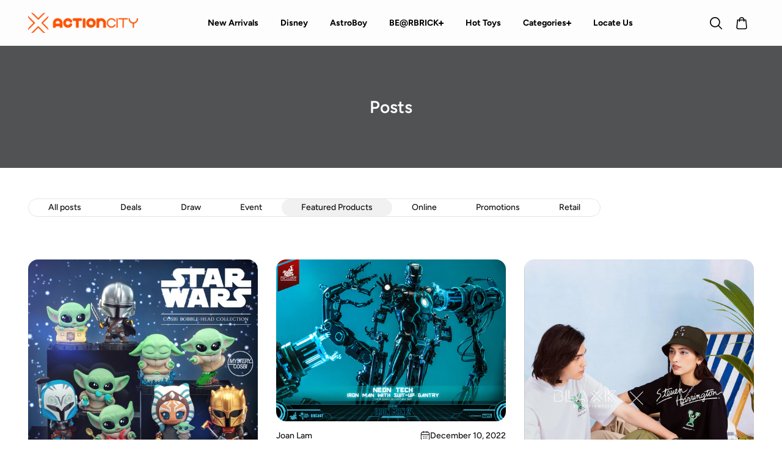

--- FILE ---
content_type: text/html; charset=utf-8
request_url: https://www.actioncity.com.sg/blogs/posts/tagged/featured-products
body_size: 49110
content:
<!doctype html>
<html class="no-js" lang="en" color-mode="light">
  <head>
<script type="application/vnd.locksmith+json" data-locksmith>{"version":"v245","locked":false,"initialized":true,"scope":"blog","access_granted":true,"access_denied":false,"requires_customer":false,"manual_lock":false,"remote_lock":false,"has_timeout":false,"remote_rendered":null,"hide_resource":false,"hide_links_to_resource":false,"transparent":true,"locks":{"all":[],"opened":[]},"keys":[],"keys_signature":"85a49bd728adda8577591e98e05b6ae0df0c0be1ac478a304875fe4774e82bfc","state":{"template":"blog","theme":153180111086,"product":null,"collection":null,"page":null,"blog":"posts","article":null,"app":null},"now":1768980374,"path":"\/blogs\/posts","locale_root_url":"\/","canonical_url":"https:\/\/www.actioncity.com.sg\/blogs\/posts\/tagged\/featured-products","customer_id":null,"customer_id_signature":"85a49bd728adda8577591e98e05b6ae0df0c0be1ac478a304875fe4774e82bfc","cart":null}</script><script data-locksmith>!function(){var require=undefined,reqwest=function(){function succeed(e){var t=protocolRe.exec(e.url);return t=t&&t[1]||context.location.protocol,httpsRe.test(t)?twoHundo.test(e.request.status):!!e.request.response}function handleReadyState(e,t,n){return function(){return e._aborted?n(e.request):e._timedOut?n(e.request,"Request is aborted: timeout"):void(e.request&&4==e.request[readyState]&&(e.request.onreadystatechange=noop,succeed(e)?t(e.request):n(e.request)))}}function setHeaders(e,t){var n,s=t.headers||{};s.Accept=s.Accept||defaultHeaders.accept[t.type]||defaultHeaders.accept["*"];var r="undefined"!=typeof FormData&&t.data instanceof FormData;for(n in!t.crossOrigin&&!s[requestedWith]&&(s[requestedWith]=defaultHeaders.requestedWith),!s[contentType]&&!r&&(s[contentType]=t.contentType||defaultHeaders.contentType),s)s.hasOwnProperty(n)&&"setRequestHeader"in e&&e.setRequestHeader(n,s[n])}function setCredentials(e,t){"undefined"!=typeof t.withCredentials&&"undefined"!=typeof e.withCredentials&&(e.withCredentials=!!t.withCredentials)}function generalCallback(e){lastValue=e}function urlappend(e,t){return e+(/[?]/.test(e)?"&":"?")+t}function handleJsonp(e,t,n,s){var r=uniqid++,a=e.jsonpCallback||"callback",o=e.jsonpCallbackName||reqwest.getcallbackPrefix(r),i=new RegExp("((^|[?]|&)"+a+")=([^&]+)"),l=s.match(i),c=doc.createElement("script"),u=0,d=-1!==navigator.userAgent.indexOf("MSIE 10.0");return l?"?"===l[3]?s=s.replace(i,"$1="+o):o=l[3]:s=urlappend(s,a+"="+o),context[o]=generalCallback,c.type="text/javascript",c.src=s,c.async=!0,"undefined"!=typeof c.onreadystatechange&&!d&&(c.htmlFor=c.id="_reqwest_"+r),c.onload=c.onreadystatechange=function(){if(c[readyState]&&"complete"!==c[readyState]&&"loaded"!==c[readyState]||u)return!1;c.onload=c.onreadystatechange=null,c.onclick&&c.onclick(),t(lastValue),lastValue=undefined,head.removeChild(c),u=1},head.appendChild(c),{abort:function(){c.onload=c.onreadystatechange=null,n({},"Request is aborted: timeout",{}),lastValue=undefined,head.removeChild(c),u=1}}}function getRequest(e,t){var n,s=this.o,r=(s.method||"GET").toUpperCase(),a="string"==typeof s?s:s.url,o=!1!==s.processData&&s.data&&"string"!=typeof s.data?reqwest.toQueryString(s.data):s.data||null,i=!1;return("jsonp"==s.type||"GET"==r)&&o&&(a=urlappend(a,o),o=null),"jsonp"==s.type?handleJsonp(s,e,t,a):((n=s.xhr&&s.xhr(s)||xhr(s)).open(r,a,!1!==s.async),setHeaders(n,s),setCredentials(n,s),context[xDomainRequest]&&n instanceof context[xDomainRequest]?(n.onload=e,n.onerror=t,n.onprogress=function(){},i=!0):n.onreadystatechange=handleReadyState(this,e,t),s.before&&s.before(n),i?setTimeout(function(){n.send(o)},200):n.send(o),n)}function Reqwest(e,t){this.o=e,this.fn=t,init.apply(this,arguments)}function setType(e){return null===e?undefined:e.match("json")?"json":e.match("javascript")?"js":e.match("text")?"html":e.match("xml")?"xml":void 0}function init(o,fn){function complete(e){for(o.timeout&&clearTimeout(self.timeout),self.timeout=null;0<self._completeHandlers.length;)self._completeHandlers.shift()(e)}function success(resp){var type=o.type||resp&&setType(resp.getResponseHeader("Content-Type"));resp="jsonp"!==type?self.request:resp;var filteredResponse=globalSetupOptions.dataFilter(resp.responseText,type),r=filteredResponse;try{resp.responseText=r}catch(e){}if(r)switch(type){case"json":try{resp=context.JSON?context.JSON.parse(r):eval("("+r+")")}catch(err){return error(resp,"Could not parse JSON in response",err)}break;case"js":resp=eval(r);break;case"html":resp=r;break;case"xml":resp=resp.responseXML&&resp.responseXML.parseError&&resp.responseXML.parseError.errorCode&&resp.responseXML.parseError.reason?null:resp.responseXML}for(self._responseArgs.resp=resp,self._fulfilled=!0,fn(resp),self._successHandler(resp);0<self._fulfillmentHandlers.length;)resp=self._fulfillmentHandlers.shift()(resp);complete(resp)}function timedOut(){self._timedOut=!0,self.request.abort()}function error(e,t,n){for(e=self.request,self._responseArgs.resp=e,self._responseArgs.msg=t,self._responseArgs.t=n,self._erred=!0;0<self._errorHandlers.length;)self._errorHandlers.shift()(e,t,n);complete(e)}this.url="string"==typeof o?o:o.url,this.timeout=null,this._fulfilled=!1,this._successHandler=function(){},this._fulfillmentHandlers=[],this._errorHandlers=[],this._completeHandlers=[],this._erred=!1,this._responseArgs={};var self=this;fn=fn||function(){},o.timeout&&(this.timeout=setTimeout(function(){timedOut()},o.timeout)),o.success&&(this._successHandler=function(){o.success.apply(o,arguments)}),o.error&&this._errorHandlers.push(function(){o.error.apply(o,arguments)}),o.complete&&this._completeHandlers.push(function(){o.complete.apply(o,arguments)}),this.request=getRequest.call(this,success,error)}function reqwest(e,t){return new Reqwest(e,t)}function normalize(e){return e?e.replace(/\r?\n/g,"\r\n"):""}function serial(e,t){var n,s,r,a,o=e.name,i=e.tagName.toLowerCase(),l=function(e){e&&!e.disabled&&t(o,normalize(e.attributes.value&&e.attributes.value.specified?e.value:e.text))};if(!e.disabled&&o)switch(i){case"input":/reset|button|image|file/i.test(e.type)||(n=/checkbox/i.test(e.type),s=/radio/i.test(e.type),r=e.value,(!n&&!s||e.checked)&&t(o,normalize(n&&""===r?"on":r)));break;case"textarea":t(o,normalize(e.value));break;case"select":if("select-one"===e.type.toLowerCase())l(0<=e.selectedIndex?e.options[e.selectedIndex]:null);else for(a=0;e.length&&a<e.length;a++)e.options[a].selected&&l(e.options[a])}}function eachFormElement(){var e,t,a=this,n=function(e,t){var n,s,r;for(n=0;n<t.length;n++)for(r=e[byTag](t[n]),s=0;s<r.length;s++)serial(r[s],a)};for(t=0;t<arguments.length;t++)e=arguments[t],/input|select|textarea/i.test(e.tagName)&&serial(e,a),n(e,["input","select","textarea"])}function serializeQueryString(){return reqwest.toQueryString(reqwest.serializeArray.apply(null,arguments))}function serializeHash(){var n={};return eachFormElement.apply(function(e,t){e in n?(n[e]&&!isArray(n[e])&&(n[e]=[n[e]]),n[e].push(t)):n[e]=t},arguments),n}function buildParams(e,t,n,s){var r,a,o,i=/\[\]$/;if(isArray(t))for(a=0;t&&a<t.length;a++)o=t[a],n||i.test(e)?s(e,o):buildParams(e+"["+("object"==typeof o?a:"")+"]",o,n,s);else if(t&&"[object Object]"===t.toString())for(r in t)buildParams(e+"["+r+"]",t[r],n,s);else s(e,t)}var context=this,XHR2;if("window"in context)var doc=document,byTag="getElementsByTagName",head=doc[byTag]("head")[0];else try{XHR2=require("xhr2")}catch(ex){throw new Error("Peer dependency `xhr2` required! Please npm install xhr2")}var httpsRe=/^http/,protocolRe=/(^\w+):\/\//,twoHundo=/^(20\d|1223)$/,readyState="readyState",contentType="Content-Type",requestedWith="X-Requested-With",uniqid=0,callbackPrefix="reqwest_"+ +new Date,lastValue,xmlHttpRequest="XMLHttpRequest",xDomainRequest="XDomainRequest",noop=function(){},isArray="function"==typeof Array.isArray?Array.isArray:function(e){return e instanceof Array},defaultHeaders={contentType:"application/x-www-form-urlencoded",requestedWith:xmlHttpRequest,accept:{"*":"text/javascript, text/html, application/xml, text/xml, */*",xml:"application/xml, text/xml",html:"text/html",text:"text/plain",json:"application/json, text/javascript",js:"application/javascript, text/javascript"}},xhr=function(e){if(!0!==e.crossOrigin)return context[xmlHttpRequest]?new XMLHttpRequest:XHR2?new XHR2:new ActiveXObject("Microsoft.XMLHTTP");var t=context[xmlHttpRequest]?new XMLHttpRequest:null;if(t&&"withCredentials"in t)return t;if(context[xDomainRequest])return new XDomainRequest;throw new Error("Browser does not support cross-origin requests")},globalSetupOptions={dataFilter:function(e){return e}};return Reqwest.prototype={abort:function(){this._aborted=!0,this.request.abort()},retry:function(){init.call(this,this.o,this.fn)},then:function(e,t){return e=e||function(){},t=t||function(){},this._fulfilled?this._responseArgs.resp=e(this._responseArgs.resp):this._erred?t(this._responseArgs.resp,this._responseArgs.msg,this._responseArgs.t):(this._fulfillmentHandlers.push(e),this._errorHandlers.push(t)),this},always:function(e){return this._fulfilled||this._erred?e(this._responseArgs.resp):this._completeHandlers.push(e),this},fail:function(e){return this._erred?e(this._responseArgs.resp,this._responseArgs.msg,this._responseArgs.t):this._errorHandlers.push(e),this},"catch":function(e){return this.fail(e)}},reqwest.serializeArray=function(){var n=[];return eachFormElement.apply(function(e,t){n.push({name:e,value:t})},arguments),n},reqwest.serialize=function(){if(0===arguments.length)return"";var e,t=Array.prototype.slice.call(arguments,0);return(e=t.pop())&&e.nodeType&&t.push(e)&&(e=null),e&&(e=e.type),("map"==e?serializeHash:"array"==e?reqwest.serializeArray:serializeQueryString).apply(null,t)},reqwest.toQueryString=function(e,t){var n,s,r=t||!1,a=[],o=encodeURIComponent,i=function(e,t){t="function"==typeof t?t():null==t?"":t,a[a.length]=o(e)+"="+o(t)};if(isArray(e))for(s=0;e&&s<e.length;s++)i(e[s].name,e[s].value);else for(n in e)e.hasOwnProperty(n)&&buildParams(n,e[n],r,i);return a.join("&").replace(/%20/g,"+")},reqwest.getcallbackPrefix=function(){return callbackPrefix},reqwest.compat=function(e,t){return e&&(e.type&&(e.method=e.type)&&delete e.type,e.dataType&&(e.type=e.dataType),e.jsonpCallback&&(e.jsonpCallbackName=e.jsonpCallback)&&delete e.jsonpCallback,e.jsonp&&(e.jsonpCallback=e.jsonp)),new Reqwest(e,t)},reqwest.ajaxSetup=function(e){for(var t in e=e||{})globalSetupOptions[t]=e[t]},reqwest}();
/*!
  * Reqwest! A general purpose XHR connection manager
  * license MIT (c) Dustin Diaz 2015
  * https://github.com/ded/reqwest
  */!function(){var o=window.Locksmith={},e=document.querySelector('script[type="application/vnd.locksmith+json"]'),n=e&&e.innerHTML;if(o.state={},o.util={},o.loading=!1,n)try{o.state=JSON.parse(n)}catch(u){}if(document.addEventListener&&document.querySelector){var s,r,a,t=[76,79,67,75,83,77,73,84,72,49,49],i=function(){r=t.slice(0)},l="style",c=function(e){e&&27!==e.keyCode&&"click"!==e.type||(document.removeEventListener("keydown",c),document.removeEventListener("click",c),s&&document.body.removeChild(s),s=null)};i(),document.addEventListener("keyup",function(e){if(e.keyCode===r[0]){if(clearTimeout(a),r.shift(),0<r.length)return void(a=setTimeout(i,1e3));i(),c(),(s=document.createElement("div"))[l].width="50%",s[l].maxWidth="1000px",s[l].height="85%",s[l].border="1px rgba(0, 0, 0, 0.2) solid",s[l].background="rgba(255, 255, 255, 0.99)",s[l].borderRadius="4px",s[l].position="fixed",s[l].top="50%",s[l].left="50%",s[l].transform="translateY(-50%) translateX(-50%)",s[l].boxShadow="0 2px 5px rgba(0, 0, 0, 0.3), 0 0 100vh 100vw rgba(0, 0, 0, 0.5)",s[l].zIndex="2147483645";var t=document.createElement("textarea");t.value=JSON.stringify(JSON.parse(n),null,2),t[l].border="none",t[l].display="block",t[l].boxSizing="border-box",t[l].width="100%",t[l].height="100%",t[l].background="transparent",t[l].padding="22px",t[l].fontFamily="monospace",t[l].fontSize="14px",t[l].color="#333",t[l].resize="none",t[l].outline="none",t.readOnly=!0,s.appendChild(t),document.body.appendChild(s),t.addEventListener("click",function(e){e.stopImmediatePropagation()}),t.select(),document.addEventListener("keydown",c),document.addEventListener("click",c)}})}o.isEmbedded=-1!==window.location.search.indexOf("_ab=0&_fd=0&_sc=1"),o.path=o.state.path||window.location.pathname,o.basePath=o.state.locale_root_url.concat("/apps/locksmith").replace(/^\/\//,"/"),o.reloading=!1,o.util.console=window.console||{log:function(){},error:function(){}},o.util.makeUrl=function(e,t){var n,s=o.basePath+e,r=[],a=o.cache();for(n in a)r.push(n+"="+encodeURIComponent(a[n]));for(n in t)r.push(n+"="+encodeURIComponent(t[n]));return o.state.customer_id&&(r.push("customer_id="+encodeURIComponent(o.state.customer_id)),r.push("customer_id_signature="+encodeURIComponent(o.state.customer_id_signature))),s+=(-1===s.indexOf("?")?"?":"&")+r.join("&")},o._initializeCallbacks=[],o.on=function(e,t){if("initialize"!==e)throw'Locksmith.on() currently only supports the "initialize" event';o._initializeCallbacks.push(t)},o.initializeSession=function(e){if(!o.isEmbedded){var t=!1,n=!0,s=!0;(e=e||{}).silent&&(s=n=!(t=!0)),o.ping({silent:t,spinner:n,reload:s,callback:function(){o._initializeCallbacks.forEach(function(e){e()})}})}},o.cache=function(e){var t={};try{var n=function r(e){return(document.cookie.match("(^|; )"+e+"=([^;]*)")||0)[2]};t=JSON.parse(decodeURIComponent(n("locksmith-params")||"{}"))}catch(u){}if(e){for(var s in e)t[s]=e[s];document.cookie="locksmith-params=; expires=Thu, 01 Jan 1970 00:00:00 GMT; path=/",document.cookie="locksmith-params="+encodeURIComponent(JSON.stringify(t))+"; path=/"}return t},o.cache.cart=o.state.cart,o.cache.cartLastSaved=null,o.params=o.cache(),o.util.reload=function(){o.reloading=!0;try{window.location.href=window.location.href.replace(/#.*/,"")}catch(u){o.util.console.error("Preferred reload method failed",u),window.location.reload()}},o.cache.saveCart=function(e){if(!o.cache.cart||o.cache.cart===o.cache.cartLastSaved)return e?e():null;var t=o.cache.cartLastSaved;o.cache.cartLastSaved=o.cache.cart,reqwest({url:"/cart/update.json",method:"post",type:"json",data:{attributes:{locksmith:o.cache.cart}},complete:e,error:function(e){if(o.cache.cartLastSaved=t,!o.reloading)throw e}})},o.util.spinnerHTML='<style>body{background:#FFF}@keyframes spin{from{transform:rotate(0deg)}to{transform:rotate(360deg)}}#loading{display:flex;width:100%;height:50vh;color:#777;align-items:center;justify-content:center}#loading .spinner{display:block;animation:spin 600ms linear infinite;position:relative;width:50px;height:50px}#loading .spinner-ring{stroke:currentColor;stroke-dasharray:100%;stroke-width:2px;stroke-linecap:round;fill:none}</style><div id="loading"><div class="spinner"><svg width="100%" height="100%"><svg preserveAspectRatio="xMinYMin"><circle class="spinner-ring" cx="50%" cy="50%" r="45%"></circle></svg></svg></div></div>',o.util.clobberBody=function(e){document.body.innerHTML=e},o.util.clobberDocument=function(e){e.responseText&&(e=e.responseText),document.documentElement&&document.removeChild(document.documentElement);var t=document.open("text/html","replace");t.writeln(e),t.close(),setTimeout(function(){var e=t.querySelector("[autofocus]");e&&e.focus()},100)},o.util.serializeForm=function(e){if(e&&"FORM"===e.nodeName){var t,n,s={};for(t=e.elements.length-1;0<=t;t-=1)if(""!==e.elements[t].name)switch(e.elements[t].nodeName){case"INPUT":switch(e.elements[t].type){default:case"text":case"hidden":case"password":case"button":case"reset":case"submit":s[e.elements[t].name]=e.elements[t].value;break;case"checkbox":case"radio":e.elements[t].checked&&(s[e.elements[t].name]=e.elements[t].value);break;case"file":}break;case"TEXTAREA":s[e.elements[t].name]=e.elements[t].value;break;case"SELECT":switch(e.elements[t].type){case"select-one":s[e.elements[t].name]=e.elements[t].value;break;case"select-multiple":for(n=e.elements[t].options.length-1;0<=n;n-=1)e.elements[t].options[n].selected&&(s[e.elements[t].name]=e.elements[t].options[n].value)}break;case"BUTTON":switch(e.elements[t].type){case"reset":case"submit":case"button":s[e.elements[t].name]=e.elements[t].value}}return s}},o.util.on=function(e,a,o,t){t=t||document;var i="locksmith-"+e+a,n=function(e){var t=e.target,n=e.target.parentElement,s=t.className.baseVal||t.className||"",r=n.className.baseVal||n.className||"";("string"==typeof s&&-1!==s.split(/\s+/).indexOf(a)||"string"==typeof r&&-1!==r.split(/\s+/).indexOf(a))&&!e[i]&&(e[i]=!0,o(e))};t.attachEvent?t.attachEvent(e,n):t.addEventListener(e,n,!1)},o.util.enableActions=function(e){o.util.on("click","locksmith-action",function(e){e.preventDefault();var t=e.target;t.dataset.confirmWith&&!confirm(t.dataset.confirmWith)||(t.disabled=!0,t.innerText=t.dataset.disableWith,o.post("/action",t.dataset.locksmithParams,{spinner:!1,type:"text",success:function(e){(e=JSON.parse(e.responseText)).message&&alert(e.message),o.util.reload()}}))},e)},o.util.inject=function(e,t){var n=["data","locksmith","append"];if(-1!==t.indexOf(n.join("-"))){var s=document.createElement("div");s.innerHTML=t,e.appendChild(s)}else e.innerHTML=t;var r,a,o=e.querySelectorAll("script");for(a=0;a<o.length;++a){r=o[a];var i=document.createElement("script");if(r.type&&(i.type=r.type),r.src)i.src=r.src;else{var l=document.createTextNode(r.innerHTML);i.appendChild(l)}e.appendChild(i)}var c=e.querySelector("[autofocus]");c&&c.focus()},o.post=function(e,t,n){!1!==(n=n||{}).spinner&&o.util.clobberBody(o.util.spinnerHTML);var s={};n.container===document?(s.layout=1,n.success=function(e){document.getElementById(n.container);o.util.clobberDocument(e)}):n.container&&(s.layout=0,n.success=function(e){var t=document.getElementById(n.container);o.util.inject(t,e),t.id===t.firstChild.id&&t.parentElement.replaceChild(t.firstChild,t)}),n.form_type&&(t.form_type=n.form_type),n.include_layout_classes!==undefined&&(t.include_layout_classes=n.include_layout_classes),n.lock_id!==undefined&&(t.lock_id=n.lock_id),o.loading=!0;var r=o.util.makeUrl(e,s);reqwest({url:r,method:"post",type:n.type||"html",data:t,complete:function(){o.loading=!1},error:function(e){if(!o.reloading)if("dashboard.weglot.com"!==window.location.host){if(!n.silent)throw alert("Something went wrong! Please refresh and try again."),e;console.error(e)}else console.error(e)},success:n.success||o.util.clobberDocument})},o.postResource=function(e,t){e.path=o.path,e.search=window.location.search,e.state=o.state,e.passcode&&(e.passcode=e.passcode.trim()),e.email&&(e.email=e.email.trim()),e.state.cart=o.cache.cart,e.locksmith_json=o.jsonTag,e.locksmith_json_signature=o.jsonTagSignature,o.post("/resource",e,t)},o.ping=function(e){if(!o.isEmbedded){e=e||{};var t=function(){e.reload?o.util.reload():"function"==typeof e.callback&&e.callback()};o.post("/ping",{path:o.path,search:window.location.search,state:o.state},{spinner:!!e.spinner,silent:"undefined"==typeof e.silent||e.silent,type:"text",success:function(e){(e=JSON.parse(e.responseText)).messages&&0<e.messages.length&&o.showMessages(e.messages),e.cart&&o.cache.cart!==e.cart?(o.cache.cart=e.cart,o.cache.saveCart(function(){t(),e.cart&&e.cart.match(/^.+:/)&&o.util.reload()})):t()}})}},o.timeoutMonitor=function(){var e=o.cache.cart;o.ping({callback:function(){e!==o.cache.cart||setTimeout(function(){o.timeoutMonitor()},6e4)}})},o.showMessages=function(e){var t=document.createElement("div");t.style.position="fixed",t.style.left=0,t.style.right=0,t.style.bottom="-50px",t.style.opacity=0,t.style.background="#191919",t.style.color="#ddd",t.style.transition="bottom 0.2s, opacity 0.2s",t.style.zIndex=999999,t.innerHTML="        <style>          .locksmith-ab .locksmith-b { display: none; }          .locksmith-ab.toggled .locksmith-b { display: flex; }          .locksmith-ab.toggled .locksmith-a { display: none; }          .locksmith-flex { display: flex; flex-wrap: wrap; justify-content: space-between; align-items: center; padding: 10px 20px; }          .locksmith-message + .locksmith-message { border-top: 1px #555 solid; }          .locksmith-message a { color: inherit; font-weight: bold; }          .locksmith-message a:hover { color: inherit; opacity: 0.8; }          a.locksmith-ab-toggle { font-weight: inherit; text-decoration: underline; }          .locksmith-text { flex-grow: 1; }          .locksmith-cta { flex-grow: 0; text-align: right; }          .locksmith-cta button { transform: scale(0.8); transform-origin: left; }          .locksmith-cta > * { display: block; }          .locksmith-cta > * + * { margin-top: 10px; }          .locksmith-message a.locksmith-close { flex-grow: 0; text-decoration: none; margin-left: 15px; font-size: 30px; font-family: monospace; display: block; padding: 2px 10px; }                    @media screen and (max-width: 600px) {            .locksmith-wide-only { display: none !important; }            .locksmith-flex { padding: 0 15px; }            .locksmith-flex > * { margin-top: 5px; margin-bottom: 5px; }            .locksmith-cta { text-align: left; }          }                    @media screen and (min-width: 601px) {            .locksmith-narrow-only { display: none !important; }          }        </style>      "+e.map(function(e){return'<div class="locksmith-message">'+e+"</div>"}).join(""),document.body.appendChild(t),document.body.style.position="relative",document.body.parentElement.style.paddingBottom=t.offsetHeight+"px",setTimeout(function(){t.style.bottom=0,t.style.opacity=1},50),o.util.on("click","locksmith-ab-toggle",function(e){e.preventDefault();for(var t=e.target.parentElement;-1===t.className.split(" ").indexOf("locksmith-ab");)t=t.parentElement;-1!==t.className.split(" ").indexOf("toggled")?t.className=t.className.replace("toggled",""):t.className=t.className+" toggled"}),o.util.enableActions(t)}}()}();</script>
      <script data-locksmith>Locksmith.cache.cart=null</script>

  <script data-locksmith>Locksmith.jsonTag="{\"version\":\"v245\",\"locked\":false,\"initialized\":true,\"scope\":\"blog\",\"access_granted\":true,\"access_denied\":false,\"requires_customer\":false,\"manual_lock\":false,\"remote_lock\":false,\"has_timeout\":false,\"remote_rendered\":null,\"hide_resource\":false,\"hide_links_to_resource\":false,\"transparent\":true,\"locks\":{\"all\":[],\"opened\":[]},\"keys\":[],\"keys_signature\":\"85a49bd728adda8577591e98e05b6ae0df0c0be1ac478a304875fe4774e82bfc\",\"state\":{\"template\":\"blog\",\"theme\":153180111086,\"product\":null,\"collection\":null,\"page\":null,\"blog\":\"posts\",\"article\":null,\"app\":null},\"now\":1768980374,\"path\":\"\\\/blogs\\\/posts\",\"locale_root_url\":\"\\\/\",\"canonical_url\":\"https:\\\/\\\/www.actioncity.com.sg\\\/blogs\\\/posts\\\/tagged\\\/featured-products\",\"customer_id\":null,\"customer_id_signature\":\"85a49bd728adda8577591e98e05b6ae0df0c0be1ac478a304875fe4774e82bfc\",\"cart\":null}";Locksmith.jsonTagSignature="e01ba4ce585a8dbf8268c80a7b74ae48255f9ad7002eb573619ebe587a238944"</script>
<!-- LAYOUTHUB-HELPER -->

<!-- GA4 script tags -->
<script async src="https://www.googletagmanager.com/gtag/js?id="></script>
<script>
    window.dataLayer = window.dataLayer || [];
    function gtag() { dataLayer.push(arguments); }
    gtag('js', new Date());
    gtag('config', '', { groups: 'layouthub' });
</script>
<!-- End GA4 script tags -->

<!-- GA4 Snippet -->
<script>
    window.addEventListener('load', () => {
        // fallback for gtag when not initialized
        if (typeof window.gtag !== 'function') {
            window.gtag = (str1, str2, obj) => {
            }
        }
        // Poll queued events from pixel localStorage and forward to GA
        const STORAGE_KEY = 'LH_STORAGE_KEY';
        const INTERVAL = 2000;
        async function flushQueuedEvents() {
            try {
                const raw = window.localStorage.getItem(STORAGE_KEY);
                if (!raw) return;
                const events = JSON.parse(raw);
                if (!Array.isArray(events) || events.length === 0) return;
                for (const ev of events) {
                    if (!ev || !ev.name) continue;
                    const params = ev.params || {};
                    // attach template tag
                    params.lh_template_event = "blog";
                    gtag('event', ev.name, Object.assign({ app_event: 'layouthub', send_to: 'layouthub' }, params));
                }
                // Clear only if all sent
                window.localStorage.removeItem(STORAGE_KEY);
            } catch (e) {
                // swallow to avoid breaking page
            }
        }
        flushQueuedEvents();
        setInterval(flushQueuedEvents, INTERVAL);
    })
</script>
<!-- End GA4 Snippet --><!-- END LAYOUTHUB-HELPER -->
<!-- LAYOUTHUB-V2-HEADER -->


<link rel="preload" as="style" href="https://fonts.googleapis.com/css2?family=Assistant:wght@regular;500;600;700&display=swap" onload="this.onload=null;this.rel='stylesheet'"><noscript><link rel="stylesheet" href="https://fonts.googleapis.com/css2?family=Assistant:wght@regular;500;600;700&display=swap"></noscript>
<style>
    
    :root{ --lh-other-sale-price-color: #d82727;
--lh-other-sale-bg-color: #d82727;
--lh-other-sale-text-color: #ffffff;
--lh-other-sold-out-bg-color: #adadad;
--lh-other-sold-out-text-color: #ffffff;
--lh-other-tag-1-bg-color: #008c62;
--lh-other-tag-1-text-color: #ffffff;
--lh-other-tag-2-bg-color: #405de6;
--lh-other-tag-2-text-color: #ffffff;
--lh-h1-font-family: Assistant;
--lh-h1-font-size: 52px;
--lh-h1-font-weight: 400;
--lh-h1-line-height: 1.3;
--lh-h1-letter-spacing: 0.6px;
--lh-h1-text-transform: inherit;
--lh-h1-font-style: normal;
--lh-h2-font-family: Assistant;
--lh-h2-font-size: 40px;
--lh-h2-font-weight: 400;
--lh-h2-line-height: 1.3;
--lh-h2-letter-spacing: 0.6px;
--lh-h2-text-transform: inherit;
--lh-h2-font-style: normal;
--lh-h3-font-family: Assistant;
--lh-h3-font-size: 24px;
--lh-h3-font-weight: 400;
--lh-h3-line-height: 1.3;
--lh-h3-letter-spacing: 0.6px;
--lh-h3-text-transform: inherit;
--lh-h3-font-style: normal;
--lh-h4-font-family: Assistant;
--lh-h4-font-size: 18px;
--lh-h4-font-weight: 400;
--lh-h4-line-height: 1.3;
--lh-h4-letter-spacing: 0.6px;
--lh-h4-text-transform: inherit;
--lh-h4-font-style: normal;
--lh-h5-font-family: Assistant;
--lh-h5-font-size: 15px;
--lh-h5-font-weight: 400;
--lh-h5-line-height: 1.3;
--lh-h5-letter-spacing: 0.6px;
--lh-h5-text-transform: inherit;
--lh-h5-font-style: normal;
--lh-p-font-family: Assistant;
--lh-p-font-size: 16px;
--lh-p-font-weight: 400;
--lh-p-line-height: 1.8;
--lh-p-letter-spacing: 0.6px;
--lh-p-text-transform: inherit;
--lh-p-font-style: normal;
--lh-p2-font-family: Assistant;
--lh-p2-font-size: 13.2px;
--lh-p2-font-weight: 400;
--lh-p2-line-height: 1.82;
--lh-p2-letter-spacing: 0.6px;
--lh-p2-text-transform: inherit;
--lh-p2-font-style: normal;
--lh-p3-font-family: Assistant;
--lh-p3-font-size: 18px;
--lh-p3-font-weight: 400;
--lh-p3-line-height: 1.8;
--lh-p3-letter-spacing: 0.6px;
--lh-p3-text-transform: inherit;
--lh-p3-font-style: normal;
--lh-btn-font-size: 15px;
--lh-btn-font-weight: 400;
--lh-btn-letter-spacing: 1px;
--lh-btn-text-transform: normal;
--lh-btn-height: 45px;
--lh-btn-padding: 30px;
--lh-btn-border-radius: 0px;
--lh-btn-transition-hover: 150ms;
--lh-btn-pr-border-width: 1px;
--lh-btn-pr-shadow-x: 0px;
--lh-btn-pr-shadow-y: 0px;
--lh-btn-pr-shadow-blur: 0px;
--lh-btn-pr-shadow-transparent: 0%;
--lh-btn-se-border-width: 1px;
--lh-btn-se-shadow-x: 0px;
--lh-btn-se-shadow-y: 0px;
--lh-btn-se-shadow-blur: 0px;
--lh-btn-se-shadow-transparent: 0%;
--lh-btn-te-underline: underline;
--lh-btn-te-underline-offset: 5px; }
    @media (min-width: 768px) and (max-width: 1023px) { :root{ --lh-h1-font-size: 44px;
--lh-h1-line-height: 1.3;
--lh-h1-letter-spacing: 0.6px;
--lh-h2-font-size: 34px;
--lh-h2-line-height: 1.3;
--lh-h3-font-size: 22px;
--lh-h3-line-height: 1.3;
--lh-h5-font-size: 15px;
--lh-btn-font-size: 15px;
--lh-btn-height: 45px;
--lh-btn-padding: 30px;
--lh-btn-pr-border-width: 1px;
--lh-btn-se-border-width: 1px; }}
    @media (max-width: 767px) { :root{ --lh-h1-font-size: 40px;
--lh-h2-font-size: 30px;
--lh-h3-font-size: 20px;
--lh-h4-font-size: 18px;
--lh-h5-font-size: 15px;
--lh-btn-font-size: 15px;
--lh-btn-height: 45px;
--lh-btn-padding: 30px;
--lh-btn-pr-border-width: 1px;
--lh-btn-se-border-width: 1px; }}
    
          .lh-scheme-1 {
            --lh-text-color: #5b5b5b;
            --lh-heading-color: #121212;
            --lh-background-color: #ffffff;
            --lh-btn-pr-background-color: #121212;
            --lh-btn-pr-label-color: #ffffff;
            --lh-btn-pr-border-color: #121212;
            --lh-btn-se-background-color: #ececec;
            --lh-btn-se-label-color: #121212;
            --lh-btn-se-border-color: #ececec;
            --lh-btn-te-label-color: #121212;

            --lh-btn-pr-background-hover: color-mix(in srgb, var(--lh-btn-pr-background-color), white 10%);
            --lh-btn-pr-label-hover: color-mix(in srgb, var(--lh-btn-pr-label-color), black 0%);
            --lh-btn-pr-border-hover: color-mix(in srgb, var(--lh-btn-pr-border-color), black 0%);

            --lh-btn-se-background-hover: color-mix(in srgb, var(--lh-btn-se-background-color), white 10%);
            --lh-btn-se-label-hover: color-mix(in srgb, var(--lh-btn-se-label-color), black 0%);
            --lh-btn-se-border-hover: color-mix(in srgb, var(--lh-btn-se-border-color), black 0%);

            --lh-btn-te-label-hover: color-mix(in srgb, var(--lh-btn-te-label-color), white 25%);

            --color-scheme-text: #5b5b5b;
            --color-scheme-bg: #ffffff;
            --color-scheme-text-50: #f2f2f2;
--color-scheme-text-100: #e6e6e6;
--color-scheme-text-200: #cccccc;
--color-scheme-text-300: #b3b3b3;
--color-scheme-text-400: #999999;
--color-scheme-text-500: #808080;
--color-scheme-text-600: #666666;
--color-scheme-text-700: #4d4d4d;
--color-scheme-text-800: #333333;
--color-scheme-text-900: #1a1a1a;
--color-scheme-text-950: #0d0d0d;
          }
        
          .lh-scheme-2 {
            --lh-text-color: #5b5b5b5;
            --lh-heading-color: #121212;
            --lh-background-color: #f5f5f5;
            --lh-btn-pr-background-color: #121212;
            --lh-btn-pr-label-color: #ffffff;
            --lh-btn-pr-border-color: #121212;
            --lh-btn-se-background-color: #d8d8d8;
            --lh-btn-se-label-color: #121212;
            --lh-btn-se-border-color: #d8d8d8;
            --lh-btn-te-label-color: #121212;

            --lh-btn-pr-background-hover: color-mix(in srgb, var(--lh-btn-pr-background-color), white 10%);
            --lh-btn-pr-label-hover: color-mix(in srgb, var(--lh-btn-pr-label-color), black 0%);
            --lh-btn-pr-border-hover: color-mix(in srgb, var(--lh-btn-pr-border-color), black 0%);

            --lh-btn-se-background-hover: color-mix(in srgb, var(--lh-btn-se-background-color), black 10%);
            --lh-btn-se-label-hover: color-mix(in srgb, var(--lh-btn-se-label-color), black 0%);
            --lh-btn-se-border-hover: color-mix(in srgb, var(--lh-btn-se-border-color), black 0%);

            --lh-btn-te-label-hover: color-mix(in srgb, var(--lh-btn-te-label-color), white 25%);

            --color-scheme-text: #5b5b5b5;
            --color-scheme-bg: #f5f5f5;
            --color-scheme-text-50: #f2f2f2;
--color-scheme-text-100: #e6e6e6;
--color-scheme-text-200: #cccccc;
--color-scheme-text-300: #b3b3b3;
--color-scheme-text-400: #999999;
--color-scheme-text-500: #808080;
--color-scheme-text-600: #666666;
--color-scheme-text-700: #4d4d4d;
--color-scheme-text-800: #333333;
--color-scheme-text-900: #1a1a1a;
--color-scheme-text-950: #0d0d0d;
          }
        
          .lh-scheme-3 {
            --lh-text-color: #ffffff;
            --lh-heading-color: #ffffff;
            --lh-background-color: #121212;
            --lh-btn-pr-background-color: #ffffff;
            --lh-btn-pr-label-color: #121212;
            --lh-btn-pr-border-color: #ffffff;
            --lh-btn-se-background-color: #ffffff00;
            --lh-btn-se-label-color: #ffffff;
            --lh-btn-se-border-color: #ffffff;
            --lh-btn-te-label-color: #ffffff;

            --lh-btn-pr-background-hover: color-mix(in srgb, var(--lh-btn-pr-background-color), black 10%);
            --lh-btn-pr-label-hover: color-mix(in srgb, var(--lh-btn-pr-label-color), black 0%);
            --lh-btn-pr-border-hover: color-mix(in srgb, var(--lh-btn-pr-border-color), black 0%);

            --lh-btn-se-background-hover: color-mix(in srgb, var(--lh-btn-se-background-color), white 100%);
            --lh-btn-se-label-hover: color-mix(in srgb, var(--lh-btn-se-label-color), black 100%);
            --lh-btn-se-border-hover: color-mix(in srgb, var(--lh-btn-se-border-color), black 0%);

            --lh-btn-te-label-hover: color-mix(in srgb, var(--lh-btn-te-label-color), black 25%);

            --color-scheme-text: #ffffff;
            --color-scheme-bg: #121212;
            --color-scheme-text-50: #f2f2f2;
--color-scheme-text-100: #e6e6e6;
--color-scheme-text-200: #cccccc;
--color-scheme-text-300: #b3b3b3;
--color-scheme-text-400: #999999;
--color-scheme-text-500: #808080;
--color-scheme-text-600: #666666;
--color-scheme-text-700: #4d4d4d;
--color-scheme-text-800: #333333;
--color-scheme-text-900: #1a1a1a;
--color-scheme-text-950: #0d0d0d;
          }
        
          .lh-h1 {
            font-family: var(--lh-h1-font-family);
            font-size: var(--lh-h1-font-size);
            font-weight: var(--lh-h1-font-weight);
            line-height: var(--lh-h1-line-height);
            letter-spacing: var(--lh-h1-letter-spacing);
            text-transform: var(--lh-h1-text-transform);
            font-style: var(--lh-h1-font-style);
            color: var(--lh-heading-color);
          }
          .lh-h2 {
            font-family: var(--lh-h2-font-family);
            font-size: var(--lh-h2-font-size);
            font-weight: var(--lh-h2-font-weight);
            line-height: var(--lh-h2-line-height);
            letter-spacing: var(--lh-h2-letter-spacing);
            text-transform: var(--lh-h2-text-transform);
            font-style: var(--lh-h2-font-style);
            color: var(--lh-heading-color);
          }
          .lh-h3 {
            font-family: var(--lh-h3-font-family);
            font-size: var(--lh-h3-font-size);
            font-weight: var(--lh-h3-font-weight);
            line-height: var(--lh-h3-line-height);
            letter-spacing: var(--lh-h3-letter-spacing);
            text-transform: var(--lh-h3-text-transform);
            font-style: var(--lh-h3-font-style);
            color: var(--lh-heading-color);
          }
          .lh-h4 {
            font-family: var(--lh-h4-font-family);
            font-size: var(--lh-h4-font-size);
            font-weight: var(--lh-h4-font-weight);
            line-height: var(--lh-h4-line-height);
            letter-spacing: var(--lh-h4-letter-spacing);
            text-transform: var(--lh-h4-text-transform);
            font-style: var(--lh-h4-font-style);
            color: var(--lh-heading-color);
          }
          .lh-h5 {
            font-family: var(--lh-h5-font-family);
            font-size: var(--lh-h5-font-size);
            font-weight: var(--lh-h5-font-weight);
            line-height: var(--lh-h5-line-height);
            letter-spacing: var(--lh-h5-letter-spacing);
            text-transform: var(--lh-h5-text-transform);
            font-style: var(--lh-h5-font-style);
            color: var(--lh-heading-color);
          }
          .lh-p {
            font-family: var(--lh-p-font-family);
            font-size: var(--lh-p-font-size);
            font-weight: var(--lh-p-font-weight);
            line-height: var(--lh-p-line-height);
            letter-spacing: var(--lh-p-letter-spacing);
            text-transform: var(--lh-p-text-transform);
            font-style: var(--lh-p-font-style);
            color: var(--lh-text-color);
          }
          .lh-p2 {
            font-family: var(--lh-p2-font-family);
            font-size: var(--lh-p2-font-size);
            font-weight: var(--lh-p2-font-weight);
            line-height: var(--lh-p2-line-height);
            letter-spacing: var(--lh-p2-letter-spacing);
            text-transform: var(--lh-p2-text-transform);
            font-style: var(--lh-p2-font-style);
            color: var(--lh-text-color);
          }
          .lh-p3 {
            font-family: var(--lh-p3-font-family);
            font-size: var(--lh-p3-font-size);
            font-weight: var(--lh-p3-font-weight);
            line-height: var(--lh-p3-line-height);
            letter-spacing: var(--lh-p3-letter-spacing);
            text-transform: var(--lh-p3-text-transform);
            font-style: var(--lh-p3-font-style);
            color: var(--lh-text-color);
          }
.lh-btn-pr, .lh-btn-se, .lh-btn-te {
        display: flex;
        align-items: center;
        justify-content:center;
        font-family: var(--lh-p-font-family);
        font-size: var(--lh-btn-font-size);
        font-weight: var(--lh-btn-font-weight);
        text-transform: var(--lh-btn-text-transform);
        letter-spacing: var(--lh-btn-letter-spacing);
        line-height: 1.5;
        font-style: var(--lh-p-font-style);
        transition: all ease-in var(--lh-btn-transition-hover, 0ms);
      }
.lh-btn-pr {
            cursor: pointer;
            color: var(--lh-btn-pr-label-color);
            
              height: var(--lh-btn-height);
              padding: 0px var(--lh-btn-padding);
              border-radius: var(--lh-btn-border-radius);
              outline: var(--lh-btn-pr-border-width) solid var(--lh-btn-pr-border-color);
              outline-offset: calc(var(--lh-btn-pr-border-width) * -1);
              background: var(--lh-btn-pr-background-color);
              box-shadow: var(--lh-btn-pr-shadow-x) var(--lh-btn-pr-shadow-y) var(--lh-btn-pr-shadow-blur) rgba(0, 0, 0, var(--lh-btn-pr-shadow-transparent));
            
          }
.lh-btn-pr:hover {
            color: var(--lh-btn-pr-label-hover);
            
              background: var(--lh-btn-pr-background-hover);
              border-color: var(--lh-btn-pr-border-hover);
            
          }
.lh-btn-se {
            cursor: pointer;
            color: var(--lh-btn-se-label-color);
            
              height: var(--lh-btn-height);
              padding: 0px var(--lh-btn-padding);
              border-radius: var(--lh-btn-border-radius);
              outline: var(--lh-btn-se-border-width) solid var(--lh-btn-se-border-color);
              outline-offset: calc(var(--lh-btn-se-border-width) * -1);
              background: var(--lh-btn-se-background-color);
              box-shadow: var(--lh-btn-se-shadow-x) var(--lh-btn-se-shadow-y) var(--lh-btn-se-shadow-blur) rgba(0, 0, 0, var(--lh-btn-se-shadow-transparent));
            
          }
.lh-btn-se:hover {
            color: var(--lh-btn-se-label-hover);
            
              background: var(--lh-btn-se-background-hover);
              border-color: var(--lh-btn-se-border-hover);
            
          }
.lh-btn-te {
            cursor: pointer;
            color: var(--lh-btn-te-label-color);
            
              text-decoration: var(--lh-btn-te-underline);
              text-underline-offset: var(--lh-btn-te-underline-offset);
              position: relative;
            
          }
.lh-btn-te:hover {
            color: var(--lh-btn-te-label-hover);
            
          }
    .lh-sections, .lh-section {
  display: block;
  width: 100%;
}
.lh-container {
  width: 100%;
  padding-top: var(--lh-container-padding-top, var(--lh-container-padding, 4rem));
  padding-bottom: var(--lh-container-padding-bottom, var(--lh-container-padding, 4rem));
  padding-right: var(--lh-container-padding, 1rem);
  padding-left: var(--lh-container-padding, 1rem);
  max-width: var(--lh-container-width, 1140px);
  margin-right: auto;
  margin-left: auto;
}
.lh-image-picture {
  aspect-ratio: var(--lh-image-ratio, auto);
  display: block;
  overflow: hidden;
}

.lh-image-picture img {
  width: 100%;
  height: 100%;
  object-fit: var(--lh-image-fit, cover);
  object-position: var(--lh-image-position, 50% 50%);
  vertical-align: middle;
}
@media (min-width: 993px) {
  .lh-image-picture[data-ratio="default"] img {
    height: auto;
  }
}
@media (min-width: 750px) and (max-width: 992px) {
  .lh-image-picture {
    aspect-ratio: var(--lh-image-ratio-ta, var(--lh-image-ratio, auto));
  }
  .lh-image-picture img {
    object-fit: var(--lh-image-fit-ta, var(--lh-image-fit,cover));
    object-position: var(--lh-image-position-ta, var(--lh-image-position,50% 50%));
  }
  .lh-image-picture[data-ratio-ta="default"] img {
    height: auto;
  }
}
@media (max-width: 749px) {
  .lh-image-picture {
    aspect-ratio: var(--lh-image-ratio-mo, var(--lh-image-ratio, auto));
  }
  .lh-image-picture img {
    object-fit: var(--lh-image-fit-mo, var(--lh-image-fit,cover));
    object-position: var(--lh-image-position-mo, var(--lh-image-position,50% 50%));
  }
  .lh-image-picture[data-ratio-mo="default"] img {
    height: auto;
  }
}
    
  </style>


    

<!-- END LAYOUTHUB-V2-HEADER --><!--Content in content_for_header -->
<!--LayoutHub-Embed--><meta name="layouthub" /><link rel="stylesheet" href="https://fonts.googleapis.com/css?display=swap&family=Open+Sans:100,200,300,400,500,600,700,800,900" /><link rel="stylesheet" type="text/css" href="[data-uri]" media="all">
<!--/LayoutHub-Embed--><meta charset="utf-8">
    <meta name="color-scheme" content="dark light">
    <meta http-equiv="X-UA-Compatible" content="IE=edge">
    <meta name="viewport" content="width=device-width,initial-scale=1">
    <meta name="theme-color" content="#fe5004">
    <meta name="robots" content="index,follow">
    

<meta property="og:site_name" content="ActionCity">
<meta property="og:url" content="https://www.actioncity.com.sg/blogs/posts/tagged/featured-products"><meta property="og:title" content="Posts">
<meta property="og:type" content="website">
<meta property="og:description" content="ActionCity is an established homegrown brand with retail presence in Singapore since 2000. Dedicated to providing one of a kind experience for shoppers, ActionCity curates an exciting display of BE@RBRICK and other trending Designer-Art Toys, as well as a contemporary selection of licensed pop-culture merchandise.">



<script type="application/ld+json">
{
  "@context": "http://schema.org",
  "@type": "Article",
  "articleBody": "",
  "mainEntityOfPage": {
    "@type": "WebPage",
    "@id": "https:\/\/www.actioncity.com.sg"
  },
  "headline": null,
  
  
  "datePublished": null,
  "dateCreated": null,
  "author": {
    "@type": "Person",
    "name": null
  },
  "publisher": {
    "@type": "Organization",
    "name": "ActionCity"
  }
}
</script>
  

<meta name="twitter:card" content="summary_large_image"><meta name="twitter:title" content="Posts">
<meta name="twitter:description" content="ActionCity is an established homegrown brand with retail presence in Singapore since 2000. Dedicated to providing one of a kind experience for shoppers, ActionCity curates an exciting display of BE@RBRICK and other trending Designer-Art Toys, as well as a contemporary selection of licensed pop-culture merchandise.">

    <link rel="canonical" href="https://www.actioncity.com.sg/blogs/posts/tagged/featured-products">
    <link rel="preconnect" href="https://cdn.shopify.com" crossorigin><link
        rel="icon"
        type="image/png"
        href="//www.actioncity.com.sg/cdn/shop/files/favicon-32x32_6e38594b-b366-4556-8ee5-d6c58b47f709_1.png?crop=center&height=32&v=1753328400&width=32"
      ><link rel="preconnect" href="https://fonts.shopifycdn.com" crossorigin><title>
      Posts

        &ndash; tagged "Featured Products"
        &ndash; ActionCity</title>

    

    <script>window.performance && window.performance.mark && window.performance.mark('shopify.content_for_header.start');</script><meta name="google-site-verification" content="Jyv3Kfc11OGWhh26CxpJmQdJpd6-ebrceoFQQ0AqAAI">
<meta id="shopify-digital-wallet" name="shopify-digital-wallet" content="/12033474/digital_wallets/dialog">
<meta name="shopify-checkout-api-token" content="3d2227980d202b8c047d351564b5f9bf">
<link rel="alternate" type="application/atom+xml" title="Feed" href="/blogs/posts/tagged/featured-products.atom" />
<link rel="next" href="/blogs/posts/tagged/featured-products?page=2">
<script async="async" src="/checkouts/internal/preloads.js?locale=en-SG"></script>
<script id="apple-pay-shop-capabilities" type="application/json">{"shopId":12033474,"countryCode":"SG","currencyCode":"SGD","merchantCapabilities":["supports3DS"],"merchantId":"gid:\/\/shopify\/Shop\/12033474","merchantName":"ActionCity","requiredBillingContactFields":["postalAddress","email","phone"],"requiredShippingContactFields":["postalAddress","email","phone"],"shippingType":"shipping","supportedNetworks":["visa","masterCard"],"total":{"type":"pending","label":"ActionCity","amount":"1.00"},"shopifyPaymentsEnabled":false,"supportsSubscriptions":false}</script>
<script id="shopify-features" type="application/json">{"accessToken":"3d2227980d202b8c047d351564b5f9bf","betas":["rich-media-storefront-analytics"],"domain":"www.actioncity.com.sg","predictiveSearch":true,"shopId":12033474,"locale":"en"}</script>
<script>var Shopify = Shopify || {};
Shopify.shop = "actioncitysg.myshopify.com";
Shopify.locale = "en";
Shopify.currency = {"active":"SGD","rate":"1.0"};
Shopify.country = "SG";
Shopify.theme = {"name":"Master Starlite Support- Version 3","id":153180111086,"schema_name":"Starlite","schema_version":"4.0.1","theme_store_id":2455,"role":"main"};
Shopify.theme.handle = "null";
Shopify.theme.style = {"id":null,"handle":null};
Shopify.cdnHost = "www.actioncity.com.sg/cdn";
Shopify.routes = Shopify.routes || {};
Shopify.routes.root = "/";</script>
<script type="module">!function(o){(o.Shopify=o.Shopify||{}).modules=!0}(window);</script>
<script>!function(o){function n(){var o=[];function n(){o.push(Array.prototype.slice.apply(arguments))}return n.q=o,n}var t=o.Shopify=o.Shopify||{};t.loadFeatures=n(),t.autoloadFeatures=n()}(window);</script>
<script id="shop-js-analytics" type="application/json">{"pageType":"blog"}</script>
<script defer="defer" async type="module" src="//www.actioncity.com.sg/cdn/shopifycloud/shop-js/modules/v2/client.init-shop-cart-sync_BdyHc3Nr.en.esm.js"></script>
<script defer="defer" async type="module" src="//www.actioncity.com.sg/cdn/shopifycloud/shop-js/modules/v2/chunk.common_Daul8nwZ.esm.js"></script>
<script type="module">
  await import("//www.actioncity.com.sg/cdn/shopifycloud/shop-js/modules/v2/client.init-shop-cart-sync_BdyHc3Nr.en.esm.js");
await import("//www.actioncity.com.sg/cdn/shopifycloud/shop-js/modules/v2/chunk.common_Daul8nwZ.esm.js");

  window.Shopify.SignInWithShop?.initShopCartSync?.({"fedCMEnabled":true,"windoidEnabled":true});

</script>
<script>(function() {
  var isLoaded = false;
  function asyncLoad() {
    if (isLoaded) return;
    isLoaded = true;
    var urls = ["https:\/\/cdn-stamped-io.azureedge.net\/files\/widget.min.js?shop=actioncitysg.myshopify.com","https:\/\/js.smile.io\/v1\/smile-shopify.js?shop=actioncitysg.myshopify.com","https:\/\/app.layouthub.com\/shopify\/layouthub.js?shop=actioncitysg.myshopify.com","\/\/www.powr.io\/powr.js?powr-token=actioncitysg.myshopify.com\u0026external-type=shopify\u0026shop=actioncitysg.myshopify.com","https:\/\/faq.dteco.app\/js\/frontend\/scripttag.js?shop=actioncitysg.myshopify.com","https:\/\/swymv3free-01.azureedge.net\/code\/swym-shopify.js?shop=actioncitysg.myshopify.com","\/\/swymv3free-01.azureedge.net\/code\/swym-shopify.js?shop=actioncitysg.myshopify.com","https:\/\/cdn-bundler.nice-team.net\/app\/js\/bundler.js?shop=actioncitysg.myshopify.com","\/\/cdn.shopify.com\/proxy\/f9dceec2e5bc95c576c753346adfc5815675a41e18909af7be61302692b1ad70\/rebolt.webcontrive.com\/theme_files\/only_style.php?shop=actioncitysg.myshopify.com\u0026sp-cache-control=cHVibGljLCBtYXgtYWdlPTkwMA","https:\/\/merchant.cdn.hoolah.co\/actioncitysg.myshopify.com\/hoolah-library.js?shop=actioncitysg.myshopify.com","https:\/\/merchant.cdn.hoolah.co\/actioncitysg.myshopify.com\/hoolah-library.js?shop=actioncitysg.myshopify.com","https:\/\/merchant.cdn.hoolah.co\/actioncitysg.myshopify.com\/hoolah-library.js?shop=actioncitysg.myshopify.com","https:\/\/merchant.cdn.hoolah.co\/actioncitysg.myshopify.com\/hoolah-library.js?shop=actioncitysg.myshopify.com","https:\/\/merchant.cdn.hoolah.co\/actioncitysg.myshopify.com\/hoolah-library.js?shop=actioncitysg.myshopify.com","https:\/\/merchant.cdn.hoolah.co\/actioncitysg.myshopify.com\/hoolah-library.js?shop=actioncitysg.myshopify.com","https:\/\/cdn.s3.pop-convert.com\/pcjs.production.min.js?unique_id=actioncitysg.myshopify.com\u0026shop=actioncitysg.myshopify.com","https:\/\/script.pop-convert.com\/new-micro\/production.pc.min.js?unique_id=actioncitysg.myshopify.com\u0026shop=actioncitysg.myshopify.com","https:\/\/cdn.hextom.com\/js\/quickannouncementbar.js?shop=actioncitysg.myshopify.com"];
    for (var i = 0; i < urls.length; i++) {
      var s = document.createElement('script');
      s.type = 'text/javascript';
      s.async = true;
      s.src = urls[i];
      var x = document.getElementsByTagName('script')[0];
      x.parentNode.insertBefore(s, x);
    }
  };
  if(window.attachEvent) {
    window.attachEvent('onload', asyncLoad);
  } else {
    window.addEventListener('load', asyncLoad, false);
  }
})();</script>
<script id="__st">var __st={"a":12033474,"offset":28800,"reqid":"ab69ef15-76ae-4bae-b21a-262939adaecf-1768980374","pageurl":"www.actioncity.com.sg\/blogs\/posts\/tagged\/featured-products","s":"blogs-89249153262","u":"fee3e88fc7d2","p":"blog","rtyp":"blog","rid":89249153262};</script>
<script>window.ShopifyPaypalV4VisibilityTracking = true;</script>
<script id="captcha-bootstrap">!function(){'use strict';const t='contact',e='account',n='new_comment',o=[[t,t],['blogs',n],['comments',n],[t,'customer']],c=[[e,'customer_login'],[e,'guest_login'],[e,'recover_customer_password'],[e,'create_customer']],r=t=>t.map((([t,e])=>`form[action*='/${t}']:not([data-nocaptcha='true']) input[name='form_type'][value='${e}']`)).join(','),a=t=>()=>t?[...document.querySelectorAll(t)].map((t=>t.form)):[];function s(){const t=[...o],e=r(t);return a(e)}const i='password',u='form_key',d=['recaptcha-v3-token','g-recaptcha-response','h-captcha-response',i],f=()=>{try{return window.sessionStorage}catch{return}},m='__shopify_v',_=t=>t.elements[u];function p(t,e,n=!1){try{const o=window.sessionStorage,c=JSON.parse(o.getItem(e)),{data:r}=function(t){const{data:e,action:n}=t;return t[m]||n?{data:e,action:n}:{data:t,action:n}}(c);for(const[e,n]of Object.entries(r))t.elements[e]&&(t.elements[e].value=n);n&&o.removeItem(e)}catch(o){console.error('form repopulation failed',{error:o})}}const l='form_type',E='cptcha';function T(t){t.dataset[E]=!0}const w=window,h=w.document,L='Shopify',v='ce_forms',y='captcha';let A=!1;((t,e)=>{const n=(g='f06e6c50-85a8-45c8-87d0-21a2b65856fe',I='https://cdn.shopify.com/shopifycloud/storefront-forms-hcaptcha/ce_storefront_forms_captcha_hcaptcha.v1.5.2.iife.js',D={infoText:'Protected by hCaptcha',privacyText:'Privacy',termsText:'Terms'},(t,e,n)=>{const o=w[L][v],c=o.bindForm;if(c)return c(t,g,e,D).then(n);var r;o.q.push([[t,g,e,D],n]),r=I,A||(h.body.append(Object.assign(h.createElement('script'),{id:'captcha-provider',async:!0,src:r})),A=!0)});var g,I,D;w[L]=w[L]||{},w[L][v]=w[L][v]||{},w[L][v].q=[],w[L][y]=w[L][y]||{},w[L][y].protect=function(t,e){n(t,void 0,e),T(t)},Object.freeze(w[L][y]),function(t,e,n,w,h,L){const[v,y,A,g]=function(t,e,n){const i=e?o:[],u=t?c:[],d=[...i,...u],f=r(d),m=r(i),_=r(d.filter((([t,e])=>n.includes(e))));return[a(f),a(m),a(_),s()]}(w,h,L),I=t=>{const e=t.target;return e instanceof HTMLFormElement?e:e&&e.form},D=t=>v().includes(t);t.addEventListener('submit',(t=>{const e=I(t);if(!e)return;const n=D(e)&&!e.dataset.hcaptchaBound&&!e.dataset.recaptchaBound,o=_(e),c=g().includes(e)&&(!o||!o.value);(n||c)&&t.preventDefault(),c&&!n&&(function(t){try{if(!f())return;!function(t){const e=f();if(!e)return;const n=_(t);if(!n)return;const o=n.value;o&&e.removeItem(o)}(t);const e=Array.from(Array(32),(()=>Math.random().toString(36)[2])).join('');!function(t,e){_(t)||t.append(Object.assign(document.createElement('input'),{type:'hidden',name:u})),t.elements[u].value=e}(t,e),function(t,e){const n=f();if(!n)return;const o=[...t.querySelectorAll(`input[type='${i}']`)].map((({name:t})=>t)),c=[...d,...o],r={};for(const[a,s]of new FormData(t).entries())c.includes(a)||(r[a]=s);n.setItem(e,JSON.stringify({[m]:1,action:t.action,data:r}))}(t,e)}catch(e){console.error('failed to persist form',e)}}(e),e.submit())}));const S=(t,e)=>{t&&!t.dataset[E]&&(n(t,e.some((e=>e===t))),T(t))};for(const o of['focusin','change'])t.addEventListener(o,(t=>{const e=I(t);D(e)&&S(e,y())}));const B=e.get('form_key'),M=e.get(l),P=B&&M;t.addEventListener('DOMContentLoaded',(()=>{const t=y();if(P)for(const e of t)e.elements[l].value===M&&p(e,B);[...new Set([...A(),...v().filter((t=>'true'===t.dataset.shopifyCaptcha))])].forEach((e=>S(e,t)))}))}(h,new URLSearchParams(w.location.search),n,t,e,['guest_login'])})(!0,!0)}();</script>
<script integrity="sha256-4kQ18oKyAcykRKYeNunJcIwy7WH5gtpwJnB7kiuLZ1E=" data-source-attribution="shopify.loadfeatures" defer="defer" src="//www.actioncity.com.sg/cdn/shopifycloud/storefront/assets/storefront/load_feature-a0a9edcb.js" crossorigin="anonymous"></script>
<script data-source-attribution="shopify.dynamic_checkout.dynamic.init">var Shopify=Shopify||{};Shopify.PaymentButton=Shopify.PaymentButton||{isStorefrontPortableWallets:!0,init:function(){window.Shopify.PaymentButton.init=function(){};var t=document.createElement("script");t.src="https://www.actioncity.com.sg/cdn/shopifycloud/portable-wallets/latest/portable-wallets.en.js",t.type="module",document.head.appendChild(t)}};
</script>
<script data-source-attribution="shopify.dynamic_checkout.buyer_consent">
  function portableWalletsHideBuyerConsent(e){var t=document.getElementById("shopify-buyer-consent"),n=document.getElementById("shopify-subscription-policy-button");t&&n&&(t.classList.add("hidden"),t.setAttribute("aria-hidden","true"),n.removeEventListener("click",e))}function portableWalletsShowBuyerConsent(e){var t=document.getElementById("shopify-buyer-consent"),n=document.getElementById("shopify-subscription-policy-button");t&&n&&(t.classList.remove("hidden"),t.removeAttribute("aria-hidden"),n.addEventListener("click",e))}window.Shopify?.PaymentButton&&(window.Shopify.PaymentButton.hideBuyerConsent=portableWalletsHideBuyerConsent,window.Shopify.PaymentButton.showBuyerConsent=portableWalletsShowBuyerConsent);
</script>
<script data-source-attribution="shopify.dynamic_checkout.cart.bootstrap">document.addEventListener("DOMContentLoaded",(function(){function t(){return document.querySelector("shopify-accelerated-checkout-cart, shopify-accelerated-checkout")}if(t())Shopify.PaymentButton.init();else{new MutationObserver((function(e,n){t()&&(Shopify.PaymentButton.init(),n.disconnect())})).observe(document.body,{childList:!0,subtree:!0})}}));
</script>
<link id="shopify-accelerated-checkout-styles" rel="stylesheet" media="screen" href="https://www.actioncity.com.sg/cdn/shopifycloud/portable-wallets/latest/accelerated-checkout-backwards-compat.css" crossorigin="anonymous">
<style id="shopify-accelerated-checkout-cart">
        #shopify-buyer-consent {
  margin-top: 1em;
  display: inline-block;
  width: 100%;
}

#shopify-buyer-consent.hidden {
  display: none;
}

#shopify-subscription-policy-button {
  background: none;
  border: none;
  padding: 0;
  text-decoration: underline;
  font-size: inherit;
  cursor: pointer;
}

#shopify-subscription-policy-button::before {
  box-shadow: none;
}

      </style>

<script>window.performance && window.performance.mark && window.performance.mark('shopify.content_for_header.end');</script>

    
<style data-shopify>
  @font-face {
  font-family: Figtree;
  font-weight: 500;
  font-style: normal;
  font-display: swap;
  src: url("//www.actioncity.com.sg/cdn/fonts/figtree/figtree_n5.3b6b7df38aa5986536945796e1f947445832047c.woff2") format("woff2"),
       url("//www.actioncity.com.sg/cdn/fonts/figtree/figtree_n5.f26bf6dcae278b0ed902605f6605fa3338e81dab.woff") format("woff");
}

  @font-face {
  font-family: Figtree;
  font-weight: 700;
  font-style: normal;
  font-display: swap;
  src: url("//www.actioncity.com.sg/cdn/fonts/figtree/figtree_n7.2fd9bfe01586148e644724096c9d75e8c7a90e55.woff2") format("woff2"),
       url("//www.actioncity.com.sg/cdn/fonts/figtree/figtree_n7.ea05de92d862f9594794ab281c4c3a67501ef5fc.woff") format("woff");
}

  @font-face {
  font-family: Figtree;
  font-weight: 500;
  font-style: italic;
  font-display: swap;
  src: url("//www.actioncity.com.sg/cdn/fonts/figtree/figtree_i5.969396f679a62854cf82dbf67acc5721e41351f0.woff2") format("woff2"),
       url("//www.actioncity.com.sg/cdn/fonts/figtree/figtree_i5.93bc1cad6c73ca9815f9777c49176dfc9d2890dd.woff") format("woff");
}

  @font-face {
  font-family: Figtree;
  font-weight: 700;
  font-style: italic;
  font-display: swap;
  src: url("//www.actioncity.com.sg/cdn/fonts/figtree/figtree_i7.06add7096a6f2ab742e09ec7e498115904eda1fe.woff2") format("woff2"),
       url("//www.actioncity.com.sg/cdn/fonts/figtree/figtree_i7.ee584b5fcaccdbb5518c0228158941f8df81b101.woff") format("woff");
}

  @font-face {
  font-family: Figtree;
  font-weight: 600;
  font-style: normal;
  font-display: swap;
  src: url("//www.actioncity.com.sg/cdn/fonts/figtree/figtree_n6.9d1ea52bb49a0a86cfd1b0383d00f83d3fcc14de.woff2") format("woff2"),
       url("//www.actioncity.com.sg/cdn/fonts/figtree/figtree_n6.f0fcdea525a0e47b2ae4ab645832a8e8a96d31d3.woff") format("woff");
}

  @font-face {
  font-family: Figtree;
  font-weight: 600;
  font-style: italic;
  font-display: swap;
  src: url("//www.actioncity.com.sg/cdn/fonts/figtree/figtree_i6.702baae75738b446cfbed6ac0d60cab7b21e61ba.woff2") format("woff2"),
       url("//www.actioncity.com.sg/cdn/fonts/figtree/figtree_i6.6b8dc40d16c9905d29525156e284509f871ce8f9.woff") format("woff");
}

  
  
  
    
    
    :root,
    .scheme-primary,
    [color-mode="light"] .scheme-primary {
      
      --background: 255,255,255,1.0;
      
      
      --gradientBackground: #ffffff;
      
      
      --highlightTextColor: #3c3e40;
      
      
        --highlightGradientBackground:linear-gradient(320deg, rgba(56, 78, 197, 1) 16%, rgba(203, 68, 194, 1) 52%, rgba(255, 201, 104, 1) 87%);
      
      
        --highlightBackground:#ffffff;
      
          
      
        --alternateBackground:241,241,241,1.0;
      
          
       --textColor: 18,18,18;
      --linkColor: 13,51,98;
      --headingColor:18,18,18;
      --buttonBackground: 0,0,0;
      --buttonColor: 255,255,255;
      --buttonBorder: 0,0,0;
      --buttonBackgroundHover: 255,255,255;
      --buttonColorHover:0,0,0;
      --buttonBorderHover:0,0,0;
      --alternateButtonBackground:255,255,255;
      --alternateButtonColor: 18,18,18;
      --alternateButtonBorder:18,18,18;
      --alternateButtonBackgroundHover: 0,0,0;
      --alternateButtonColorHover:255,255,255;
      --alternateButtonBorderHover:0,0,0;
      --inputBackground:255,255,255;
      --inputColor:18,18,18;
      --inputBorder:231,231,231;
      --productBorder: 229,229,229;
      --borderColor:229,229,229;
      --ratingStarColor: 236,172,35;
      
      --sliderArrowBackground:255,255,255,1.0;
       
      --sliderArrowColor:18,18,18;
      --cardBackground: 255,255,255;
      --line-color: 254,80,4,1;
      --productImagebackground:;
      --buttonShadow:#bbbbbb;
      --secondaryButtonShadow:#000000;
      
      --shadowColor: 0,0,0;
      
      --productIconColor: 255,255,255;
      --productIconBg: 0,0,0;
      
    }
    
    [color-mode="dark"] body,
    [color-mode="dark"] .scheme-primary {
      --background: 0,0,0;
      --gradientBackground: #000000;
      --alternateBackground:14,14,14;
      --textColor: 209,209,209;
      --linkColor: 209,209,209;
      --headingColor:209,209,209;
      --buttonBackground: 255,202,16;
      --buttonColor:  0,0,0;
      --buttonBorder: 255,202,16;
      --buttonBackgroundHover: 255,255,255;
      --buttonColorHover:0,0,0;
      --buttonBorderHover:255,255,255;
      --alternateButtonBackground:255,255,255;
      --alternateButtonColor: 0,0,0;
      --alternateButtonBorder:25,,255,255;
      --alternateButtonBackgroundHover: 255,202,16;
      --alternateButtonColorHover:0,14,14;
      --alternateButtonBorderHover:255,202,16;
      --inputBackground:14,14,14;
      --inputColor:209,209,209;
      --inputBorder:40,40,40;
      --productBorder: 30,30,30;
      --borderColor:30,30,30;
      --ratingStarColor: 253,168,38;
      --sliderArrowBackground:255,255,255;
      --sliderArrowColor:0,0,0;
      --cardBackground: 14,14,14;
      --line-color: 161,0,0;
      --productImagebackground:#0e0e0e;
      --buttonShadow:#fff;
      --secondaryButtonShadow:#ccc;
      --productIconColor:255,255,255;
      --productIconBg:0,0,0;
    }
    
  
    
    
    
    .scheme-secondary,
    [color-mode="light"] .scheme-secondary {
      
      --background: 241,241,241,1.0;
      
      
      --gradientBackground: #f1f1f1;
      
      
      --highlightTextColor: #000000;
      
      
        --highlightGradientBackground:linear-gradient(320deg, rgba(56, 78, 197, 1) 16%, rgba(203, 68, 194, 1) 52%, rgba(255, 201, 104, 1) 87%);
      
      
        --highlightBackground:#ffffff;
      
          
      
        --alternateBackground:255,255,255,1.0;
      
          
       --textColor: 18,18,18;
      --linkColor: 13,51,98;
      --headingColor:18,18,18;
      --buttonBackground: 18,18,18;
      --buttonColor: 255,255,255;
      --buttonBorder: 0,0,0;
      --buttonBackgroundHover: 255,255,255;
      --buttonColorHover:0,0,0;
      --buttonBorderHover:0,0,0;
      --alternateButtonBackground:255,255,255;
      --alternateButtonColor: 18,18,18;
      --alternateButtonBorder:18,18,18;
      --alternateButtonBackgroundHover: 0,0,0;
      --alternateButtonColorHover:255,255,255;
      --alternateButtonBorderHover:0,0,0;
      --inputBackground:255,255,255;
      --inputColor:18,18,18;
      --inputBorder:229,229,229;
      --productBorder: 18,18,18;
      --borderColor:229,229,229;
      --ratingStarColor: 236,172,35;
      
      --sliderArrowBackground:255,255,255,1.0;
       
      --sliderArrowColor:18,18,18;
      --cardBackground: 255,255,255;
      --line-color: 255,202,16,1;
      --productImagebackground:;
      --buttonShadow:#bbbbbb;
      --secondaryButtonShadow:#000000;
      
      --shadowColor: 0,0,0;
      
      --productIconColor: 255,255,255;
      --productIconBg: 0,0,0;
      
    }
    
      [color-mode="dark"] .scheme-secondary {
      --background: 14,14,14;
      --gradientBackground: #0e0e0e;
      --alternateBackground:0,0,0;
      --textColor: 209,209,209;
      --linkColor: 209,209,209;
      --headingColor:209,209,209;
      --buttonBackground: 224,224,224;
      --buttonColor:  14,14,14;
      --buttonBorder: 224,224,224;
      --buttonBackgroundHover: 187,187,187;
      --buttonColorHover:14,14,14;
      --buttonBorderHover:187,187,187;
      --alternateButtonBackground:255,255,255;
      --alternateButtonColor: 0,0,0;
      --alternateButtonBorder:25,,255,255;
      --alternateButtonBackgroundHover: 224,224,224;
      --alternateButtonColorHover:14,14,14;
      --alternateButtonBorderHover:224,224,224;
      --inputBackground:0,0,0;
      --inputColor:209,209,209;
      --inputBorder:40,40,40;
      --productBorder: 30,30,30;
      --borderColor:30,30,30;
      --ratingStarColor: 253,168,38;
      --sliderArrowBackground:255,255,255;
      --sliderArrowColor:0,0,0;
      --cardBackground: 0,0,0;
      --line-color: 161,0,0;
      --productImagebackground:#000;
      --buttonShadow:#ccc;
      --secondaryButtonShadow:#fff;
      --productIconColor:255,255,255;
      --productIconBg:0,0,0;
      }
    
  
    
    
    
    .scheme-tertiary,
    [color-mode="light"] .scheme-tertiary {
      
      --background: 212,212,231,1.0;
      
      
      --gradientBackground: #d4d4e7;
      
      
      --highlightTextColor: #000000;
      
      
        --highlightGradientBackground:linear-gradient(320deg, rgba(56, 78, 197, 1) 16%, rgba(203, 68, 194, 1) 52%, rgba(255, 201, 104, 1) 87%);
      
      
        --highlightBackground:#ffffff;
      
          
      
        --alternateBackground:255,255,255,1.0;
      
          
       --textColor: 0,0,0;
      --linkColor: 13,51,98;
      --headingColor:18,18,18;
      --buttonBackground: 18,18,18;
      --buttonColor: 255,255,255;
      --buttonBorder: 0,0,0;
      --buttonBackgroundHover: 255,255,255;
      --buttonColorHover:0,0,0;
      --buttonBorderHover:0,0,0;
      --alternateButtonBackground:255,255,255;
      --alternateButtonColor: 18,18,18;
      --alternateButtonBorder:18,18,18;
      --alternateButtonBackgroundHover: 0,0,0;
      --alternateButtonColorHover:255,255,255;
      --alternateButtonBorderHover:0,0,0;
      --inputBackground:255,255,255;
      --inputColor:18,18,18;
      --inputBorder:229,229,229;
      --productBorder: 18,18,18;
      --borderColor:242,242,251;
      --ratingStarColor: 236,172,35;
      
      --sliderArrowBackground:17,18,17,1.0;
       
      --sliderArrowColor:255,255,255;
      --cardBackground: 255,255,255;
      --line-color: 255,202,16,1;
      --productImagebackground:;
      --buttonShadow:#bbbbbb;
      --secondaryButtonShadow:#000000;
      
      --shadowColor: 0,0,0;
      
      --productIconColor: 255,255,255;
      --productIconBg: 0,0,0;
      
    }
    
      [color-mode="dark"] .scheme-tertiary {
      --background: 14,14,14;
      --gradientBackground: #0e0e0e;
      --alternateBackground:0,0,0;
      --textColor: 209,209,209;
      --linkColor: 209,209,209;
      --headingColor:209,209,209;
      --buttonBackground: 224,224,224;
      --buttonColor:  14,14,14;
      --buttonBorder: 224,224,224;
      --buttonBackgroundHover: 187,187,187;
      --buttonColorHover:14,14,14;
      --buttonBorderHover:187,187,187;
      --alternateButtonBackground:255,255,255;
      --alternateButtonColor: 0,0,0;
      --alternateButtonBorder:25,,255,255;
      --alternateButtonBackgroundHover: 224,224,224;
      --alternateButtonColorHover:14,14,14;
      --alternateButtonBorderHover:224,224,224;
      --inputBackground:0,0,0;
      --inputColor:209,209,209;
      --inputBorder:40,40,40;
      --productBorder: 30,30,30;
      --borderColor:30,30,30;
      --ratingStarColor: 253,168,38;
      --sliderArrowBackground:255,255,255;
      --sliderArrowColor:0,0,0;
      --cardBackground: 0,0,0;
      --line-color: 161,0,0;
      --productImagebackground:#000;
      --buttonShadow:#ccc;
      --secondaryButtonShadow:#fff;
      --productIconColor:255,255,255;
      --productIconBg:0,0,0;
      }
    
  
    
    
    
    .scheme-quaternary,
    [color-mode="light"] .scheme-quaternary {
      
      --background: 18,18,18,1.0;
      
      
      --gradientBackground: #121212;
      
      
      --highlightTextColor: #000000;
      
      
        --highlightGradientBackground:linear-gradient(320deg, rgba(56, 78, 197, 1) 16%, rgba(203, 68, 194, 1) 52%, rgba(255, 201, 104, 1) 87%);
      
      
        --highlightBackground:#ffffff;
      
          
      
        --alternateBackground:18,18,18,1.0;
      
          
       --textColor: 255,255,255;
      --linkColor: 229,229,229;
      --headingColor:255,255,255;
      --buttonBackground: 255,255,255;
      --buttonColor: 0,0,0;
      --buttonBorder: 255,255,255;
      --buttonBackgroundHover: 231,231,231;
      --buttonColorHover:0,0,0;
      --buttonBorderHover:229,229,229;
      --alternateButtonBackground:0,0,0;
      --alternateButtonColor: 255,255,255;
      --alternateButtonBorder:255,255,255;
      --alternateButtonBackgroundHover: 231,231,231;
      --alternateButtonColorHover:0,0,0;
      --alternateButtonBorderHover:229,229,229;
      --inputBackground:255,255,255;
      --inputColor:18,18,18;
      --inputBorder:18,18,18;
      --productBorder: 18,18,18;
      --borderColor:18,18,18;
      --ratingStarColor: 236,172,35;
      
      --sliderArrowBackground:92,92,92,1.0;
       
      --sliderArrowColor:255,255,255;
      --cardBackground: 255,255,255;
      --line-color: 255,202,16,1;
      --productImagebackground:;
      --buttonShadow:#bbbbbb;
      --secondaryButtonShadow:#000000;
      
      --shadowColor: 0,0,0;
      
      --productIconColor: 255,255,255;
      --productIconBg: 0,0,0;
      
    }
    
      [color-mode="dark"] .scheme-quaternary {
      --background: 14,14,14;
      --gradientBackground: #0e0e0e;
      --alternateBackground:0,0,0;
      --textColor: 209,209,209;
      --linkColor: 209,209,209;
      --headingColor:209,209,209;
      --buttonBackground: 224,224,224;
      --buttonColor:  14,14,14;
      --buttonBorder: 224,224,224;
      --buttonBackgroundHover: 187,187,187;
      --buttonColorHover:14,14,14;
      --buttonBorderHover:187,187,187;
      --alternateButtonBackground:255,255,255;
      --alternateButtonColor: 0,0,0;
      --alternateButtonBorder:25,,255,255;
      --alternateButtonBackgroundHover: 224,224,224;
      --alternateButtonColorHover:14,14,14;
      --alternateButtonBorderHover:224,224,224;
      --inputBackground:0,0,0;
      --inputColor:209,209,209;
      --inputBorder:40,40,40;
      --productBorder: 30,30,30;
      --borderColor:30,30,30;
      --ratingStarColor: 253,168,38;
      --sliderArrowBackground:255,255,255;
      --sliderArrowColor:0,0,0;
      --cardBackground: 0,0,0;
      --line-color: 161,0,0;
      --productImagebackground:#000;
      --buttonShadow:#ccc;
      --secondaryButtonShadow:#fff;
      --productIconColor:255,255,255;
      --productIconBg:0,0,0;
      }
    
  
    
    
    
    .scheme-inverse,
    [color-mode="light"] .scheme-inverse {
      
      --background: 36,40,51,1.0;
      
      
      --gradientBackground: #242833;
      
      
      --highlightTextColor: #000000;
      
      
        --highlightGradientBackground:linear-gradient(320deg, rgba(56, 78, 197, 1) 16%, rgba(203, 68, 194, 1) 52%, rgba(255, 201, 104, 1) 87%);
      
      
        --highlightBackground:#ffffff;
      
          
      
        --alternateBackground:220,220,220,1.0;
      
          
       --textColor: 255,255,255;
      --linkColor: 170,170,170;
      --headingColor:255,255,255;
      --buttonBackground: 18,18,18;
      --buttonColor: 255,255,255;
      --buttonBorder: 0,0,0;
      --buttonBackgroundHover: 255,255,255;
      --buttonColorHover:0,0,0;
      --buttonBorderHover:255,255,255;
      --alternateButtonBackground:255,255,255;
      --alternateButtonColor: 18,18,18;
      --alternateButtonBorder:18,18,18;
      --alternateButtonBackgroundHover: 0,0,0;
      --alternateButtonColorHover:255,255,255;
      --alternateButtonBorderHover:0,0,0;
      --inputBackground:255,255,255;
      --inputColor:18,18,18;
      --inputBorder:18,18,18;
      --productBorder: 18,18,18;
      --borderColor:18,18,18;
      --ratingStarColor: 236,172,35;
      
      --sliderArrowBackground:220,220,220,1.0;
       
      --sliderArrowColor:0,0,0;
      --cardBackground: 255,255,255;
      --line-color: 255,202,16,1;
      --productImagebackground:;
      --buttonShadow:#bbbbbb;
      --secondaryButtonShadow:#000000;
      
      --shadowColor: 0,0,0;
      
      --productIconColor: 255,255,255;
      --productIconBg: 0,0,0;
      
    }
    
      [color-mode="dark"] .scheme-inverse {
      --background: 14,14,14;
      --gradientBackground: #0e0e0e;
      --alternateBackground:0,0,0;
      --textColor: 209,209,209;
      --linkColor: 209,209,209;
      --headingColor:209,209,209;
      --buttonBackground: 224,224,224;
      --buttonColor:  14,14,14;
      --buttonBorder: 224,224,224;
      --buttonBackgroundHover: 187,187,187;
      --buttonColorHover:14,14,14;
      --buttonBorderHover:187,187,187;
      --alternateButtonBackground:255,255,255;
      --alternateButtonColor: 0,0,0;
      --alternateButtonBorder:25,,255,255;
      --alternateButtonBackgroundHover: 224,224,224;
      --alternateButtonColorHover:14,14,14;
      --alternateButtonBorderHover:224,224,224;
      --inputBackground:0,0,0;
      --inputColor:209,209,209;
      --inputBorder:40,40,40;
      --productBorder: 30,30,30;
      --borderColor:30,30,30;
      --ratingStarColor: 253,168,38;
      --sliderArrowBackground:255,255,255;
      --sliderArrowColor:0,0,0;
      --cardBackground: 0,0,0;
      --line-color: 161,0,0;
      --productImagebackground:#000;
      --buttonShadow:#ccc;
      --secondaryButtonShadow:#fff;
      --productIconColor:255,255,255;
      --productIconBg:0,0,0;
      }
    
  
    
    
    
    .scheme-scheme-d15d8b3f-e0a8-4d81-b92a-e0cde7063e5a,
    [color-mode="light"] .scheme-scheme-d15d8b3f-e0a8-4d81-b92a-e0cde7063e5a {
      
      --background: 255,255,255,1.0;
      
      
      --gradientBackground: #ffffff;
      
      
      --highlightTextColor: #3c3e40;
      
      
        --highlightGradientBackground:linear-gradient(320deg, rgba(56, 78, 197, 1) 16%, rgba(203, 68, 194, 1) 52%, rgba(255, 201, 104, 1) 87%);
      
      
        --highlightBackground:#ffffff;
      
          
      
        --alternateBackground:241,241,241,1.0;
      
          
       --textColor: 18,18,18;
      --linkColor: 13,51,98;
      --headingColor:18,18,18;
      --buttonBackground: 254,80,4;
      --buttonColor: 255,255,255;
      --buttonBorder: 255,255,255;
      --buttonBackgroundHover: 255,255,255;
      --buttonColorHover:0,0,0;
      --buttonBorderHover:0,0,0;
      --alternateButtonBackground:255,255,255;
      --alternateButtonColor: 18,18,18;
      --alternateButtonBorder:18,18,18;
      --alternateButtonBackgroundHover: 0,0,0;
      --alternateButtonColorHover:255,255,255;
      --alternateButtonBorderHover:0,0,0;
      --inputBackground:255,255,255;
      --inputColor:18,18,18;
      --inputBorder:231,231,231;
      --productBorder: 229,229,229;
      --borderColor:229,229,229;
      --ratingStarColor: 236,172,35;
      
      --sliderArrowBackground:255,255,255,1.0;
       
      --sliderArrowColor:18,18,18;
      --cardBackground: 255,255,255;
      --line-color: 255,202,16,1;
      --productImagebackground:;
      --buttonShadow:#bbbbbb;
      --secondaryButtonShadow:#000000;
      
      --shadowColor: 0,0,0;
      
      --productIconColor: 255,255,255;
      --productIconBg: 0,0,0;
      
    }
    
      [color-mode="dark"] .scheme-scheme-d15d8b3f-e0a8-4d81-b92a-e0cde7063e5a {
      --background: 14,14,14;
      --gradientBackground: #0e0e0e;
      --alternateBackground:0,0,0;
      --textColor: 209,209,209;
      --linkColor: 209,209,209;
      --headingColor:209,209,209;
      --buttonBackground: 224,224,224;
      --buttonColor:  14,14,14;
      --buttonBorder: 224,224,224;
      --buttonBackgroundHover: 187,187,187;
      --buttonColorHover:14,14,14;
      --buttonBorderHover:187,187,187;
      --alternateButtonBackground:255,255,255;
      --alternateButtonColor: 0,0,0;
      --alternateButtonBorder:25,,255,255;
      --alternateButtonBackgroundHover: 224,224,224;
      --alternateButtonColorHover:14,14,14;
      --alternateButtonBorderHover:224,224,224;
      --inputBackground:0,0,0;
      --inputColor:209,209,209;
      --inputBorder:40,40,40;
      --productBorder: 30,30,30;
      --borderColor:30,30,30;
      --ratingStarColor: 253,168,38;
      --sliderArrowBackground:255,255,255;
      --sliderArrowColor:0,0,0;
      --cardBackground: 0,0,0;
      --line-color: 161,0,0;
      --productImagebackground:#000;
      --buttonShadow:#ccc;
      --secondaryButtonShadow:#fff;
      --productIconColor:255,255,255;
      --productIconBg:0,0,0;
      }
    
  

  body, .scheme-primary, .scheme-secondary, .scheme-tertiary, .scheme-quaternary, .scheme-inverse, .scheme-scheme-d15d8b3f-e0a8-4d81-b92a-e0cde7063e5a{
    color:rgb(var(--textColor));
    background-color:rgb(var(--background))
  }
  gradiant, .gradiant.scheme-primary, .gradiant.scheme-secondary, .gradiant.scheme-tertiary, .gradiant.scheme-quaternary, .gradiant.scheme-inverse, .gradiant.scheme-scheme-d15d8b3f-e0a8-4d81-b92a-e0cde7063e5a{
    background:var(--gradientBackground)
  }
  :root{
    color-scheme: light dark;
    --switchColor:#ffffff;
    --switchBackground:rgba(0,0,0,0);
    --switchBorder:#ffffff;
    --switchActiveBackground:rgba(0,0,0,0);
    --switchActiveColor:rgba(0,0,0,0);
    --switchActiveBorder:#ffffff;
    --success:44,126,63;
    --error:180,12,28;
    --saleBadgeBackground:0,0,0;
    
--saleBadgeColor:#ffffff;--newBadgeBackground:0,0,0;
    
--newBadgeColor:#ffffff;--preorderBadgeBackground:0,0,0;
    
--preorderBadgeColor:#ffffff;--soldBadgeBackground:0,0,0;
    
--soldBadgeColor:#ffffff;--customBadgeBackground:0,0,0;
    
--customBadgeColor:#ffffff;--discount-background: #000000;
    --discount-color: #ffffff;
    /* Typography  */
    --bodyFont: Figtree,sans-serif;
    --bodyFontWeight: 500;
    --bodyFontStyle: normal;
    --bodyFontLineHeight: 1.2;
    --bodyFontBase: 13px;
    --headingFont: Figtree,sans-serif;
    --headingFontWeight: 600;
    --headingFontStyle: normal;
    --headingFontLineHeight: 1.2;
    --headingFontBase: 23px;
    --buttonFont: var(--bodyFont);
    --buttonFontWeight: var(--headingFontWeight);
    --buttonFontStyle: var(--bodyFontStyle);
    --buttonFontLineHeight: var(--bodyFontLineHeight);
    /* Button  */
    --buttonRadius:50px;
    --buttonText:unset;
    /* Header */
    --headerBg: #fdfdfd;
    --headerColor:#000000;
    --headerHoverColor: #e7e7e7;
    --transparentHeaderColor: #000000;
    --headerIconColor:#000000;
    --cartCountBg: #fe5004;
    --cartCountColor: #ffffff;
    --submenuBg: #ffffff;
    --submenuColor: #000000;
    --submenuHoverColor: #000000;
    --submenutwoBg: #f0f0f0;
    --submenutwoColor: #212121;
    --submenutwoHoverColor: #515151;
    --searchTextColor: #000000;
    --searchBackgroundColor: #000000;
    --overlayColor: 255, 255, 255;
    --overlayText: #000000;
    --backToTopBackground: #FFFFFF;
    --backToTopColor: #062143;
    --xsmallText: calc(var(--bodyFontBase) - 4px);
    --smallText: calc(var(--bodyFontBase) - 2px);
    --text: var(--bodyFontBase);
    --mediumText: calc(var(--bodyFontBase) + 2px);
    --largeText: calc(var(--bodyFontBase) + 4px);
    --xlargeText: calc(var(--bodyFontBase) + 6px);
    --h0: calc(var(--headingFontBase) + 32px);
    --h1: calc(var(--headingFontBase) + 25px);
    --h2: calc(var(--headingFontBase) + 4px);
    --h3: var(--headingFontBase);
    --h4: calc(var(--headingFontBase) - 4px);
    --h5: calc(var(--headingFontBase) - 6px);
    --h6: calc(var(--headingFontBase) - 8px);
    --imageRatio: 0%;
    --img-square: 100%;
    --img-portrait: 130%;
    --img-landscape: 75%;
    --imageFit: cover;
    --marqueeSpeed: 3s;
    --sliderArrowWidth:52px;
    --cardRadius:8px;
    --imageRadius:8px;
    --productRadius:4px;
    --inputRadius:20px;
    --instock-text: #2C7E3F;
    --outofstock-text: #777777;
    --lowstock-text: #B40C1C;

    --overlayBackground: 0,0,0;
    --overlayOpacity: 0.5;
    --bg-blur:20px;

      
        --text-gradient-color: linear-gradient(320deg, rgba(255, 201, 104, 1), rgba(203, 68, 194, 1) 2%, rgba(13, 13, 13, 1) 4%);
      
  }
  .secondary-header {
    --headerBg: #ffffff;
    --headerColor:#000000;
    --headerHoverColor: #5c5c5c;
  }
  #hamburger-menu,
  #hamburger-menu-wrapper{
    --headerBg: #ffffff;
    --headerColor:#000000;
    --headerHoverColor: #5c5c5c;
    --hamburgerMenuBackground: ;
    --submenuBorder: #FFFFFF;
  }
  [color-mode="dark"] body  {
    --headerBg: #000;
    --headerColor: #d1d1d1;
    --headerHoverColor: #ffca10;
    --headerIconColor:#d1d1d1;
    --cartCountBg: #ffca10;
    --cartCountColor: #000000;
    --submenuBg: #161616;
    --submenuColor: #d1d1d1;
    --submenuHoverColor: #ffca10;
    --submenutwoBg: #161616;
    --submenutwoColor: #d1d1d1;
    --submenutwoHoverColor: #fff ;
    --searchTextColor: #d1d1d1;
    --searchBackgroundColor: #161616;
    --overlayColor: #000;
    --overlayText: #fff;
    --backToTopBackground: #161616;
    --backToTopColor: #d1d1d1;

  }
  [color-mode="dark"] header {
    --support-content-bg:#000000;
    --store-detail-dropdown-color: #ffffff;
    --store-detail-dropdown-link: #ffffff;
    --store-detail-dropdown-bg: #333333;
    --store-detail-dropdown-hover: #000000;
    --store-detail-dropdown-border: #000000;
  }
  [color-mode="dark"] .secondary-header {
    --headerBg:  #0e0e0e;
    --headerColor: #d1d1d1;
    --headerHoverColor: #ffca10 ;
  }
  @media (min-width:768px){
    :root {
      --bodyFontBase: 14px;
      --headingFontBase: 24px;
      --cardRadius:10px;
      --imageRadius:16px;
      --productRadius:2px;
      --inputRadius:30px;
      --buttonRadius:50px;
    }
  }

  @media (max-width:1024px){
    :root {
      --sliderArrowWidth:40px;
    }

  }
  @media (max-width:767px){
    :root {
      --xsmallText: calc(var(--bodyFontBase) - 4px);
      --smallText: calc(var(--bodyFontBase) - 2px);
      --text: var(--bodyFontBase);
      --mediumText: calc(var(--bodyFontBase) + 2px);
      --largeText: calc(var(--bodyFontBase) + 4px);
      --xlargeText: calc(var(--bodyFontBase) + 6px);
      --h0: calc(var(--headingFontBase) + 10px);
      --h1: calc(var(--headingFontBase) + 8px);
      --h2: calc(var(--headingFontBase) + 2px);
      --h3: var(--headingFontBase);
      --h4: calc(var(--headingFontBase) - 2px);
      --h5: calc(var(--headingFontBase) - 4px);
      --h6: calc(var(--headingFontBase) - 6px);
      --sliderArrowWidth:32px;
    }

    .navigation-button-icon {
      width: 12px;
      height: auto;
    }

  }


  
  
  

  /*marquee*/
  

</style>

    
<link href="//www.actioncity.com.sg/cdn/shop/t/55/assets/flickity.css?v=57332636831384616211756346788" as="style" rel="preload">
<link href="//www.actioncity.com.sg/cdn/shop/t/55/assets/header.css?v=120188607114093334801756346788" as="style" rel="preload">
<link href="//www.actioncity.com.sg/cdn/shop/t/55/assets/base.css?v=18265716431842806861756346788" as="style" rel="preload">
<link href="//www.actioncity.com.sg/cdn/shop/t/55/assets/style.css?v=146728589822250581231756372761" as="style" rel="preload">


<link href="//www.actioncity.com.sg/cdn/shop/t/55/assets/flickity.css?v=57332636831384616211756346788" rel="stylesheet" type="text/css" media="all" />
<link href="//www.actioncity.com.sg/cdn/shop/t/55/assets/header.css?v=120188607114093334801756346788" rel="stylesheet" type="text/css" media="all" />
<link href="//www.actioncity.com.sg/cdn/shop/t/55/assets/base.css?v=18265716431842806861756346788" rel="stylesheet" type="text/css" media="all" />
<link href="//www.actioncity.com.sg/cdn/shop/t/55/assets/style.css?v=146728589822250581231756372761" rel="stylesheet" type="text/css" media="all" />




  <link href="//www.actioncity.com.sg/cdn/shop/t/55/assets/aos.css?v=138791254562720816061756346788" as="style" rel="preload">
  <link href="//www.actioncity.com.sg/cdn/shop/t/55/assets/aos.css?v=138791254562720816061756346788" rel="stylesheet" type="text/css" media="all" />




<script>
  const bdageAnimationSeconds= 2;
  const aosAnimation = true;
  const carType = 'drawer';
  const googleMapApiKey = '';
  const googleMapId = '';
  
  const preorderStatus =  false;
  const moneyFormat = "<span class=money>${{amount}}</span>";
  const moneyFormatWithoutCurrency = "<span class=money>{{amount}}</span>";
  const cartUrl = '/cart.js';
  const mainSearchUrl = '/search';
  const mainCartUrl = '/cart';
  const cartAdd = '/cart/add';
  const cartAddUrl = '/cart/add.js';
  const cartUpdateUrl = '/cart/update.js';
  const cartChangeUrl = '/cart/change.js';
  const availableATCText = 'Add to cart';  
  const unavailableATCText = 'Unavailable'; 
  const soldoutATCText = 'Sold out'; 
  const preorderATCText = 'Preorder'; 
  const hapticFeedbackStatus = true;
  const shakeEffect = true;
  
  const predictiveSearchTypes = 'product,collection,query';
  const preLoadLoadGif = `<div class="loader text-center">
    <svg width="50px" height="50px" viewBox="0 0 100 100" >
      <circle cx="50" cy="50" fill="none" stroke="currentColor" stroke-width="6" r="35" stroke-dasharray="164.93361431346415 56.97787143782138">
        <animateTransform attributeName="transform" type="rotate" repeatCount="indefinite" dur="1s" values="0 50 50;360 50 50" keyTimes="0;1"/>
      </circle>
    </svg>
  </div>`;

  

  //Tab attention

var Shopify = Shopify || {};
// ---------------------------------------------------------------------------
// Money format handler
// ---------------------------------------------------------------------------
Shopify.money_format = "$";
Shopify.formatMoney = function (cents, format) {
  if (typeof cents == "string") {
    cents = cents.replace(".", "");
  }
  var value = "";
  var placeholderRegex = /\{\{\s*(\w+)\s*\}\}/;
  var formatString = format || this.money_format;

  function defaultOption(opt, def) {
    return typeof opt == "undefined" ? def : opt;
  }

  function formatWithDelimiters(number, precision, thousands, decimal) {
    precision = defaultOption(precision, 2);
    thousands = defaultOption(thousands, ",");
    decimal = defaultOption(decimal, ".");

    if (isNaN(number) || number == null) {
      return 0;
    }

    number = (number / 100.0).toFixed(precision);

    var parts = number.split("."),
      dollars = parts[0].replace(/(\d)(?=(\d\d\d)+(?!\d))/g, "$1" + thousands),
      cents = parts[1] ? decimal + parts[1] : "";

    return dollars + cents;
  }

  switch (formatString.match(placeholderRegex)[1]) {
    case "amount":
      value = formatWithDelimiters(cents, 2);
      break;
    case "amount_no_decimals":
      value = formatWithDelimiters(cents, 0);
      break;
    case "amount_with_comma_separator":
      value = formatWithDelimiters(cents, 2, ".", ",");
      break;
    case "amount_no_decimals_with_comma_separator":
      value = formatWithDelimiters(cents, 0, ".", ",");
      break;
  }

  return formatString.replace(placeholderRegex, value);
};
</script>

<script type="text/javascript" src="//www.actioncity.com.sg/cdn/shop/t/55/assets/jquery.min.js?v=158417595810649192771756346788" defer="defer"></script>
<script type="text/javascript" src="//www.actioncity.com.sg/cdn/shop/t/55/assets/lazysizes.min.js?v=166473712726788881691756346788" defer></script>

<script type="text/javascript" src="//www.actioncity.com.sg/cdn/shop/t/55/assets/aos.js?v=146123878477799097641756346788" defer></script>


<script type="text/javascript" src="//www.actioncity.com.sg/cdn/shop/t/55/assets/flickity.js?v=141115648920200757721756346788" defer="defer"></script>
<script type="text/javascript" src="//www.actioncity.com.sg/cdn/shop/t/55/assets/theme.js?v=17572218916783029621756346788" defer="defer"></script>

<script type="text/javascript" src="//www.actioncity.com.sg/cdn/shop/t/55/assets/player.js?v=16688767822142665341756346788" defer></script>
<script src="//www.actioncity.com.sg/cdn/shop/t/55/assets/parallax.js?v=18489087687675420191756346788" defer></script>
<!-- JS -->

<script type="text/javascript" src="//www.actioncity.com.sg/cdn/shop/t/55/assets/cart.js?v=107650037137517089281756346788" defer="defer"></script>

<link
        rel="preload"
        as="font"
        href="//www.actioncity.com.sg/cdn/fonts/figtree/figtree_n5.3b6b7df38aa5986536945796e1f947445832047c.woff2"
        type="font/woff2"
        crossorigin
      ><link
        rel="preload"
        as="font"
        href="//www.actioncity.com.sg/cdn/fonts/figtree/figtree_n6.9d1ea52bb49a0a86cfd1b0383d00f83d3fcc14de.woff2"
        type="font/woff2"
        crossorigin
      ><script>
      document.documentElement.className = document.documentElement.className.replace('no-js', 'js');
      if (Shopify.designMode) {
        document.documentElement.classList.add('shopify-design-mode');
      }
    </script>
  <!-- BEGIN app block: shopify://apps/minmaxify-order-limits/blocks/app-embed-block/3acfba32-89f3-4377-ae20-cbb9abc48475 --><script type="text/javascript" src="https://limits.minmaxify.com/actioncitysg.myshopify.com?v=139b&r=20251226153231"></script>

<!-- END app block --><script src="https://cdn.shopify.com/extensions/ad2e54e3-3feb-4908-bfbd-1c7f4cdc2fd7/intercom-ai-customer-service-11/assets/widget.js" type="text/javascript" defer="defer"></script>
<link href="https://monorail-edge.shopifysvc.com" rel="dns-prefetch">
<script>(function(){if ("sendBeacon" in navigator && "performance" in window) {try {var session_token_from_headers = performance.getEntriesByType('navigation')[0].serverTiming.find(x => x.name == '_s').description;} catch {var session_token_from_headers = undefined;}var session_cookie_matches = document.cookie.match(/_shopify_s=([^;]*)/);var session_token_from_cookie = session_cookie_matches && session_cookie_matches.length === 2 ? session_cookie_matches[1] : "";var session_token = session_token_from_headers || session_token_from_cookie || "";function handle_abandonment_event(e) {var entries = performance.getEntries().filter(function(entry) {return /monorail-edge.shopifysvc.com/.test(entry.name);});if (!window.abandonment_tracked && entries.length === 0) {window.abandonment_tracked = true;var currentMs = Date.now();var navigation_start = performance.timing.navigationStart;var payload = {shop_id: 12033474,url: window.location.href,navigation_start,duration: currentMs - navigation_start,session_token,page_type: "blog"};window.navigator.sendBeacon("https://monorail-edge.shopifysvc.com/v1/produce", JSON.stringify({schema_id: "online_store_buyer_site_abandonment/1.1",payload: payload,metadata: {event_created_at_ms: currentMs,event_sent_at_ms: currentMs}}));}}window.addEventListener('pagehide', handle_abandonment_event);}}());</script>
<script id="web-pixels-manager-setup">(function e(e,d,r,n,o){if(void 0===o&&(o={}),!Boolean(null===(a=null===(i=window.Shopify)||void 0===i?void 0:i.analytics)||void 0===a?void 0:a.replayQueue)){var i,a;window.Shopify=window.Shopify||{};var t=window.Shopify;t.analytics=t.analytics||{};var s=t.analytics;s.replayQueue=[],s.publish=function(e,d,r){return s.replayQueue.push([e,d,r]),!0};try{self.performance.mark("wpm:start")}catch(e){}var l=function(){var e={modern:/Edge?\/(1{2}[4-9]|1[2-9]\d|[2-9]\d{2}|\d{4,})\.\d+(\.\d+|)|Firefox\/(1{2}[4-9]|1[2-9]\d|[2-9]\d{2}|\d{4,})\.\d+(\.\d+|)|Chrom(ium|e)\/(9{2}|\d{3,})\.\d+(\.\d+|)|(Maci|X1{2}).+ Version\/(15\.\d+|(1[6-9]|[2-9]\d|\d{3,})\.\d+)([,.]\d+|)( \(\w+\)|)( Mobile\/\w+|) Safari\/|Chrome.+OPR\/(9{2}|\d{3,})\.\d+\.\d+|(CPU[ +]OS|iPhone[ +]OS|CPU[ +]iPhone|CPU IPhone OS|CPU iPad OS)[ +]+(15[._]\d+|(1[6-9]|[2-9]\d|\d{3,})[._]\d+)([._]\d+|)|Android:?[ /-](13[3-9]|1[4-9]\d|[2-9]\d{2}|\d{4,})(\.\d+|)(\.\d+|)|Android.+Firefox\/(13[5-9]|1[4-9]\d|[2-9]\d{2}|\d{4,})\.\d+(\.\d+|)|Android.+Chrom(ium|e)\/(13[3-9]|1[4-9]\d|[2-9]\d{2}|\d{4,})\.\d+(\.\d+|)|SamsungBrowser\/([2-9]\d|\d{3,})\.\d+/,legacy:/Edge?\/(1[6-9]|[2-9]\d|\d{3,})\.\d+(\.\d+|)|Firefox\/(5[4-9]|[6-9]\d|\d{3,})\.\d+(\.\d+|)|Chrom(ium|e)\/(5[1-9]|[6-9]\d|\d{3,})\.\d+(\.\d+|)([\d.]+$|.*Safari\/(?![\d.]+ Edge\/[\d.]+$))|(Maci|X1{2}).+ Version\/(10\.\d+|(1[1-9]|[2-9]\d|\d{3,})\.\d+)([,.]\d+|)( \(\w+\)|)( Mobile\/\w+|) Safari\/|Chrome.+OPR\/(3[89]|[4-9]\d|\d{3,})\.\d+\.\d+|(CPU[ +]OS|iPhone[ +]OS|CPU[ +]iPhone|CPU IPhone OS|CPU iPad OS)[ +]+(10[._]\d+|(1[1-9]|[2-9]\d|\d{3,})[._]\d+)([._]\d+|)|Android:?[ /-](13[3-9]|1[4-9]\d|[2-9]\d{2}|\d{4,})(\.\d+|)(\.\d+|)|Mobile Safari.+OPR\/([89]\d|\d{3,})\.\d+\.\d+|Android.+Firefox\/(13[5-9]|1[4-9]\d|[2-9]\d{2}|\d{4,})\.\d+(\.\d+|)|Android.+Chrom(ium|e)\/(13[3-9]|1[4-9]\d|[2-9]\d{2}|\d{4,})\.\d+(\.\d+|)|Android.+(UC? ?Browser|UCWEB|U3)[ /]?(15\.([5-9]|\d{2,})|(1[6-9]|[2-9]\d|\d{3,})\.\d+)\.\d+|SamsungBrowser\/(5\.\d+|([6-9]|\d{2,})\.\d+)|Android.+MQ{2}Browser\/(14(\.(9|\d{2,})|)|(1[5-9]|[2-9]\d|\d{3,})(\.\d+|))(\.\d+|)|K[Aa][Ii]OS\/(3\.\d+|([4-9]|\d{2,})\.\d+)(\.\d+|)/},d=e.modern,r=e.legacy,n=navigator.userAgent;return n.match(d)?"modern":n.match(r)?"legacy":"unknown"}(),u="modern"===l?"modern":"legacy",c=(null!=n?n:{modern:"",legacy:""})[u],f=function(e){return[e.baseUrl,"/wpm","/b",e.hashVersion,"modern"===e.buildTarget?"m":"l",".js"].join("")}({baseUrl:d,hashVersion:r,buildTarget:u}),m=function(e){var d=e.version,r=e.bundleTarget,n=e.surface,o=e.pageUrl,i=e.monorailEndpoint;return{emit:function(e){var a=e.status,t=e.errorMsg,s=(new Date).getTime(),l=JSON.stringify({metadata:{event_sent_at_ms:s},events:[{schema_id:"web_pixels_manager_load/3.1",payload:{version:d,bundle_target:r,page_url:o,status:a,surface:n,error_msg:t},metadata:{event_created_at_ms:s}}]});if(!i)return console&&console.warn&&console.warn("[Web Pixels Manager] No Monorail endpoint provided, skipping logging."),!1;try{return self.navigator.sendBeacon.bind(self.navigator)(i,l)}catch(e){}var u=new XMLHttpRequest;try{return u.open("POST",i,!0),u.setRequestHeader("Content-Type","text/plain"),u.send(l),!0}catch(e){return console&&console.warn&&console.warn("[Web Pixels Manager] Got an unhandled error while logging to Monorail."),!1}}}}({version:r,bundleTarget:l,surface:e.surface,pageUrl:self.location.href,monorailEndpoint:e.monorailEndpoint});try{o.browserTarget=l,function(e){var d=e.src,r=e.async,n=void 0===r||r,o=e.onload,i=e.onerror,a=e.sri,t=e.scriptDataAttributes,s=void 0===t?{}:t,l=document.createElement("script"),u=document.querySelector("head"),c=document.querySelector("body");if(l.async=n,l.src=d,a&&(l.integrity=a,l.crossOrigin="anonymous"),s)for(var f in s)if(Object.prototype.hasOwnProperty.call(s,f))try{l.dataset[f]=s[f]}catch(e){}if(o&&l.addEventListener("load",o),i&&l.addEventListener("error",i),u)u.appendChild(l);else{if(!c)throw new Error("Did not find a head or body element to append the script");c.appendChild(l)}}({src:f,async:!0,onload:function(){if(!function(){var e,d;return Boolean(null===(d=null===(e=window.Shopify)||void 0===e?void 0:e.analytics)||void 0===d?void 0:d.initialized)}()){var d=window.webPixelsManager.init(e)||void 0;if(d){var r=window.Shopify.analytics;r.replayQueue.forEach((function(e){var r=e[0],n=e[1],o=e[2];d.publishCustomEvent(r,n,o)})),r.replayQueue=[],r.publish=d.publishCustomEvent,r.visitor=d.visitor,r.initialized=!0}}},onerror:function(){return m.emit({status:"failed",errorMsg:"".concat(f," has failed to load")})},sri:function(e){var d=/^sha384-[A-Za-z0-9+/=]+$/;return"string"==typeof e&&d.test(e)}(c)?c:"",scriptDataAttributes:o}),m.emit({status:"loading"})}catch(e){m.emit({status:"failed",errorMsg:(null==e?void 0:e.message)||"Unknown error"})}}})({shopId: 12033474,storefrontBaseUrl: "https://www.actioncity.com.sg",extensionsBaseUrl: "https://extensions.shopifycdn.com/cdn/shopifycloud/web-pixels-manager",monorailEndpoint: "https://monorail-edge.shopifysvc.com/unstable/produce_batch",surface: "storefront-renderer",enabledBetaFlags: ["2dca8a86"],webPixelsConfigList: [{"id":"459735278","configuration":"{\"config\":\"{\\\"pixel_id\\\":\\\"G-YGL8R3CCNR\\\",\\\"target_country\\\":\\\"SG\\\",\\\"gtag_events\\\":[{\\\"type\\\":\\\"begin_checkout\\\",\\\"action_label\\\":\\\"G-YGL8R3CCNR\\\"},{\\\"type\\\":\\\"search\\\",\\\"action_label\\\":\\\"G-YGL8R3CCNR\\\"},{\\\"type\\\":\\\"view_item\\\",\\\"action_label\\\":[\\\"G-YGL8R3CCNR\\\",\\\"MC-FQH7S5107Y\\\"]},{\\\"type\\\":\\\"purchase\\\",\\\"action_label\\\":[\\\"G-YGL8R3CCNR\\\",\\\"MC-FQH7S5107Y\\\"]},{\\\"type\\\":\\\"page_view\\\",\\\"action_label\\\":[\\\"G-YGL8R3CCNR\\\",\\\"MC-FQH7S5107Y\\\"]},{\\\"type\\\":\\\"add_payment_info\\\",\\\"action_label\\\":\\\"G-YGL8R3CCNR\\\"},{\\\"type\\\":\\\"add_to_cart\\\",\\\"action_label\\\":\\\"G-YGL8R3CCNR\\\"}],\\\"enable_monitoring_mode\\\":false}\"}","eventPayloadVersion":"v1","runtimeContext":"OPEN","scriptVersion":"b2a88bafab3e21179ed38636efcd8a93","type":"APP","apiClientId":1780363,"privacyPurposes":[],"dataSharingAdjustments":{"protectedCustomerApprovalScopes":["read_customer_address","read_customer_email","read_customer_name","read_customer_personal_data","read_customer_phone"]}},{"id":"190906606","configuration":"{\"pixel_id\":\"1161768240948751\",\"pixel_type\":\"facebook_pixel\",\"metaapp_system_user_token\":\"-\"}","eventPayloadVersion":"v1","runtimeContext":"OPEN","scriptVersion":"ca16bc87fe92b6042fbaa3acc2fbdaa6","type":"APP","apiClientId":2329312,"privacyPurposes":["ANALYTICS","MARKETING","SALE_OF_DATA"],"dataSharingAdjustments":{"protectedCustomerApprovalScopes":["read_customer_address","read_customer_email","read_customer_name","read_customer_personal_data","read_customer_phone"]}},{"id":"shopify-app-pixel","configuration":"{}","eventPayloadVersion":"v1","runtimeContext":"STRICT","scriptVersion":"0450","apiClientId":"shopify-pixel","type":"APP","privacyPurposes":["ANALYTICS","MARKETING"]},{"id":"shopify-custom-pixel","eventPayloadVersion":"v1","runtimeContext":"LAX","scriptVersion":"0450","apiClientId":"shopify-pixel","type":"CUSTOM","privacyPurposes":["ANALYTICS","MARKETING"]}],isMerchantRequest: false,initData: {"shop":{"name":"ActionCity","paymentSettings":{"currencyCode":"SGD"},"myshopifyDomain":"actioncitysg.myshopify.com","countryCode":"SG","storefrontUrl":"https:\/\/www.actioncity.com.sg"},"customer":null,"cart":null,"checkout":null,"productVariants":[],"purchasingCompany":null},},"https://www.actioncity.com.sg/cdn","fcfee988w5aeb613cpc8e4bc33m6693e112",{"modern":"","legacy":""},{"shopId":"12033474","storefrontBaseUrl":"https:\/\/www.actioncity.com.sg","extensionBaseUrl":"https:\/\/extensions.shopifycdn.com\/cdn\/shopifycloud\/web-pixels-manager","surface":"storefront-renderer","enabledBetaFlags":"[\"2dca8a86\"]","isMerchantRequest":"false","hashVersion":"fcfee988w5aeb613cpc8e4bc33m6693e112","publish":"custom","events":"[[\"page_viewed\",{}]]"});</script><script>
  window.ShopifyAnalytics = window.ShopifyAnalytics || {};
  window.ShopifyAnalytics.meta = window.ShopifyAnalytics.meta || {};
  window.ShopifyAnalytics.meta.currency = 'SGD';
  var meta = {"page":{"pageType":"blog","resourceType":"blog","resourceId":89249153262,"requestId":"ab69ef15-76ae-4bae-b21a-262939adaecf-1768980374"}};
  for (var attr in meta) {
    window.ShopifyAnalytics.meta[attr] = meta[attr];
  }
</script>
<script class="analytics">
  (function () {
    var customDocumentWrite = function(content) {
      var jquery = null;

      if (window.jQuery) {
        jquery = window.jQuery;
      } else if (window.Checkout && window.Checkout.$) {
        jquery = window.Checkout.$;
      }

      if (jquery) {
        jquery('body').append(content);
      }
    };

    var hasLoggedConversion = function(token) {
      if (token) {
        return document.cookie.indexOf('loggedConversion=' + token) !== -1;
      }
      return false;
    }

    var setCookieIfConversion = function(token) {
      if (token) {
        var twoMonthsFromNow = new Date(Date.now());
        twoMonthsFromNow.setMonth(twoMonthsFromNow.getMonth() + 2);

        document.cookie = 'loggedConversion=' + token + '; expires=' + twoMonthsFromNow;
      }
    }

    var trekkie = window.ShopifyAnalytics.lib = window.trekkie = window.trekkie || [];
    if (trekkie.integrations) {
      return;
    }
    trekkie.methods = [
      'identify',
      'page',
      'ready',
      'track',
      'trackForm',
      'trackLink'
    ];
    trekkie.factory = function(method) {
      return function() {
        var args = Array.prototype.slice.call(arguments);
        args.unshift(method);
        trekkie.push(args);
        return trekkie;
      };
    };
    for (var i = 0; i < trekkie.methods.length; i++) {
      var key = trekkie.methods[i];
      trekkie[key] = trekkie.factory(key);
    }
    trekkie.load = function(config) {
      trekkie.config = config || {};
      trekkie.config.initialDocumentCookie = document.cookie;
      var first = document.getElementsByTagName('script')[0];
      var script = document.createElement('script');
      script.type = 'text/javascript';
      script.onerror = function(e) {
        var scriptFallback = document.createElement('script');
        scriptFallback.type = 'text/javascript';
        scriptFallback.onerror = function(error) {
                var Monorail = {
      produce: function produce(monorailDomain, schemaId, payload) {
        var currentMs = new Date().getTime();
        var event = {
          schema_id: schemaId,
          payload: payload,
          metadata: {
            event_created_at_ms: currentMs,
            event_sent_at_ms: currentMs
          }
        };
        return Monorail.sendRequest("https://" + monorailDomain + "/v1/produce", JSON.stringify(event));
      },
      sendRequest: function sendRequest(endpointUrl, payload) {
        // Try the sendBeacon API
        if (window && window.navigator && typeof window.navigator.sendBeacon === 'function' && typeof window.Blob === 'function' && !Monorail.isIos12()) {
          var blobData = new window.Blob([payload], {
            type: 'text/plain'
          });

          if (window.navigator.sendBeacon(endpointUrl, blobData)) {
            return true;
          } // sendBeacon was not successful

        } // XHR beacon

        var xhr = new XMLHttpRequest();

        try {
          xhr.open('POST', endpointUrl);
          xhr.setRequestHeader('Content-Type', 'text/plain');
          xhr.send(payload);
        } catch (e) {
          console.log(e);
        }

        return false;
      },
      isIos12: function isIos12() {
        return window.navigator.userAgent.lastIndexOf('iPhone; CPU iPhone OS 12_') !== -1 || window.navigator.userAgent.lastIndexOf('iPad; CPU OS 12_') !== -1;
      }
    };
    Monorail.produce('monorail-edge.shopifysvc.com',
      'trekkie_storefront_load_errors/1.1',
      {shop_id: 12033474,
      theme_id: 153180111086,
      app_name: "storefront",
      context_url: window.location.href,
      source_url: "//www.actioncity.com.sg/cdn/s/trekkie.storefront.cd680fe47e6c39ca5d5df5f0a32d569bc48c0f27.min.js"});

        };
        scriptFallback.async = true;
        scriptFallback.src = '//www.actioncity.com.sg/cdn/s/trekkie.storefront.cd680fe47e6c39ca5d5df5f0a32d569bc48c0f27.min.js';
        first.parentNode.insertBefore(scriptFallback, first);
      };
      script.async = true;
      script.src = '//www.actioncity.com.sg/cdn/s/trekkie.storefront.cd680fe47e6c39ca5d5df5f0a32d569bc48c0f27.min.js';
      first.parentNode.insertBefore(script, first);
    };
    trekkie.load(
      {"Trekkie":{"appName":"storefront","development":false,"defaultAttributes":{"shopId":12033474,"isMerchantRequest":null,"themeId":153180111086,"themeCityHash":"15515894842443007156","contentLanguage":"en","currency":"SGD","eventMetadataId":"67047b90-0213-4607-b1fb-51fba92a0d71"},"isServerSideCookieWritingEnabled":true,"monorailRegion":"shop_domain","enabledBetaFlags":["65f19447"]},"Session Attribution":{},"S2S":{"facebookCapiEnabled":true,"source":"trekkie-storefront-renderer","apiClientId":580111}}
    );

    var loaded = false;
    trekkie.ready(function() {
      if (loaded) return;
      loaded = true;

      window.ShopifyAnalytics.lib = window.trekkie;

      var originalDocumentWrite = document.write;
      document.write = customDocumentWrite;
      try { window.ShopifyAnalytics.merchantGoogleAnalytics.call(this); } catch(error) {};
      document.write = originalDocumentWrite;

      window.ShopifyAnalytics.lib.page(null,{"pageType":"blog","resourceType":"blog","resourceId":89249153262,"requestId":"ab69ef15-76ae-4bae-b21a-262939adaecf-1768980374","shopifyEmitted":true});

      var match = window.location.pathname.match(/checkouts\/(.+)\/(thank_you|post_purchase)/)
      var token = match? match[1]: undefined;
      if (!hasLoggedConversion(token)) {
        setCookieIfConversion(token);
        
      }
    });


        var eventsListenerScript = document.createElement('script');
        eventsListenerScript.async = true;
        eventsListenerScript.src = "//www.actioncity.com.sg/cdn/shopifycloud/storefront/assets/shop_events_listener-3da45d37.js";
        document.getElementsByTagName('head')[0].appendChild(eventsListenerScript);

})();</script>
<script
  defer
  src="https://www.actioncity.com.sg/cdn/shopifycloud/perf-kit/shopify-perf-kit-3.0.4.min.js"
  data-application="storefront-renderer"
  data-shop-id="12033474"
  data-render-region="gcp-us-central1"
  data-page-type="blog"
  data-theme-instance-id="153180111086"
  data-theme-name="Starlite"
  data-theme-version="4.0.1"
  data-monorail-region="shop_domain"
  data-resource-timing-sampling-rate="10"
  data-shs="true"
  data-shs-beacon="true"
  data-shs-export-with-fetch="true"
  data-shs-logs-sample-rate="1"
  data-shs-beacon-endpoint="https://www.actioncity.com.sg/api/collect"
></script>
</head>
  <body class="btn-hover-effect-default">
    <a
      class="unstyled-link skip-to-content-link button focus-inside"
      href="#MainContent"
    >
      Skip to content
    </a>
    <div class="body-wrapper">
      <!-- BEGIN sections: header-group -->
<header id="shopify-section-sections--20053880537326__header" class="shopify-section shopify-section-group-header-group header sticky">
  
<style>
    header{
      --logoWidth:180px;
      --searchBorderColor:#000000;
      --menuFontFamily:var(--bodyFont);
      --submenuFontFamily:var(--bodyFont);
      --menuPosition:center;
      --headerOuterBackground: #020202;
        
          --quickLinkPosition: center;
        
      --store-detail-dropdown-color: #000000;
      --store-detail-dropdown-link: #6d85a8;
      --store-detail-dropdown-border: #eeeeee;
      --store-detail-dropdown-bg: #f2f2f2;

      
--store-detail-dropdown-hover:#d8d8d8;--support-content-bg: #000000;
      --support-text-color: #ffffff;
      
      
    }
    
    .inner-side .side-menu-wrapper .nav-item .nav-item-header a,
    .inner-side .mobile-category-menu-bar .nav-item .nav-item-header a,
    header .categories-submenu-link{
      font-family:var(--menuFontFamily);
    }
    .inner-side .side-menu-wrapper .nav-item .inner-child .nav-item-header a,
    .inner-side .side-menu-wrapper .nav-item .inner-child .megamenu-promotion-title,
    .inner-side .mobile-category-menu-bar .nav-item .inner-child .nav-item-header a,
    .inner-side .mobile-category-menu-bar .nav-item .inner-child .categories-inner-submenu-img-content *,
    header .categories-inner-submenu-item a,
    header .categories-inner-submenu-heading{
      font-family:var(--submenuFontFamily);
    }
    header .search-content[data-search-drawer] {
      --searchTextColor: rgb(var(--textColor));
      --headerIconColor: rgb(var(--textColor));
      --headerBg: rgba(var(--alternateBackground));
    }
    html[color-mode="dark"]   header .search-content[data-search-drawer] {
      --searchTextColor: #d1d1d1;
      --headerIconColor: #d1d1d1;
      --headerBg:#000;
    }
    
</style>
<link rel="preload" as="style" href="//www.actioncity.com.sg/cdn/shop/t/55/assets/country-flags.css?v=105877842897376490701756346788">
<link href="//www.actioncity.com.sg/cdn/shop/t/55/assets/country-flags.css?v=105877842897376490701756346788" rel="stylesheet" type="text/css" media="all" />
<div
  class="main-header sticky-header logo-with-inline-menu header-shadow"
  
    data-sticky-type="always"
  
>
  <div
    class="primary-header"
    data-header-section
  >
    <div class="container">
      <div class="primary-header-blocks logo-left">
        

<button href="#mobileMenu" class="mobileMenu no-js-hidden cursor-pointer" title="mobileMenu" data-mobile-menu>
  <div class="menu-toggler-icon">
    <span class="line"></span>
    <span class="line"></span>
    <span class="line"></span>
  </div>
</button>
<div id="mobileMenu" class="side-menu" tabindex="-1">
  
  
    <div class="inner-side-outer">
    


    
    
    <div class="inner-side">
      
        <div class="side-menu-wrapper tabcontent active">
          
            <ul class="list-unstyled"><li class="nav-item">
                  <div class="nav-item-header regular-font 2">
                    <a href="/collections/new-arrivals" title="New Arrivals" tabindex="-1">New Arrivals</a>
                    
                    
                  </div>
                  
                </li>
              <li class="nav-item">
                  <div class="nav-item-header regular-font 2">
                    <a href="/collections/actioncity-x-disney" title="Disney" tabindex="-1">Disney</a>
                    
                    
                  </div>
                  
                </li>
              <li class="nav-item">
                  <div class="nav-item-header regular-font 2">
                    <a href="/collections/blaxk-exclusive-product-1" title="AstroBoy" tabindex="-1">AstroBoy</a>
                    
                    
                  </div>
                  
                </li>
              <li class="nav-item">
                  <div class="nav-item-header regular-font 2">
                    <a href="#" title="BE@RBRICK" tabindex="-1">BE@RBRICK</a>
                    
                    
                      <span data-submenu-trigger="child4">
                        <svg xmlns="http://www.w3.org/2000/svg" width="13" height="7" viewBox="0 0 13 7" fill="none">
                          <path fill-rule="evenodd" clip-rule="evenodd" d="M7.06434 6.77601L12.7665 1.32535C13.0778 1.00806 13.0778 0.522702 12.7665 0.223992C12.4551 -0.074664 11.9297 -0.074664 11.6182 0.223992L6.5 5.13331L1.38175 0.223992C1.05096 -0.074664 0.544947 -0.074664 0.233525 0.223992C-0.0778416 0.522648 -0.0778416 1.00799 0.233525 1.32535L5.91616 6.77601C6.24695 7.07466 6.75296 7.07466 7.06438 6.77601H7.06434Z" fill="#393939"/>
                        </svg>
                      </span>
                    
                  </div>
                  
                    <div
                      class="inner-child child body-font regular-font"
                      data-inner-item="child4"
                    >
                      
                        <ul class="list-unstyled ">
<li>
                              <div class="nav-item-header 3">
                                <a
                                  href="/collections/be-rbrick"
                                  title="All BE@RBRICK"
                                  role="menuitem" tabindex="-1"
                                >All BE@RBRICK</a>
                                
                              </div>
                              
                            </li>
                          
<li>
                              <div class="nav-item-header 3">
                                <a
                                  href="/collections/be-rbrick-400"
                                  title="BE@RBRICK 400%"
                                  role="menuitem" tabindex="-1"
                                >BE@RBRICK 400%</a>
                                
                              </div>
                              
                            </li>
                          
<li>
                              <div class="nav-item-header 3">
                                <a
                                  href="/collections/bearbrick-1000"
                                  title="BE@RBRICK 1000%"
                                  role="menuitem" tabindex="-1"
                                >BE@RBRICK 1000%</a>
                                
                              </div>
                              
                            </li>
                          
                        </ul>
                      
                      
                    </div>
                  
                </li>
              <li class="nav-item">
                  <div class="nav-item-header regular-font 2">
                    <a href="/collections/hot-toys-limited-collection" title="Hot Toys" tabindex="-1">Hot Toys</a>
                    
                    
                  </div>
                  
                </li>
              <li class="nav-item">
                  <div class="nav-item-header regular-font 2">
                    <a href="#" title="Categories" tabindex="-1">Categories</a>
                    
                    
                      <span data-submenu-trigger="child6">
                        <svg xmlns="http://www.w3.org/2000/svg" width="13" height="7" viewBox="0 0 13 7" fill="none">
                          <path fill-rule="evenodd" clip-rule="evenodd" d="M7.06434 6.77601L12.7665 1.32535C13.0778 1.00806 13.0778 0.522702 12.7665 0.223992C12.4551 -0.074664 11.9297 -0.074664 11.6182 0.223992L6.5 5.13331L1.38175 0.223992C1.05096 -0.074664 0.544947 -0.074664 0.233525 0.223992C-0.0778416 0.522648 -0.0778416 1.00799 0.233525 1.32535L5.91616 6.77601C6.24695 7.07466 6.75296 7.07466 7.06438 6.77601H7.06434Z" fill="#393939"/>
                        </svg>
                      </span>
                    
                  </div>
                  
                    <div
                      class="inner-child child body-font regular-font"
                      data-inner-item="child6"
                    >
                      
                        <ul class="list-unstyled ">
<li>
                              <div class="nav-item-header 3">
                                <a
                                  href="/collections/figure-blind-box"
                                  title="Figure Blind Box"
                                  role="menuitem" tabindex="-1"
                                >Figure Blind Box</a>
                                
                              </div>
                              
                            </li>
                          
<li>
                              <div class="nav-item-header 3">
                                <a
                                  href="/collections/plush-blind-box"
                                  title="Plush Blind Box"
                                  role="menuitem" tabindex="-1"
                                >Plush Blind Box</a>
                                
                              </div>
                              
                            </li>
                          
<li>
                              <div class="nav-item-header 3">
                                <a
                                  href="/collections/1-6-scale-collectible"
                                  title="1/6 Scale Figure"
                                  role="menuitem" tabindex="-1"
                                >1/6 Scale Figure</a>
                                
                              </div>
                              
                            </li>
                          
<li>
                              <div class="nav-item-header 3">
                                <a
                                  href="/collections/big-figure"
                                  title="Big Figure"
                                  role="menuitem" tabindex="-1"
                                >Big Figure</a>
                                
                              </div>
                              
                            </li>
                          
<li>
                              <div class="nav-item-header 3">
                                <a
                                  href="/collections/small-figure"
                                  title="Small Figure"
                                  role="menuitem" tabindex="-1"
                                >Small Figure</a>
                                
                              </div>
                              
                            </li>
                          
                        </ul>
                      
                      
                    </div>
                  
                </li>
              <li class="nav-item">
                  <div class="nav-item-header regular-font 2">
                    <a href="http://help.actioncity.com.sg/en/articles/11179872-store-locations-opening-hours" title="Locate Us" tabindex="-1">Locate Us</a>
                    
                    
                  </div>
                  
                </li>
              
            </ul>
          

          

          
         
  

        </div>
      
      
      
    </div>
    </div>
    <div class="color__mode-wrapper">
      
    
    </div>
  
</div>
<a href="/" class="logo h6" aria-label="ActionCity">
  
<img src="//www.actioncity.com.sg/cdn/shop/files/logo_f10f3826-754a-4f11-869c-23091ad072a6.png?v=1747810568&amp;width=200" alt="ActionCity" srcset="//www.actioncity.com.sg/cdn/shop/files/logo_f10f3826-754a-4f11-869c-23091ad072a6.png?v=1747810568&amp;width=50 50w, //www.actioncity.com.sg/cdn/shop/files/logo_f10f3826-754a-4f11-869c-23091ad072a6.png?v=1747810568&amp;width=100 100w, //www.actioncity.com.sg/cdn/shop/files/logo_f10f3826-754a-4f11-869c-23091ad072a6.png?v=1747810568&amp;width=150 150w, //www.actioncity.com.sg/cdn/shop/files/logo_f10f3826-754a-4f11-869c-23091ad072a6.png?v=1747810568&amp;width=200 200w" width="180" height="32.8" class="header__heading-logo">

</a>
<div class="header-nav-blocks">
  

  

  <div class="nav-menu-wrapper ">
  
    <ul class="nav-menu-list list-inline"><li
          class="nav-menu-item regular-font "
          title="New Arrivals"
          
        >
           
          <div class="custom-details-disclosure">
            
            <a href="/collections/new-arrivals" class="nav-menu-link" title="New Arrivals">
                
                <strong>
                
                  New Arrivals
                  
                </strong>
              
            </a>
          </div>
        
        </li>
        
      <li
          class="nav-menu-item regular-font "
          title="Disney"
          
        >
           
          <div class="custom-details-disclosure">
            
            <a href="/collections/actioncity-x-disney" class="nav-menu-link" title="Disney">
                
                <strong>
                
                  Disney
                  
                </strong>
              
            </a>
          </div>
        
        </li>
        
      <li
          class="nav-menu-item regular-font "
          title="AstroBoy"
          
        >
           
          <div class="custom-details-disclosure">
            
            <a href="/collections/blaxk-exclusive-product-1" class="nav-menu-link" title="AstroBoy">
                
                <strong>
                
                  AstroBoy
                  
                </strong>
              
            </a>
          </div>
        
        </li>
        
      <li
          class="nav-menu-item regular-font  has-children"
          title="BE@RBRICK"
          
        >
          
          <details class="custom-details-disclosure">
            <summary class="nav-menu-link">
              <a href="#" title="BE@RBRICK">
                
                <strong>
                
                  BE@RBRICK
                  
                </strong>
              
              </a>
              
                <svg
                  width="8"
                  height="8"
                  viewBox="0 0 8 8"
                  fill="none"
                >
                  <path d="M0 3H8V5H0V3Z" fill="currentColor" />
                  <path d="M5 8.74279e-08L5 8H3L3 0L5 8.74279e-08Z" fill="currentColor" />
                </svg>
              
            </summary>
              
                <ul class="nav-submenu body-font regular-font">
                   
                  
<li>
                      <details class="nav-submenu-item">
                        <summary class="nav-submenu-link">
                        
                          <a class="nav-submenu-link-inner" href="/collections/be-rbrick" title="All BE@RBRICK">All BE@RBRICK
                          </a>
                          
                        </summary>
                        
                      </details>
                    </li>
               
                   
                  
<li>
                      <details class="nav-submenu-item">
                        <summary class="nav-submenu-link">
                        
                          <a class="nav-submenu-link-inner" href="/collections/be-rbrick-400" title="BE@RBRICK 400%">BE@RBRICK 400%
                          </a>
                          
                        </summary>
                        
                      </details>
                    </li>
               
                   
                  
<li>
                      <details class="nav-submenu-item">
                        <summary class="nav-submenu-link">
                        
                          <a class="nav-submenu-link-inner" href="/collections/bearbrick-1000" title="BE@RBRICK 1000%">BE@RBRICK 1000%
                          </a>
                          
                        </summary>
                        
                      </details>
                    </li>
               
                   
                  
                  
                </ul>
              
          </details>
        
        </li>
        
      <li
          class="nav-menu-item regular-font "
          title="Hot Toys"
          
        >
           
          <div class="custom-details-disclosure">
            
            <a href="/collections/hot-toys-limited-collection" class="nav-menu-link" title="Hot Toys">
                
                <strong>
                
                  Hot Toys
                  
                </strong>
              
            </a>
          </div>
        
        </li>
        
      <li
          class="nav-menu-item regular-font  has-children"
          title="Categories"
          
        >
          
          <details class="custom-details-disclosure">
            <summary class="nav-menu-link">
              <a href="#" title="Categories">
                
                <strong>
                
                  Categories
                  
                </strong>
              
              </a>
              
                <svg
                  width="8"
                  height="8"
                  viewBox="0 0 8 8"
                  fill="none"
                >
                  <path d="M0 3H8V5H0V3Z" fill="currentColor" />
                  <path d="M5 8.74279e-08L5 8H3L3 0L5 8.74279e-08Z" fill="currentColor" />
                </svg>
              
            </summary>
              
                <ul class="nav-submenu body-font regular-font">
                   
                  
<li>
                      <details class="nav-submenu-item">
                        <summary class="nav-submenu-link">
                        
                          <a class="nav-submenu-link-inner" href="/collections/figure-blind-box" title="Figure Blind Box">Figure Blind Box
                          </a>
                          
                        </summary>
                        
                      </details>
                    </li>
               
                   
                  
<li>
                      <details class="nav-submenu-item">
                        <summary class="nav-submenu-link">
                        
                          <a class="nav-submenu-link-inner" href="/collections/plush-blind-box" title="Plush Blind Box">Plush Blind Box
                          </a>
                          
                        </summary>
                        
                      </details>
                    </li>
               
                   
                  
<li>
                      <details class="nav-submenu-item">
                        <summary class="nav-submenu-link">
                        
                          <a class="nav-submenu-link-inner" href="/collections/1-6-scale-collectible" title="1/6 Scale Figure">1/6 Scale Figure
                          </a>
                          
                        </summary>
                        
                      </details>
                    </li>
               
                   
                  
<li>
                      <details class="nav-submenu-item">
                        <summary class="nav-submenu-link">
                        
                          <a class="nav-submenu-link-inner" href="/collections/big-figure" title="Big Figure">Big Figure
                          </a>
                          
                        </summary>
                        
                      </details>
                    </li>
               
                   
                  
<li>
                      <details class="nav-submenu-item">
                        <summary class="nav-submenu-link">
                        
                          <a class="nav-submenu-link-inner" href="/collections/small-figure" title="Small Figure">Small Figure
                          </a>
                          
                        </summary>
                        
                      </details>
                    </li>
               
                   
                  
                  
                </ul>
              
          </details>
        
        </li>
        
      <li
          class="nav-menu-item regular-font "
          title="Locate Us"
          
        >
           
          <div class="custom-details-disclosure">
            
            <a href="http://help.actioncity.com.sg/en/articles/11179872-store-locations-opening-hours" class="nav-menu-link" title="Locate Us">
                
                <strong>
                
                  Locate Us
                  
                </strong>
              
            </a>
          </div>
        
        </li>
        
      
      
    </ul>
  


  
</div>
</div>
<div class="header-options">






<ul class="header-icons-list list-inline box-shadow-true">
  
    <li class="header-icons">
      <a
        class="header-icons-link search"
        
          href="/search"
          data-search-open
        
        aria-label="search"
       
      >
      <svg width="19" height="19" viewBox="0 0 19 19" fill="none" >
      <path d="M18.768 17.6486L14.0425 12.9231C15.3303 11.3482 15.9634 9.33852 15.811 7.30985C15.6586 5.28118 14.7322 3.3887 13.2236 2.02386C11.715 0.65902 9.7395 -0.0737608 7.70575 -0.0229107C5.672 0.0279395 3.73559 0.858531 2.29706 2.29706C0.858531 3.73559 0.0279395 5.672 -0.0229107 7.70575C-0.0737608 9.7395 0.65902 11.715 2.02386 13.2236C3.3887 14.7322 5.28118 15.6586 7.30985 15.811C9.33852 15.9634 11.3482 15.3303 12.9231 14.0425L17.6486 18.768C17.7979 18.9122 17.9979 18.992 18.2054 18.9902C18.413 18.9884 18.6116 18.9051 18.7584 18.7584C18.9051 18.6116 18.9884 18.413 18.9902 18.2054C18.992 17.9979 18.9122 17.7979 18.768 17.6486ZM7.91662 14.25C6.664 14.25 5.43952 13.8785 4.398 13.1826C3.35649 12.4867 2.54473 11.4975 2.06538 10.3403C1.58602 9.18301 1.4606 7.90959 1.70498 6.68104C1.94935 5.4525 2.55254 4.32401 3.43827 3.43827C4.32401 2.55254 5.4525 1.94935 6.68104 1.70498C7.90959 1.4606 9.18301 1.58602 10.3403 2.06538C11.4975 2.54473 12.4867 3.35649 13.1826 4.398C13.8785 5.43952 14.25 6.664 14.25 7.91662C14.2481 9.59574 13.5802 11.2056 12.3929 12.3929C11.2056 13.5802 9.59574 14.2481 7.91662 14.25Z" fill="currentColor"/>
      </svg>
      
      </a>
    </li>
  

  
    
    
    <li class="header-icons " both>
      <a
        class="header-icons-link cart  "
        
          data-side-drawer-open href="#ajax-cart-drawer"
        
        aria-label="Ajax cart icon"
      >
      <svg width="21" height="24" viewBox="0 0 21 24" fill="none">
<path d="M21 20.2378L19.5517 5.70811C19.5517 5.18919 19.069 4.8 18.5862 4.8H15.8103C15.6897 2.07568 13.2759 0 10.5 0C7.72414 0 5.43103 2.07568 5.18965 4.8H2.41379C1.93103 4.8 1.56897 5.18919 1.44828 5.70811L0 20.2378C0 20.3676 0 20.3676 0 20.4973C0 22.4432 1.81034 24 4.10345 24H16.8965C19.1897 24 21 22.4432 21 20.4973V20.2378ZM18.4655 21.5351C18.1034 21.7946 17.5 22.0541 16.8965 22.0541H4.10345C3.5 22.0541 2.89655 21.9243 2.53448 21.5351C2.17241 21.2757 1.93103 20.8865 1.93103 20.3676L3.25862 6.61622H5.18965V8.43243C5.18965 8.95135 5.67241 9.34054 6.15517 9.34054C6.63793 9.34054 7.12069 8.95135 7.12069 8.43243V6.61622H14V8.43243C14 8.95135 14.4828 9.34054 14.9655 9.34054C15.4483 9.34054 15.931 8.95135 15.931 8.43243V6.61622H17.8621L19.1897 20.2378C19.1897 20.627 18.9483 21.0162 18.5862 21.4054L18.4655 21.5351ZM7.12069 4.8C7.24138 3.11351 8.81034 1.94595 10.5 1.94595C12.1897 1.94595 13.7586 3.24324 13.8793 4.8H7.12069Z" fill="currentColor"/>
</svg>

        
          <span class="cart-total-price  hidden" data-header-cart-total>
            <span class=money>$0.00</span>
          </span>
          <span class="cart-count hidden" data-header-cart-count></span>
        
        
         

      </a>
    </li>
  

  
 
</ul>



  <div class="customer-account-popup" data-account-dropdown>
    
        
<link href="//www.actioncity.com.sg/cdn/shop/t/55/assets/account.css?v=112612713886591009241756346788" rel="stylesheet" type="text/css" media="all" />
<div class="customer login" id="recover">
    <h2 class="account-form-heading h2">Reset account password</h2><form method="post" action="/account/recover" accept-charset="UTF-8"><input type="hidden" name="form_type" value="recover_customer_password" /><input type="hidden" name="utf8" value="✓" />
    <div class="form-group">
        <label for="email">Email</label>
        <input
        type="email"
        class="form-control input-sm"
        name="email"
        id="RecoverEmail"
        autocorrect="off"
        autocapitalize="off"
        autocomplete="email"
        
        placeholder="Email"
        >
    </div>
    
    <button class="button btn-block small-btn">Submit</button>
    <div class="create-account-text text-center">
        <p class="text-small">
        <a href="#login" class="hyperlink text-small" onClick="toggleForm(event)" data-close="recover" data-open="login"> Cancel</a>
        </p>
    </div>
    </form>
</div>
<div class="customer login" id="login">
    <h6 class="account-form-heading h6">Login</h6><form method="post" action="/account/login" id="customer_login" accept-charset="UTF-8" data-login-with-shop-sign-in="true" novalidate="novalidate"><input type="hidden" name="form_type" value="customer_login" /><input type="hidden" name="utf8" value="✓" /><div class="form-group">
        <label class="hidden" for="email"> Email </label>
        <input
        type="email"
        class="form-control input-sm"
        name="customer[email]"
        id="CustomerEmail"
        autocomplete="email"
        autocorrect="off"
        autocapitalize="off"
        
        placeholder="Email"
        >
    </div>
    <div class="form-group">
        <label class="hidden" for="customerPassword">Password</label>
        <input
        type="password"
        class="form-control input-sm"
        name="customer[password]"
        id="CustomerPassword"
        autocomplete="current-password"
        
        placeholder="Password"
        >
    </div>
    <button class="button btn-block small-btn">Sign in</button>
    <div class="create-account-text text-center">
        <a href="#recover" class="hyperlink forgot-password-text text-small" onClick="toggleForm(event)"  data-close="login" data-open="recover">Forgot your password?</a>
        <p>        
        <a href="https://shopify.com/12033474/account?locale=en" class="hyperlink text-small" onClick="toggleForm(event)" data-close="login" data-open="register">Create account</a>
        </p>
    </div>
    </form>
</div>
<div class="customer register" id="register">
    <h2 class="account-form-heading h2">Create account</h2><form method="post" action="/account" id="create_customer" accept-charset="UTF-8" data-login-with-shop-sign-up="true" novalidate="novalidate"><input type="hidden" name="form_type" value="create_customer" /><input type="hidden" name="utf8" value="✓" /><div class="form-group">
        <label class="hidden" for="RegisterForm-FirstName">
            First name
        </label>
        <input
            type="text"
            class="form-control input-sm"
            name="customer[first_name]"
            id="RegisterForm-FirstName"
            
            autocomplete="given-name"
            placeholder="First name"
        >
        </div>
        <div class="form-group">
        <label class="hidden" for="RegisterForm-LastName">
            Last name
        </label>
        <input
            type="text"
            class="form-control input-sm"
            name="customer[last_name]"
            id="RegisterForm-LastName"
            
            autocomplete="family-name"
            placeholder="Last name"
        >
        </div>
        <div class="form-group">
        <label class="hidden" for="RegisterForm-email">
            Email
        </label>
        <input
            type="email"
            class="form-control input-sm"
            name="customer[email]"
            id="RegisterForm-email"
            
            spellcheck="false"
            autocapitalize="off"
            autocomplete="email"
            aria-required="true"
            
            placeholder="Email"
        >
        </div>
        
        <div class="form-group">
        <label class="hidden" for="RegisterForm-password">
            Password
        </label>
        <input
            type="password"
            class="form-control input-sm"
            name="customer[password]"
            id="RegisterForm-password"
            aria-required="true"
            
            placeholder="Password"
        >
        </div>
        
        <button class="button small-btn btn-block">Create</button>
        <div class="create-account-text text-center">
        <p class="text-small">
        
            Already have an account?
            <a href="https://shopify.com/12033474/account?locale=en&region_country=SG" class="hyperlink" onClick="toggleForm(event)" data-close="register" data-open="login">Log in here</a>
        </p>
        </div>
    </form>
</div>

    
  </div>

</div>
      </div>
    </div>
  </div>
  

  
   
      
    


<div class="serach-fullwidth" data-search-parent>
  <div class="scheme-primary search-content hidden"
    data-suggestionStatus="true"
    data-header="logo_with_inline_menu"
    data-search-drawer
    data-fullwidth="true">
    <div class="container">
      <div
  class="header-search search-bar-med "
  
>
  <form action="/search" method="get" role="search" class="predictive-search">
    
    <input type="hidden" name="type" value="product,collection">
    <div class="predective-search-box has-recommendation search_border_enabled">
      <button type="submit" class="search__button body-font" aria-label="Search our site" tabindex="-1">
        <svg
          class="icon icon-search"
          width="16"
          height="16"
          viewBox="0 0 16 16"
          fill="none"
          xmlns="http://www.w3.org/2000/svg"
        >
          <path d="M7.17765 0C3.22472 0 0 3.22423 0 7.17749C0 11.1308 3.2243 14.3549 7.17765 14.3549C8.82063 14.3549 10.3358 13.7992 11.5478 12.8646L14.4119 15.7286C14.7737 16.0905 15.3672 16.0905 15.7286 15.7286C16.0905 15.3668 16.0905 14.7808 15.7286 14.419L12.8571 11.555C13.7937 10.3425 14.3549 8.82247 14.3549 7.17749C14.3549 3.22464 11.131 0 7.17765 0ZM7.17765 1.85216C10.1294 1.85216 12.5027 4.22535 12.5027 7.17707C12.5027 10.1288 10.1294 12.502 7.17765 12.502C4.22587 12.502 1.85262 10.1288 1.85262 7.17707C1.85262 4.22535 4.22587 1.85216 7.17765 1.85216Z" fill="currentColor"/>
        </svg>
      </button>
      <label for="header-search-sections--20053880537326__header" class="hidden">Search</label>
      <input
        id="header-search-sections--20053880537326__header"
        class="search__input form-control"
        type="text"
        name="q"
        value=""
        placeholder="What are you looking for..."
        autocomplete="off"
        tabindex="0"
        data-search-input
      >
      <button type="submit" class="button xsmall-btn hidden" aria-label="Close" tabindex="-1">
        Search
      </button>
      <button type="reset" class="search__button body-font" data-search-reset>Clear</button>
      <button class="search__speech hidden" tabindex="0" data-speech-search aria-label="search speech">
        <svg width="14" height="19" viewBox="0 0 14 19" fill="currentColor" xmlns="http://www.w3.org/2000/svg">
          <path d="M12.3 9C12.3 12 9.76 14.1 7 14.1C4.24 14.1 1.7 12 1.7 9H0C0 12.41 2.72 15.23 6 15.72V19H8V15.72C11.28 15.23 14 12.41 14 9M5.8 2.9C5.8 2.24 6.34 1.7 7 1.7C7.66 1.7 8.2 2.24 8.2 2.9L8.19 9.1C8.19 9.76 7.66 10.3 7 10.3C6.34 10.3 5.8 9.76 5.8 9.1M7 12C7.79565 12 8.55871 11.6839 9.12132 11.1213C9.68393 10.5587 10 9.79565 10 9V3C10 2.20435 9.68393 1.44129 9.12132 0.87868C8.55871 0.316071 7.79565 0 7 0C6.20435 0 5.44129 0.316071 4.87868 0.87868C4.31607 1.44129 4 2.20435 4 3V9C4 9.79565 4.31607 10.5587 4.87868 11.1213C5.44129 11.6839 6.20435 12 7 12Z" fill="currentColor"/>
        </svg>
      </button>
    </div>
  </form>

  
</div>
<style>
  .predective-search-box {
    --buttonRadius: 6px;
    padding: 0 6px 0 10px;
  }
  .predective-search-box input {
    border: 0;
    padding: 0;
  }
  .search__button {
    white-space: nowrap;
  }
  .search__button .icon {
    width: 16px;
    height: 16px;
  }
</style>
<div class="predictive-search-suggestion-wrapper" data-suggestions-container><div class="predictive-search-suggestion"><span class="predictive-search--label heading-font">Suggestions</span><div class="predictive-suggestion-list">
        
        
          
          
            <a title="AstroBoy " href="/search?q=AstroBoy ">
              AstroBoy <span class="suggestion-icon">
                <svg width="11" height="11" viewBox="0 0 11 11" fill="none">
                  <path d="M0.965622 0.666214L0.965657 2.10146L7.91963 2.10149L1.19464 8.82648L2.20955 9.84138L8.93454 3.11639L8.93454 10.0703L10.3698 10.0704L10.3698 0.666179L0.965622 0.666214Z" fill="currentColor"/>
                </svg>
              </span>
            </a>
          
        
          
          
            <a title=" Zombie Party " href="/search?q= Zombie Party ">
               Zombie Party <span class="suggestion-icon">
                <svg width="11" height="11" viewBox="0 0 11 11" fill="none">
                  <path d="M0.965622 0.666214L0.965657 2.10146L7.91963 2.10149L1.19464 8.82648L2.20955 9.84138L8.93454 3.11639L8.93454 10.0703L10.3698 10.0704L10.3698 0.666179L0.965622 0.666214Z" fill="currentColor"/>
                </svg>
              </span>
            </a>
          
        
          
          
            <a title=" JiangShi " href="/search?q= JiangShi ">
               JiangShi <span class="suggestion-icon">
                <svg width="11" height="11" viewBox="0 0 11 11" fill="none">
                  <path d="M0.965622 0.666214L0.965657 2.10146L7.91963 2.10149L1.19464 8.82648L2.20955 9.84138L8.93454 3.11639L8.93454 10.0703L10.3698 10.0704L10.3698 0.666179L0.965622 0.666214Z" fill="currentColor"/>
                </svg>
              </span>
            </a>
          
        
          
          
            <a title=" Upset Duck" href="/search?q= Upset Duck">
               Upset Duck<span class="suggestion-icon">
                <svg width="11" height="11" viewBox="0 0 11 11" fill="none">
                  <path d="M0.965622 0.666214L0.965657 2.10146L7.91963 2.10149L1.19464 8.82648L2.20955 9.84138L8.93454 3.11639L8.93454 10.0703L10.3698 10.0704L10.3698 0.666179L0.965622 0.666214Z" fill="currentColor"/>
                </svg>
              </span>
            </a>
          
        
      </div>
    </div></div>

      <div class="predictive-search-results hidden" data-result-container
      
      ></div>
    </div>
  </div>
</div>


  

  


  
</div>


</header>
<!-- END sections: header-group -->

      

      <main id="MainContent" class="content-for-layout focus-none" role="main" tabindex="-1">
        <!-- LayoutHub-Workspace-Start -->
        <!--LayoutHub-Workspace-Start--><section id="shopify-section-template--20053886632174__main" class="shopify-section section main-blog"><link href="//www.actioncity.com.sg/cdn/shop/t/55/assets/blog-posts.css?v=47060919250587909851756346788" rel="stylesheet" type="text/css" media="all" />
<link href="//www.actioncity.com.sg/cdn/shop/t/55/assets/main-blog.css?v=66061759876665190221756346788" rel="stylesheet" type="text/css" media="all" />
<div class="scheme-primary section-padding">
    

  <div class="page-banner overlay-text">
    
    
      
<div class="page-banner-content-box">
  <div class="container">
    <div class="page-banner-content text-center">
    <h2 class="h2 page-banner-title page-content-item">
        
    Posts
        
    </h2>
    
  </div>
</div> 
</div>

    
  </div>



    <div class="main-blog-wrapper">
      <div class="container-sm">
        
          <div class="blog-filter-list tab-wrapper">
            <ul class="unstylish-list tab-main">
              <li class="tab-item ">
                <a href="/blogs/posts" class="tab-link">
                  All posts
                </a>
              </li>
              
                
                
                
                <li class="tab-item ">
                  <a
                    href="/blogs/posts/tagged/deals"
                    class="tab-link"
                  >
                    Deals
                  </a>
                </li>
              
                
                
                
                <li class="tab-item ">
                  <a
                    href="/blogs/posts/tagged/draw"
                    class="tab-link"
                  >
                    Draw
                  </a>
                </li>
              
                
                
                
                <li class="tab-item ">
                  <a
                    href="/blogs/posts/tagged/event"
                    class="tab-link"
                  >
                    Event
                  </a>
                </li>
              
                
                
                
                <li class="tab-item active">
                  <a
                    href="/blogs/posts/tagged/featured-products"
                    class="tab-link"
                  >
                    Featured Products
                  </a>
                </li>
              
                
                
                
                <li class="tab-item ">
                  <a
                    href="/blogs/posts/tagged/online"
                    class="tab-link"
                  >
                    Online
                  </a>
                </li>
              
                
                
                
                <li class="tab-item ">
                  <a
                    href="/blogs/posts/tagged/promotions"
                    class="tab-link"
                  >
                    Promotions
                  </a>
                </li>
              
                
                
                
                <li class="tab-item ">
                  <a
                    href="/blogs/posts/tagged/retail"
                    class="tab-link"
                  >
                    Retail
                  </a>
                </li>
              
            </ul>
          </div>
        
        
          <div class="blog-articles blog-post-wrapper">
            
              


<div class="blog-list-item blog-item"  data-aos="zoom-in" >
  <div class="blog-item-inner">
    <div class="cut-edge-blog">
      <svg width="139" height="139" viewBox="0 0 139 139" fill="none">
      <g clip-path="url(#clip0_464_133)">
      <path fill-rule="evenodd" clip-rule="evenodd" d="M100 100C121.539 100 139 117.461 139 139L139 100L139 0L39 4.37114e-06L-6.07588e-06 6.07588e-06C21.539 5.13438e-06 39 17.461 39 39L39 76C39 89.2549 49.7451 100 63 100L100 100Z" fill="currentColor"/>
      </g>
      <defs>
      <clipPath id="clip0_464_133">
      <rect width="139" height="139" fill="currentColor" transform="matrix(-4.37114e-08 -1 -1 4.37114e-08 139 139)"/>
      </clipPath>
      </defs>
      </svg>
  </div>
  
    <a
      
        href="/blogs/posts/pre-order-of-star-wars-cosbi-bobble-head-collection-series-3"
      class="blog-item-image-container img-zoom"
      aria-label="The Mandalorian Pop-Up Visual Store at Funan"
    >
    
      <div class="media" Style="--imageRatio:100.0%">
        
          
<img
    class="lazyload no-js-hidden "
    data-src="//www.actioncity.com.sg/cdn/shop/articles/cosbi_SW-Mandalorian-W3_IG01.jpg?v=1678955981&width={width}"
    src="//www.actioncity.com.sg/cdn/shop/articles/cosbi_SW-Mandalorian-W3_IG01.jpg?v=1678955981&width=100"
    data-aspectratio="1.0"
    data-sizes="auto"
    data-widths=""
    width="1200"
    height="1200"
    data-original="//www.actioncity.com.sg/cdn/shop/articles/cosbi_SW-Mandalorian-W3_IG01.jpg?v=1678955981"
    alt="The Mandalorian Pop-Up Visual Store at Funan"
    lazyload="lazy"
    loading="lazy"
    style="object-position:"
  >
  <noscript>
    <img
      class=""
      src="//www.actioncity.com.sg/cdn/shop/articles/cosbi_SW-Mandalorian-W3_IG01.jpg?v=1678955981"
      alt="The Mandalorian Pop-Up Visual Store at Funan"
      width="1200"
      height="1200"
      style="object-position:"
    >
  </noscript>
  
  
        
      </div>
      
      
      <div class="blog-image-overlay">
        <span>
            Read More
          </span>
      </div>
      <div class="blog-thumbnail-arrow">
        <svg viewBox="0 0 249.91 285.16">
          <g><path d="m123.43,285.16c6.18,0,11.2-5.02,11.2-11.2V36.73s96.15,96.15,96.15,96.15c2.19,2.18,5.05,3.28,7.92,3.28s5.73-1.09,7.93-3.28c4.38-4.38,4.38-11.46,0-15.84L132.88,3.28c-4.38-4.38-11.46-4.38-15.84,0L3.28,117.03c-4.38,4.38-4.38,11.46,0,15.84,4.38,4.38,11.46,4.38,15.84,0L112.23,39.76v234.2c0,6.18,5.02,11.2,11.2,11.2h0Z"></path></g>
        </svg>

      </div>
    </a>
  
  <div class="blog-item-content">
    
    
       
        
          <div class="blog-excerpt-meta">
            
              <span class="blog-excerpt-meta-item publisher-name">Joan Lam</span>
            
            
              
                <span class="blog-excerpt-meta-item date">
                  <svg width="16" height="18" viewBox="0 0 16 18" fill="none">
                    <path d="M5 4.3125C4.6925 4.3125 4.4375 4.0575 4.4375 3.75V1.5C4.4375 1.1925 4.6925 0.9375 5 0.9375C5.3075 0.9375 5.5625 1.1925 5.5625 1.5V3.75C5.5625 4.0575 5.3075 4.3125 5 4.3125Z" fill="currentColor"/>
                    <path d="M11 4.3125C10.6925 4.3125 10.4375 4.0575 10.4375 3.75V1.5C10.4375 1.1925 10.6925 0.9375 11 0.9375C11.3075 0.9375 11.5625 1.1925 11.5625 1.5V3.75C11.5625 4.0575 11.3075 4.3125 11 4.3125Z" fill="currentColor"/>
                    <path d="M5.375 10.8751C5.2775 10.8751 5.18 10.8526 5.09 10.8151C4.9925 10.7776 4.9175 10.7251 4.8425 10.6576C4.7075 10.5151 4.625 10.3276 4.625 10.1251C4.625 10.0276 4.6475 9.93011 4.685 9.84011C4.7225 9.75011 4.775 9.66761 4.8425 9.59261C4.9175 9.52511 4.9925 9.47261 5.09 9.43511C5.36 9.32261 5.6975 9.38261 5.9075 9.59261C6.0425 9.73511 6.125 9.93011 6.125 10.1251C6.125 10.1701 6.1175 10.2226 6.11 10.2751C6.1025 10.3201 6.0875 10.3651 6.065 10.4101C6.05 10.4551 6.0275 10.5001 5.9975 10.5451C5.975 10.5826 5.9375 10.6201 5.9075 10.6576C5.765 10.7926 5.57 10.8751 5.375 10.8751Z" fill="currentColor"/>
                    <path d="M8 10.8749C7.9025 10.8749 7.805 10.8524 7.715 10.8149C7.6175 10.7774 7.5425 10.7249 7.4675 10.6574C7.3325 10.5149 7.25 10.3274 7.25 10.1249C7.25 10.0274 7.2725 9.9299 7.31 9.8399C7.3475 9.7499 7.4 9.6674 7.4675 9.5924C7.5425 9.5249 7.6175 9.4724 7.715 9.4349C7.985 9.3149 8.3225 9.3824 8.5325 9.5924C8.6675 9.7349 8.75 9.9299 8.75 10.1249C8.75 10.1699 8.7425 10.2224 8.735 10.2749C8.7275 10.3199 8.7125 10.3649 8.69 10.4099C8.675 10.4549 8.6525 10.4999 8.6225 10.5449C8.6 10.5824 8.5625 10.6199 8.5325 10.6574C8.39 10.7924 8.195 10.8749 8 10.8749Z" fill="currentColor"/>
                    <path d="M10.625 10.8749C10.5275 10.8749 10.43 10.8524 10.34 10.8149C10.2425 10.7774 10.1675 10.7249 10.0925 10.6574C10.0625 10.6199 10.0325 10.5824 10.0025 10.5449C9.9725 10.4999 9.95 10.4549 9.935 10.4099C9.9125 10.3649 9.8975 10.3199 9.89 10.2749C9.8825 10.2224 9.875 10.1699 9.875 10.1249C9.875 9.9299 9.9575 9.7349 10.0925 9.5924C10.1675 9.5249 10.2425 9.4724 10.34 9.4349C10.6175 9.3149 10.9475 9.3824 11.1575 9.5924C11.2925 9.7349 11.375 9.9299 11.375 10.1249C11.375 10.1699 11.3675 10.2224 11.36 10.2749C11.3525 10.3199 11.3375 10.3649 11.315 10.4099C11.3 10.4549 11.2775 10.4999 11.2475 10.5449C11.225 10.5824 11.1875 10.6199 11.1575 10.6574C11.015 10.7924 10.82 10.8749 10.625 10.8749Z" fill="currentColor"/>
                    <path d="M5.375 13.4999C5.2775 13.4999 5.18 13.4775 5.09 13.44C5 13.4025 4.9175 13.3499 4.8425 13.2824C4.7075 13.1399 4.625 12.9449 4.625 12.7499C4.625 12.6524 4.6475 12.5549 4.685 12.4649C4.7225 12.3674 4.775 12.285 4.8425 12.2175C5.12 11.94 5.63 11.94 5.9075 12.2175C6.0425 12.36 6.125 12.5549 6.125 12.7499C6.125 12.9449 6.0425 13.1399 5.9075 13.2824C5.765 13.4174 5.57 13.4999 5.375 13.4999Z" fill="currentColor"/>
                    <path d="M8 13.4999C7.805 13.4999 7.61 13.4174 7.4675 13.2824C7.3325 13.1399 7.25 12.9449 7.25 12.7499C7.25 12.6524 7.2725 12.5549 7.31 12.4649C7.3475 12.3674 7.4 12.285 7.4675 12.2175C7.745 11.94 8.255 11.94 8.5325 12.2175C8.6 12.285 8.6525 12.3674 8.69 12.4649C8.7275 12.5549 8.75 12.6524 8.75 12.7499C8.75 12.9449 8.6675 13.1399 8.5325 13.2824C8.39 13.4174 8.195 13.4999 8 13.4999Z" fill="currentColor"/>
                    <path d="M10.625 13.4999C10.43 13.4999 10.235 13.4174 10.0925 13.2824C10.025 13.2149 9.9725 13.1324 9.935 13.0349C9.8975 12.9449 9.875 12.8474 9.875 12.7499C9.875 12.6524 9.8975 12.5549 9.935 12.4649C9.9725 12.3674 10.025 12.2849 10.0925 12.2174C10.265 12.0449 10.5275 11.9624 10.7675 12.0149C10.82 12.0224 10.865 12.0374 10.91 12.0599C10.955 12.0749 11 12.0974 11.045 12.1274C11.0825 12.1499 11.12 12.1874 11.1575 12.2174C11.2925 12.3599 11.375 12.5549 11.375 12.7499C11.375 12.9449 11.2925 13.1399 11.1575 13.2824C11.015 13.4174 10.82 13.4999 10.625 13.4999Z" fill="currentColor"/>
                    <path d="M14.375 7.37988H1.625C1.3175 7.37988 1.0625 7.12488 1.0625 6.81738C1.0625 6.50988 1.3175 6.25488 1.625 6.25488H14.375C14.6825 6.25488 14.9375 6.50988 14.9375 6.81738C14.9375 7.12488 14.6825 7.37988 14.375 7.37988Z" fill="currentColor"/>
                    <path d="M11 17.0625H5C2.2625 17.0625 0.6875 15.4875 0.6875 12.75V6.375C0.6875 3.6375 2.2625 2.0625 5 2.0625H11C13.7375 2.0625 15.3125 3.6375 15.3125 6.375V12.75C15.3125 15.4875 13.7375 17.0625 11 17.0625ZM5 3.1875C2.855 3.1875 1.8125 4.23 1.8125 6.375V12.75C1.8125 14.895 2.855 15.9375 5 15.9375H11C13.145 15.9375 14.1875 14.895 14.1875 12.75V6.375C14.1875 4.23 13.145 3.1875 11 3.1875H5Z" fill="currentColor"/>
                  </svg>
                  March 02, 2023
                  </span>
              
            
          </div>
        
      
      
    <a
      class="blog-item-heading text-xlarge"
      
        href="/blogs/posts/pre-order-of-star-wars-cosbi-bobble-head-collection-series-3"
      
    >
     <strong> The Mandalorian Pop-Up Visual Store at Funan</strong>
    </a>
    
      <p class="blog-item-desc">
        Shout out to all Star Wars fans! Are you ready for the release of...
      </p>
    
    
      <ul class="list-unstyled post-tags">
        
          <li>
            <a class="unstyled-link" aria-label="Featured Products" href="/blogs/posts/tagged/Featured Products">Featured Products</a>
          </li>
        
          <li>
            <a class="unstyled-link" aria-label="Retail" href="/blogs/posts/tagged/Retail">Retail</a>
          </li>
        
      </ul>
    
  </div>
  </div>
</div>
 
            
              


<div class="blog-list-item blog-item"  data-aos="zoom-in" >
  <div class="blog-item-inner">
    <div class="cut-edge-blog">
      <svg width="139" height="139" viewBox="0 0 139 139" fill="none">
      <g clip-path="url(#clip0_464_133)">
      <path fill-rule="evenodd" clip-rule="evenodd" d="M100 100C121.539 100 139 117.461 139 139L139 100L139 0L39 4.37114e-06L-6.07588e-06 6.07588e-06C21.539 5.13438e-06 39 17.461 39 39L39 76C39 89.2549 49.7451 100 63 100L100 100Z" fill="currentColor"/>
      </g>
      <defs>
      <clipPath id="clip0_464_133">
      <rect width="139" height="139" fill="currentColor" transform="matrix(-4.37114e-08 -1 -1 4.37114e-08 139 139)"/>
      </clipPath>
      </defs>
      </svg>
  </div>
  
    <a
      
        href="/blogs/posts/neon-tech-iron-man-with-suit-up-gantry-1-6th-scale-collectible-set"
      class="blog-item-image-container img-zoom"
      aria-label="Neon Tech Iron Man with Suit-Up Gantry 1/6th scale Collectible Set"
    >
    
      <div class="media" Style="--imageRatio:70.32640949554897%">
        
          
<img
    class="lazyload no-js-hidden "
    data-src="//www.actioncity.com.sg/cdn/shop/articles/Iron_Man.jpg?v=1679049091&width={width}"
    src="//www.actioncity.com.sg/cdn/shop/articles/Iron_Man.jpg?v=1679049091&width=100"
    data-aspectratio="1.4219409282700421"
    data-sizes="auto"
    data-widths=""
    width="1685"
    height="1185"
    data-original="//www.actioncity.com.sg/cdn/shop/articles/Iron_Man.jpg?v=1679049091"
    alt="Neon Tech Iron Man with Suit-Up Gantry 1/6th scale Collectible Set"
    lazyload="lazy"
    loading="lazy"
    style="object-position:"
  >
  <noscript>
    <img
      class=""
      src="//www.actioncity.com.sg/cdn/shop/articles/Iron_Man.jpg?v=1679049091"
      alt="Neon Tech Iron Man with Suit-Up Gantry 1/6th scale Collectible Set"
      width="1685"
      height="1185"
      style="object-position:"
    >
  </noscript>
  
  
        
      </div>
      
      
      <div class="blog-image-overlay">
        <span>
            Read More
          </span>
      </div>
      <div class="blog-thumbnail-arrow">
        <svg viewBox="0 0 249.91 285.16">
          <g><path d="m123.43,285.16c6.18,0,11.2-5.02,11.2-11.2V36.73s96.15,96.15,96.15,96.15c2.19,2.18,5.05,3.28,7.92,3.28s5.73-1.09,7.93-3.28c4.38-4.38,4.38-11.46,0-15.84L132.88,3.28c-4.38-4.38-11.46-4.38-15.84,0L3.28,117.03c-4.38,4.38-4.38,11.46,0,15.84,4.38,4.38,11.46,4.38,15.84,0L112.23,39.76v234.2c0,6.18,5.02,11.2,11.2,11.2h0Z"></path></g>
        </svg>

      </div>
    </a>
  
  <div class="blog-item-content">
    
    
       
        
          <div class="blog-excerpt-meta">
            
              <span class="blog-excerpt-meta-item publisher-name">Joan Lam</span>
            
            
              
                <span class="blog-excerpt-meta-item date">
                  <svg width="16" height="18" viewBox="0 0 16 18" fill="none">
                    <path d="M5 4.3125C4.6925 4.3125 4.4375 4.0575 4.4375 3.75V1.5C4.4375 1.1925 4.6925 0.9375 5 0.9375C5.3075 0.9375 5.5625 1.1925 5.5625 1.5V3.75C5.5625 4.0575 5.3075 4.3125 5 4.3125Z" fill="currentColor"/>
                    <path d="M11 4.3125C10.6925 4.3125 10.4375 4.0575 10.4375 3.75V1.5C10.4375 1.1925 10.6925 0.9375 11 0.9375C11.3075 0.9375 11.5625 1.1925 11.5625 1.5V3.75C11.5625 4.0575 11.3075 4.3125 11 4.3125Z" fill="currentColor"/>
                    <path d="M5.375 10.8751C5.2775 10.8751 5.18 10.8526 5.09 10.8151C4.9925 10.7776 4.9175 10.7251 4.8425 10.6576C4.7075 10.5151 4.625 10.3276 4.625 10.1251C4.625 10.0276 4.6475 9.93011 4.685 9.84011C4.7225 9.75011 4.775 9.66761 4.8425 9.59261C4.9175 9.52511 4.9925 9.47261 5.09 9.43511C5.36 9.32261 5.6975 9.38261 5.9075 9.59261C6.0425 9.73511 6.125 9.93011 6.125 10.1251C6.125 10.1701 6.1175 10.2226 6.11 10.2751C6.1025 10.3201 6.0875 10.3651 6.065 10.4101C6.05 10.4551 6.0275 10.5001 5.9975 10.5451C5.975 10.5826 5.9375 10.6201 5.9075 10.6576C5.765 10.7926 5.57 10.8751 5.375 10.8751Z" fill="currentColor"/>
                    <path d="M8 10.8749C7.9025 10.8749 7.805 10.8524 7.715 10.8149C7.6175 10.7774 7.5425 10.7249 7.4675 10.6574C7.3325 10.5149 7.25 10.3274 7.25 10.1249C7.25 10.0274 7.2725 9.9299 7.31 9.8399C7.3475 9.7499 7.4 9.6674 7.4675 9.5924C7.5425 9.5249 7.6175 9.4724 7.715 9.4349C7.985 9.3149 8.3225 9.3824 8.5325 9.5924C8.6675 9.7349 8.75 9.9299 8.75 10.1249C8.75 10.1699 8.7425 10.2224 8.735 10.2749C8.7275 10.3199 8.7125 10.3649 8.69 10.4099C8.675 10.4549 8.6525 10.4999 8.6225 10.5449C8.6 10.5824 8.5625 10.6199 8.5325 10.6574C8.39 10.7924 8.195 10.8749 8 10.8749Z" fill="currentColor"/>
                    <path d="M10.625 10.8749C10.5275 10.8749 10.43 10.8524 10.34 10.8149C10.2425 10.7774 10.1675 10.7249 10.0925 10.6574C10.0625 10.6199 10.0325 10.5824 10.0025 10.5449C9.9725 10.4999 9.95 10.4549 9.935 10.4099C9.9125 10.3649 9.8975 10.3199 9.89 10.2749C9.8825 10.2224 9.875 10.1699 9.875 10.1249C9.875 9.9299 9.9575 9.7349 10.0925 9.5924C10.1675 9.5249 10.2425 9.4724 10.34 9.4349C10.6175 9.3149 10.9475 9.3824 11.1575 9.5924C11.2925 9.7349 11.375 9.9299 11.375 10.1249C11.375 10.1699 11.3675 10.2224 11.36 10.2749C11.3525 10.3199 11.3375 10.3649 11.315 10.4099C11.3 10.4549 11.2775 10.4999 11.2475 10.5449C11.225 10.5824 11.1875 10.6199 11.1575 10.6574C11.015 10.7924 10.82 10.8749 10.625 10.8749Z" fill="currentColor"/>
                    <path d="M5.375 13.4999C5.2775 13.4999 5.18 13.4775 5.09 13.44C5 13.4025 4.9175 13.3499 4.8425 13.2824C4.7075 13.1399 4.625 12.9449 4.625 12.7499C4.625 12.6524 4.6475 12.5549 4.685 12.4649C4.7225 12.3674 4.775 12.285 4.8425 12.2175C5.12 11.94 5.63 11.94 5.9075 12.2175C6.0425 12.36 6.125 12.5549 6.125 12.7499C6.125 12.9449 6.0425 13.1399 5.9075 13.2824C5.765 13.4174 5.57 13.4999 5.375 13.4999Z" fill="currentColor"/>
                    <path d="M8 13.4999C7.805 13.4999 7.61 13.4174 7.4675 13.2824C7.3325 13.1399 7.25 12.9449 7.25 12.7499C7.25 12.6524 7.2725 12.5549 7.31 12.4649C7.3475 12.3674 7.4 12.285 7.4675 12.2175C7.745 11.94 8.255 11.94 8.5325 12.2175C8.6 12.285 8.6525 12.3674 8.69 12.4649C8.7275 12.5549 8.75 12.6524 8.75 12.7499C8.75 12.9449 8.6675 13.1399 8.5325 13.2824C8.39 13.4174 8.195 13.4999 8 13.4999Z" fill="currentColor"/>
                    <path d="M10.625 13.4999C10.43 13.4999 10.235 13.4174 10.0925 13.2824C10.025 13.2149 9.9725 13.1324 9.935 13.0349C9.8975 12.9449 9.875 12.8474 9.875 12.7499C9.875 12.6524 9.8975 12.5549 9.935 12.4649C9.9725 12.3674 10.025 12.2849 10.0925 12.2174C10.265 12.0449 10.5275 11.9624 10.7675 12.0149C10.82 12.0224 10.865 12.0374 10.91 12.0599C10.955 12.0749 11 12.0974 11.045 12.1274C11.0825 12.1499 11.12 12.1874 11.1575 12.2174C11.2925 12.3599 11.375 12.5549 11.375 12.7499C11.375 12.9449 11.2925 13.1399 11.1575 13.2824C11.015 13.4174 10.82 13.4999 10.625 13.4999Z" fill="currentColor"/>
                    <path d="M14.375 7.37988H1.625C1.3175 7.37988 1.0625 7.12488 1.0625 6.81738C1.0625 6.50988 1.3175 6.25488 1.625 6.25488H14.375C14.6825 6.25488 14.9375 6.50988 14.9375 6.81738C14.9375 7.12488 14.6825 7.37988 14.375 7.37988Z" fill="currentColor"/>
                    <path d="M11 17.0625H5C2.2625 17.0625 0.6875 15.4875 0.6875 12.75V6.375C0.6875 3.6375 2.2625 2.0625 5 2.0625H11C13.7375 2.0625 15.3125 3.6375 15.3125 6.375V12.75C15.3125 15.4875 13.7375 17.0625 11 17.0625ZM5 3.1875C2.855 3.1875 1.8125 4.23 1.8125 6.375V12.75C1.8125 14.895 2.855 15.9375 5 15.9375H11C13.145 15.9375 14.1875 14.895 14.1875 12.75V6.375C14.1875 4.23 13.145 3.1875 11 3.1875H5Z" fill="currentColor"/>
                  </svg>
                  December 10, 2022
                  </span>
              
            
          </div>
        
      
      
    <a
      class="blog-item-heading text-xlarge"
      
        href="/blogs/posts/neon-tech-iron-man-with-suit-up-gantry-1-6th-scale-collectible-set"
      
    >
     <strong> Neon Tech Iron Man with Suit-Up Gantry 1/6th scale Collectible Set</strong>
    </a>
    
      <p class="blog-item-desc">
        Calling all Iron-Man Fans, check out the highly anticipated MMS672050 - Iron Man 2...
      </p>
    
    
      <ul class="list-unstyled post-tags">
        
          <li>
            <a class="unstyled-link" aria-label="Featured Products" href="/blogs/posts/tagged/Featured Products">Featured Products</a>
          </li>
        
          <li>
            <a class="unstyled-link" aria-label="Online" href="/blogs/posts/tagged/Online">Online</a>
          </li>
        
      </ul>
    
  </div>
  </div>
</div>
 
            
              


<div class="blog-list-item blog-item"  data-aos="zoom-in" >
  <div class="blog-item-inner">
    <div class="cut-edge-blog">
      <svg width="139" height="139" viewBox="0 0 139 139" fill="none">
      <g clip-path="url(#clip0_464_133)">
      <path fill-rule="evenodd" clip-rule="evenodd" d="M100 100C121.539 100 139 117.461 139 139L139 100L139 0L39 4.37114e-06L-6.07588e-06 6.07588e-06C21.539 5.13438e-06 39 17.461 39 39L39 76C39 89.2549 49.7451 100 63 100L100 100Z" fill="currentColor"/>
      </g>
      <defs>
      <clipPath id="clip0_464_133">
      <rect width="139" height="139" fill="currentColor" transform="matrix(-4.37114e-08 -1 -1 4.37114e-08 139 139)"/>
      </clipPath>
      </defs>
      </svg>
  </div>
  
    <a
      
        href="/blogs/posts/check-out-our-steven-harrington-merchandise"
      class="blog-item-image-container img-zoom"
      aria-label="BLAXK x Steven Harrington - Exclusive BE@RBRICKs and Merchandise"
    >
    
      <div class="media" Style="--imageRatio:125.0%">
        
          
<img
    class="lazyload no-js-hidden "
    data-src="//www.actioncity.com.sg/cdn/shop/articles/Steven_Harrington_x_BLAXK_merch.jpg?v=1678869493&width={width}"
    src="//www.actioncity.com.sg/cdn/shop/articles/Steven_Harrington_x_BLAXK_merch.jpg?v=1678869493&width=100"
    data-aspectratio="0.8"
    data-sizes="auto"
    data-widths=""
    width="1440"
    height="1800"
    data-original="//www.actioncity.com.sg/cdn/shop/articles/Steven_Harrington_x_BLAXK_merch.jpg?v=1678869493"
    alt="BLAXK x Steven Harrington - Exclusive BE@RBRICKs and Merchandise"
    lazyload="lazy"
    loading="lazy"
    style="object-position:"
  >
  <noscript>
    <img
      class=""
      src="//www.actioncity.com.sg/cdn/shop/articles/Steven_Harrington_x_BLAXK_merch.jpg?v=1678869493"
      alt="BLAXK x Steven Harrington - Exclusive BE@RBRICKs and Merchandise"
      width="1440"
      height="1800"
      style="object-position:"
    >
  </noscript>
  
  
        
      </div>
      
      
      <div class="blog-image-overlay">
        <span>
            Read More
          </span>
      </div>
      <div class="blog-thumbnail-arrow">
        <svg viewBox="0 0 249.91 285.16">
          <g><path d="m123.43,285.16c6.18,0,11.2-5.02,11.2-11.2V36.73s96.15,96.15,96.15,96.15c2.19,2.18,5.05,3.28,7.92,3.28s5.73-1.09,7.93-3.28c4.38-4.38,4.38-11.46,0-15.84L132.88,3.28c-4.38-4.38-11.46-4.38-15.84,0L3.28,117.03c-4.38,4.38-4.38,11.46,0,15.84,4.38,4.38,11.46,4.38,15.84,0L112.23,39.76v234.2c0,6.18,5.02,11.2,11.2,11.2h0Z"></path></g>
        </svg>

      </div>
    </a>
  
  <div class="blog-item-content">
    
    
       
        
          <div class="blog-excerpt-meta">
            
              <span class="blog-excerpt-meta-item publisher-name">Joan Lam</span>
            
            
              
                <span class="blog-excerpt-meta-item date">
                  <svg width="16" height="18" viewBox="0 0 16 18" fill="none">
                    <path d="M5 4.3125C4.6925 4.3125 4.4375 4.0575 4.4375 3.75V1.5C4.4375 1.1925 4.6925 0.9375 5 0.9375C5.3075 0.9375 5.5625 1.1925 5.5625 1.5V3.75C5.5625 4.0575 5.3075 4.3125 5 4.3125Z" fill="currentColor"/>
                    <path d="M11 4.3125C10.6925 4.3125 10.4375 4.0575 10.4375 3.75V1.5C10.4375 1.1925 10.6925 0.9375 11 0.9375C11.3075 0.9375 11.5625 1.1925 11.5625 1.5V3.75C11.5625 4.0575 11.3075 4.3125 11 4.3125Z" fill="currentColor"/>
                    <path d="M5.375 10.8751C5.2775 10.8751 5.18 10.8526 5.09 10.8151C4.9925 10.7776 4.9175 10.7251 4.8425 10.6576C4.7075 10.5151 4.625 10.3276 4.625 10.1251C4.625 10.0276 4.6475 9.93011 4.685 9.84011C4.7225 9.75011 4.775 9.66761 4.8425 9.59261C4.9175 9.52511 4.9925 9.47261 5.09 9.43511C5.36 9.32261 5.6975 9.38261 5.9075 9.59261C6.0425 9.73511 6.125 9.93011 6.125 10.1251C6.125 10.1701 6.1175 10.2226 6.11 10.2751C6.1025 10.3201 6.0875 10.3651 6.065 10.4101C6.05 10.4551 6.0275 10.5001 5.9975 10.5451C5.975 10.5826 5.9375 10.6201 5.9075 10.6576C5.765 10.7926 5.57 10.8751 5.375 10.8751Z" fill="currentColor"/>
                    <path d="M8 10.8749C7.9025 10.8749 7.805 10.8524 7.715 10.8149C7.6175 10.7774 7.5425 10.7249 7.4675 10.6574C7.3325 10.5149 7.25 10.3274 7.25 10.1249C7.25 10.0274 7.2725 9.9299 7.31 9.8399C7.3475 9.7499 7.4 9.6674 7.4675 9.5924C7.5425 9.5249 7.6175 9.4724 7.715 9.4349C7.985 9.3149 8.3225 9.3824 8.5325 9.5924C8.6675 9.7349 8.75 9.9299 8.75 10.1249C8.75 10.1699 8.7425 10.2224 8.735 10.2749C8.7275 10.3199 8.7125 10.3649 8.69 10.4099C8.675 10.4549 8.6525 10.4999 8.6225 10.5449C8.6 10.5824 8.5625 10.6199 8.5325 10.6574C8.39 10.7924 8.195 10.8749 8 10.8749Z" fill="currentColor"/>
                    <path d="M10.625 10.8749C10.5275 10.8749 10.43 10.8524 10.34 10.8149C10.2425 10.7774 10.1675 10.7249 10.0925 10.6574C10.0625 10.6199 10.0325 10.5824 10.0025 10.5449C9.9725 10.4999 9.95 10.4549 9.935 10.4099C9.9125 10.3649 9.8975 10.3199 9.89 10.2749C9.8825 10.2224 9.875 10.1699 9.875 10.1249C9.875 9.9299 9.9575 9.7349 10.0925 9.5924C10.1675 9.5249 10.2425 9.4724 10.34 9.4349C10.6175 9.3149 10.9475 9.3824 11.1575 9.5924C11.2925 9.7349 11.375 9.9299 11.375 10.1249C11.375 10.1699 11.3675 10.2224 11.36 10.2749C11.3525 10.3199 11.3375 10.3649 11.315 10.4099C11.3 10.4549 11.2775 10.4999 11.2475 10.5449C11.225 10.5824 11.1875 10.6199 11.1575 10.6574C11.015 10.7924 10.82 10.8749 10.625 10.8749Z" fill="currentColor"/>
                    <path d="M5.375 13.4999C5.2775 13.4999 5.18 13.4775 5.09 13.44C5 13.4025 4.9175 13.3499 4.8425 13.2824C4.7075 13.1399 4.625 12.9449 4.625 12.7499C4.625 12.6524 4.6475 12.5549 4.685 12.4649C4.7225 12.3674 4.775 12.285 4.8425 12.2175C5.12 11.94 5.63 11.94 5.9075 12.2175C6.0425 12.36 6.125 12.5549 6.125 12.7499C6.125 12.9449 6.0425 13.1399 5.9075 13.2824C5.765 13.4174 5.57 13.4999 5.375 13.4999Z" fill="currentColor"/>
                    <path d="M8 13.4999C7.805 13.4999 7.61 13.4174 7.4675 13.2824C7.3325 13.1399 7.25 12.9449 7.25 12.7499C7.25 12.6524 7.2725 12.5549 7.31 12.4649C7.3475 12.3674 7.4 12.285 7.4675 12.2175C7.745 11.94 8.255 11.94 8.5325 12.2175C8.6 12.285 8.6525 12.3674 8.69 12.4649C8.7275 12.5549 8.75 12.6524 8.75 12.7499C8.75 12.9449 8.6675 13.1399 8.5325 13.2824C8.39 13.4174 8.195 13.4999 8 13.4999Z" fill="currentColor"/>
                    <path d="M10.625 13.4999C10.43 13.4999 10.235 13.4174 10.0925 13.2824C10.025 13.2149 9.9725 13.1324 9.935 13.0349C9.8975 12.9449 9.875 12.8474 9.875 12.7499C9.875 12.6524 9.8975 12.5549 9.935 12.4649C9.9725 12.3674 10.025 12.2849 10.0925 12.2174C10.265 12.0449 10.5275 11.9624 10.7675 12.0149C10.82 12.0224 10.865 12.0374 10.91 12.0599C10.955 12.0749 11 12.0974 11.045 12.1274C11.0825 12.1499 11.12 12.1874 11.1575 12.2174C11.2925 12.3599 11.375 12.5549 11.375 12.7499C11.375 12.9449 11.2925 13.1399 11.1575 13.2824C11.015 13.4174 10.82 13.4999 10.625 13.4999Z" fill="currentColor"/>
                    <path d="M14.375 7.37988H1.625C1.3175 7.37988 1.0625 7.12488 1.0625 6.81738C1.0625 6.50988 1.3175 6.25488 1.625 6.25488H14.375C14.6825 6.25488 14.9375 6.50988 14.9375 6.81738C14.9375 7.12488 14.6825 7.37988 14.375 7.37988Z" fill="currentColor"/>
                    <path d="M11 17.0625H5C2.2625 17.0625 0.6875 15.4875 0.6875 12.75V6.375C0.6875 3.6375 2.2625 2.0625 5 2.0625H11C13.7375 2.0625 15.3125 3.6375 15.3125 6.375V12.75C15.3125 15.4875 13.7375 17.0625 11 17.0625ZM5 3.1875C2.855 3.1875 1.8125 4.23 1.8125 6.375V12.75C1.8125 14.895 2.855 15.9375 5 15.9375H11C13.145 15.9375 14.1875 14.895 14.1875 12.75V6.375C14.1875 4.23 13.145 3.1875 11 3.1875H5Z" fill="currentColor"/>
                  </svg>
                  October 22, 2022
                  </span>
              
            
          </div>
        
      
      
    <a
      class="blog-item-heading text-xlarge"
      
        href="/blogs/posts/check-out-our-steven-harrington-merchandise"
      
    >
     <strong> BLAXK x Steven Harrington - Exclusive BE@RBRICKs and Merchandise</strong>
    </a>
    
      <p class="blog-item-desc">
        To celebrate ActionCity's 21st Anniversary, Steven Harrington join forces with Royal Selangor and ActionCity...
      </p>
    
    
      <ul class="list-unstyled post-tags">
        
          <li>
            <a class="unstyled-link" aria-label="Featured Products" href="/blogs/posts/tagged/Featured Products">Featured Products</a>
          </li>
        
          <li>
            <a class="unstyled-link" aria-label="Online" href="/blogs/posts/tagged/Online">Online</a>
          </li>
        
          <li>
            <a class="unstyled-link" aria-label="Retail" href="/blogs/posts/tagged/Retail">Retail</a>
          </li>
        
      </ul>
    
  </div>
  </div>
</div>
 
            
              


<div class="blog-list-item blog-item"  data-aos="zoom-in" >
  <div class="blog-item-inner">
    <div class="cut-edge-blog">
      <svg width="139" height="139" viewBox="0 0 139 139" fill="none">
      <g clip-path="url(#clip0_464_133)">
      <path fill-rule="evenodd" clip-rule="evenodd" d="M100 100C121.539 100 139 117.461 139 139L139 100L139 0L39 4.37114e-06L-6.07588e-06 6.07588e-06C21.539 5.13438e-06 39 17.461 39 39L39 76C39 89.2549 49.7451 100 63 100L100 100Z" fill="currentColor"/>
      </g>
      <defs>
      <clipPath id="clip0_464_133">
      <rect width="139" height="139" fill="currentColor" transform="matrix(-4.37114e-08 -1 -1 4.37114e-08 139 139)"/>
      </clipPath>
      </defs>
      </svg>
  </div>
  
    <a
      
        href="/blogs/posts/hop-into-halloween-with-singaporean-artist-daniel-yu-s-latest-jiangshi-figurine-inspired-by-mickey-mouse"
      class="blog-item-image-container img-zoom"
      aria-label="Disney x ActionCity’s Mickey Jiangshi by Daniel Yu, Local Artist"
    >
    
      <div class="media" Style="--imageRatio:124.96668147490001%">
        
          
<img
    class="lazyload no-js-hidden "
    data-src="//www.actioncity.com.sg/cdn/shop/articles/Mickey_Jiangshi_-_Product_listing_post.png?v=1679303889&width={width}"
    src="//www.actioncity.com.sg/cdn/shop/articles/Mickey_Jiangshi_-_Product_listing_post.png?v=1679303889&width=100"
    data-aspectratio="0.8002132954141487"
    data-sizes="auto"
    data-widths=""
    width="2251"
    height="2813"
    data-original="//www.actioncity.com.sg/cdn/shop/articles/Mickey_Jiangshi_-_Product_listing_post.png?v=1679303889"
    alt="Disney x ActionCity’s Mickey Jiangshi by Daniel Yu, Local Artist"
    lazyload="lazy"
    loading="lazy"
    style="object-position:"
  >
  <noscript>
    <img
      class=""
      src="//www.actioncity.com.sg/cdn/shop/articles/Mickey_Jiangshi_-_Product_listing_post.png?v=1679303889"
      alt="Disney x ActionCity’s Mickey Jiangshi by Daniel Yu, Local Artist"
      width="2251"
      height="2813"
      style="object-position:"
    >
  </noscript>
  
  
        
      </div>
      
      
      <div class="blog-image-overlay">
        <span>
            Read More
          </span>
      </div>
      <div class="blog-thumbnail-arrow">
        <svg viewBox="0 0 249.91 285.16">
          <g><path d="m123.43,285.16c6.18,0,11.2-5.02,11.2-11.2V36.73s96.15,96.15,96.15,96.15c2.19,2.18,5.05,3.28,7.92,3.28s5.73-1.09,7.93-3.28c4.38-4.38,4.38-11.46,0-15.84L132.88,3.28c-4.38-4.38-11.46-4.38-15.84,0L3.28,117.03c-4.38,4.38-4.38,11.46,0,15.84,4.38,4.38,11.46,4.38,15.84,0L112.23,39.76v234.2c0,6.18,5.02,11.2,11.2,11.2h0Z"></path></g>
        </svg>

      </div>
    </a>
  
  <div class="blog-item-content">
    
    
       
        
          <div class="blog-excerpt-meta">
            
              <span class="blog-excerpt-meta-item publisher-name">Joan Lam</span>
            
            
              
                <span class="blog-excerpt-meta-item date">
                  <svg width="16" height="18" viewBox="0 0 16 18" fill="none">
                    <path d="M5 4.3125C4.6925 4.3125 4.4375 4.0575 4.4375 3.75V1.5C4.4375 1.1925 4.6925 0.9375 5 0.9375C5.3075 0.9375 5.5625 1.1925 5.5625 1.5V3.75C5.5625 4.0575 5.3075 4.3125 5 4.3125Z" fill="currentColor"/>
                    <path d="M11 4.3125C10.6925 4.3125 10.4375 4.0575 10.4375 3.75V1.5C10.4375 1.1925 10.6925 0.9375 11 0.9375C11.3075 0.9375 11.5625 1.1925 11.5625 1.5V3.75C11.5625 4.0575 11.3075 4.3125 11 4.3125Z" fill="currentColor"/>
                    <path d="M5.375 10.8751C5.2775 10.8751 5.18 10.8526 5.09 10.8151C4.9925 10.7776 4.9175 10.7251 4.8425 10.6576C4.7075 10.5151 4.625 10.3276 4.625 10.1251C4.625 10.0276 4.6475 9.93011 4.685 9.84011C4.7225 9.75011 4.775 9.66761 4.8425 9.59261C4.9175 9.52511 4.9925 9.47261 5.09 9.43511C5.36 9.32261 5.6975 9.38261 5.9075 9.59261C6.0425 9.73511 6.125 9.93011 6.125 10.1251C6.125 10.1701 6.1175 10.2226 6.11 10.2751C6.1025 10.3201 6.0875 10.3651 6.065 10.4101C6.05 10.4551 6.0275 10.5001 5.9975 10.5451C5.975 10.5826 5.9375 10.6201 5.9075 10.6576C5.765 10.7926 5.57 10.8751 5.375 10.8751Z" fill="currentColor"/>
                    <path d="M8 10.8749C7.9025 10.8749 7.805 10.8524 7.715 10.8149C7.6175 10.7774 7.5425 10.7249 7.4675 10.6574C7.3325 10.5149 7.25 10.3274 7.25 10.1249C7.25 10.0274 7.2725 9.9299 7.31 9.8399C7.3475 9.7499 7.4 9.6674 7.4675 9.5924C7.5425 9.5249 7.6175 9.4724 7.715 9.4349C7.985 9.3149 8.3225 9.3824 8.5325 9.5924C8.6675 9.7349 8.75 9.9299 8.75 10.1249C8.75 10.1699 8.7425 10.2224 8.735 10.2749C8.7275 10.3199 8.7125 10.3649 8.69 10.4099C8.675 10.4549 8.6525 10.4999 8.6225 10.5449C8.6 10.5824 8.5625 10.6199 8.5325 10.6574C8.39 10.7924 8.195 10.8749 8 10.8749Z" fill="currentColor"/>
                    <path d="M10.625 10.8749C10.5275 10.8749 10.43 10.8524 10.34 10.8149C10.2425 10.7774 10.1675 10.7249 10.0925 10.6574C10.0625 10.6199 10.0325 10.5824 10.0025 10.5449C9.9725 10.4999 9.95 10.4549 9.935 10.4099C9.9125 10.3649 9.8975 10.3199 9.89 10.2749C9.8825 10.2224 9.875 10.1699 9.875 10.1249C9.875 9.9299 9.9575 9.7349 10.0925 9.5924C10.1675 9.5249 10.2425 9.4724 10.34 9.4349C10.6175 9.3149 10.9475 9.3824 11.1575 9.5924C11.2925 9.7349 11.375 9.9299 11.375 10.1249C11.375 10.1699 11.3675 10.2224 11.36 10.2749C11.3525 10.3199 11.3375 10.3649 11.315 10.4099C11.3 10.4549 11.2775 10.4999 11.2475 10.5449C11.225 10.5824 11.1875 10.6199 11.1575 10.6574C11.015 10.7924 10.82 10.8749 10.625 10.8749Z" fill="currentColor"/>
                    <path d="M5.375 13.4999C5.2775 13.4999 5.18 13.4775 5.09 13.44C5 13.4025 4.9175 13.3499 4.8425 13.2824C4.7075 13.1399 4.625 12.9449 4.625 12.7499C4.625 12.6524 4.6475 12.5549 4.685 12.4649C4.7225 12.3674 4.775 12.285 4.8425 12.2175C5.12 11.94 5.63 11.94 5.9075 12.2175C6.0425 12.36 6.125 12.5549 6.125 12.7499C6.125 12.9449 6.0425 13.1399 5.9075 13.2824C5.765 13.4174 5.57 13.4999 5.375 13.4999Z" fill="currentColor"/>
                    <path d="M8 13.4999C7.805 13.4999 7.61 13.4174 7.4675 13.2824C7.3325 13.1399 7.25 12.9449 7.25 12.7499C7.25 12.6524 7.2725 12.5549 7.31 12.4649C7.3475 12.3674 7.4 12.285 7.4675 12.2175C7.745 11.94 8.255 11.94 8.5325 12.2175C8.6 12.285 8.6525 12.3674 8.69 12.4649C8.7275 12.5549 8.75 12.6524 8.75 12.7499C8.75 12.9449 8.6675 13.1399 8.5325 13.2824C8.39 13.4174 8.195 13.4999 8 13.4999Z" fill="currentColor"/>
                    <path d="M10.625 13.4999C10.43 13.4999 10.235 13.4174 10.0925 13.2824C10.025 13.2149 9.9725 13.1324 9.935 13.0349C9.8975 12.9449 9.875 12.8474 9.875 12.7499C9.875 12.6524 9.8975 12.5549 9.935 12.4649C9.9725 12.3674 10.025 12.2849 10.0925 12.2174C10.265 12.0449 10.5275 11.9624 10.7675 12.0149C10.82 12.0224 10.865 12.0374 10.91 12.0599C10.955 12.0749 11 12.0974 11.045 12.1274C11.0825 12.1499 11.12 12.1874 11.1575 12.2174C11.2925 12.3599 11.375 12.5549 11.375 12.7499C11.375 12.9449 11.2925 13.1399 11.1575 13.2824C11.015 13.4174 10.82 13.4999 10.625 13.4999Z" fill="currentColor"/>
                    <path d="M14.375 7.37988H1.625C1.3175 7.37988 1.0625 7.12488 1.0625 6.81738C1.0625 6.50988 1.3175 6.25488 1.625 6.25488H14.375C14.6825 6.25488 14.9375 6.50988 14.9375 6.81738C14.9375 7.12488 14.6825 7.37988 14.375 7.37988Z" fill="currentColor"/>
                    <path d="M11 17.0625H5C2.2625 17.0625 0.6875 15.4875 0.6875 12.75V6.375C0.6875 3.6375 2.2625 2.0625 5 2.0625H11C13.7375 2.0625 15.3125 3.6375 15.3125 6.375V12.75C15.3125 15.4875 13.7375 17.0625 11 17.0625ZM5 3.1875C2.855 3.1875 1.8125 4.23 1.8125 6.375V12.75C1.8125 14.895 2.855 15.9375 5 15.9375H11C13.145 15.9375 14.1875 14.895 14.1875 12.75V6.375C14.1875 4.23 13.145 3.1875 11 3.1875H5Z" fill="currentColor"/>
                  </svg>
                  October 21, 2022
                  </span>
              
            
          </div>
        
      
      
    <a
      class="blog-item-heading text-xlarge"
      
        href="/blogs/posts/hop-into-halloween-with-singaporean-artist-daniel-yu-s-latest-jiangshi-figurine-inspired-by-mickey-mouse"
      
    >
     <strong> Disney x ActionCity’s Mickey Jiangshi by Daniel Yu, Local Artist</strong>
    </a>
    
      <p class="blog-item-desc">
        Hop into Halloween with Singaporean artist Daniel Yu's latest Jiangshi Figurine inspired by Mickey...
      </p>
    
    
      <ul class="list-unstyled post-tags">
        
          <li>
            <a class="unstyled-link" aria-label="Event" href="/blogs/posts/tagged/Event">Event</a>
          </li>
        
          <li>
            <a class="unstyled-link" aria-label="Featured Products" href="/blogs/posts/tagged/Featured Products">Featured Products</a>
          </li>
        
          <li>
            <a class="unstyled-link" aria-label="Retail" href="/blogs/posts/tagged/Retail">Retail</a>
          </li>
        
      </ul>
    
  </div>
  </div>
</div>
 
            
              


<div class="blog-list-item blog-item"  data-aos="zoom-in" >
  <div class="blog-item-inner">
    <div class="cut-edge-blog">
      <svg width="139" height="139" viewBox="0 0 139 139" fill="none">
      <g clip-path="url(#clip0_464_133)">
      <path fill-rule="evenodd" clip-rule="evenodd" d="M100 100C121.539 100 139 117.461 139 139L139 100L139 0L39 4.37114e-06L-6.07588e-06 6.07588e-06C21.539 5.13438e-06 39 17.461 39 39L39 76C39 89.2549 49.7451 100 63 100L100 100Z" fill="currentColor"/>
      </g>
      <defs>
      <clipPath id="clip0_464_133">
      <rect width="139" height="139" fill="currentColor" transform="matrix(-4.37114e-08 -1 -1 4.37114e-08 139 139)"/>
      </clipPath>
      </defs>
      </svg>
  </div>
  
    <a
      
        href="/blogs/posts/draw-to-purchase-mega-space-molly-candy-1000-and-mega-space-molly-candy-400"
      class="blog-item-image-container img-zoom"
      aria-label="[Draw to Purchase] MEGA Space Molly Candy 1000% and MEGA Space Molly Candy 400%"
    >
    
      <div class="media" Style="--imageRatio:125.03052503052503%">
        
          
<img
    class="lazyload no-js-hidden "
    data-src="//www.actioncity.com.sg/cdn/shop/articles/IMG-20220528-WA0006.jpg?v=1653710379&width={width}"
    src="//www.actioncity.com.sg/cdn/shop/articles/IMG-20220528-WA0006.jpg?v=1653710379&width=100"
    data-aspectratio="0.7998046875"
    data-sizes="auto"
    data-widths=""
    width="1638"
    height="2048"
    data-original="//www.actioncity.com.sg/cdn/shop/articles/IMG-20220528-WA0006.jpg?v=1653710379"
    alt="[Draw to Purchase] MEGA Space Molly Candy 1000% and MEGA Space Molly Candy 400%"
    lazyload="lazy"
    loading="lazy"
    style="object-position:"
  >
  <noscript>
    <img
      class=""
      src="//www.actioncity.com.sg/cdn/shop/articles/IMG-20220528-WA0006.jpg?v=1653710379"
      alt="[Draw to Purchase] MEGA Space Molly Candy 1000% and MEGA Space Molly Candy 400%"
      width="1638"
      height="2048"
      style="object-position:"
    >
  </noscript>
  
  
        
      </div>
      
      
      <div class="blog-image-overlay">
        <span>
            Read More
          </span>
      </div>
      <div class="blog-thumbnail-arrow">
        <svg viewBox="0 0 249.91 285.16">
          <g><path d="m123.43,285.16c6.18,0,11.2-5.02,11.2-11.2V36.73s96.15,96.15,96.15,96.15c2.19,2.18,5.05,3.28,7.92,3.28s5.73-1.09,7.93-3.28c4.38-4.38,4.38-11.46,0-15.84L132.88,3.28c-4.38-4.38-11.46-4.38-15.84,0L3.28,117.03c-4.38,4.38-4.38,11.46,0,15.84,4.38,4.38,11.46,4.38,15.84,0L112.23,39.76v234.2c0,6.18,5.02,11.2,11.2,11.2h0Z"></path></g>
        </svg>

      </div>
    </a>
  
  <div class="blog-item-content">
    
    
       
        
          <div class="blog-excerpt-meta">
            
              <span class="blog-excerpt-meta-item publisher-name">Pearl Ang</span>
            
            
              
                <span class="blog-excerpt-meta-item date">
                  <svg width="16" height="18" viewBox="0 0 16 18" fill="none">
                    <path d="M5 4.3125C4.6925 4.3125 4.4375 4.0575 4.4375 3.75V1.5C4.4375 1.1925 4.6925 0.9375 5 0.9375C5.3075 0.9375 5.5625 1.1925 5.5625 1.5V3.75C5.5625 4.0575 5.3075 4.3125 5 4.3125Z" fill="currentColor"/>
                    <path d="M11 4.3125C10.6925 4.3125 10.4375 4.0575 10.4375 3.75V1.5C10.4375 1.1925 10.6925 0.9375 11 0.9375C11.3075 0.9375 11.5625 1.1925 11.5625 1.5V3.75C11.5625 4.0575 11.3075 4.3125 11 4.3125Z" fill="currentColor"/>
                    <path d="M5.375 10.8751C5.2775 10.8751 5.18 10.8526 5.09 10.8151C4.9925 10.7776 4.9175 10.7251 4.8425 10.6576C4.7075 10.5151 4.625 10.3276 4.625 10.1251C4.625 10.0276 4.6475 9.93011 4.685 9.84011C4.7225 9.75011 4.775 9.66761 4.8425 9.59261C4.9175 9.52511 4.9925 9.47261 5.09 9.43511C5.36 9.32261 5.6975 9.38261 5.9075 9.59261C6.0425 9.73511 6.125 9.93011 6.125 10.1251C6.125 10.1701 6.1175 10.2226 6.11 10.2751C6.1025 10.3201 6.0875 10.3651 6.065 10.4101C6.05 10.4551 6.0275 10.5001 5.9975 10.5451C5.975 10.5826 5.9375 10.6201 5.9075 10.6576C5.765 10.7926 5.57 10.8751 5.375 10.8751Z" fill="currentColor"/>
                    <path d="M8 10.8749C7.9025 10.8749 7.805 10.8524 7.715 10.8149C7.6175 10.7774 7.5425 10.7249 7.4675 10.6574C7.3325 10.5149 7.25 10.3274 7.25 10.1249C7.25 10.0274 7.2725 9.9299 7.31 9.8399C7.3475 9.7499 7.4 9.6674 7.4675 9.5924C7.5425 9.5249 7.6175 9.4724 7.715 9.4349C7.985 9.3149 8.3225 9.3824 8.5325 9.5924C8.6675 9.7349 8.75 9.9299 8.75 10.1249C8.75 10.1699 8.7425 10.2224 8.735 10.2749C8.7275 10.3199 8.7125 10.3649 8.69 10.4099C8.675 10.4549 8.6525 10.4999 8.6225 10.5449C8.6 10.5824 8.5625 10.6199 8.5325 10.6574C8.39 10.7924 8.195 10.8749 8 10.8749Z" fill="currentColor"/>
                    <path d="M10.625 10.8749C10.5275 10.8749 10.43 10.8524 10.34 10.8149C10.2425 10.7774 10.1675 10.7249 10.0925 10.6574C10.0625 10.6199 10.0325 10.5824 10.0025 10.5449C9.9725 10.4999 9.95 10.4549 9.935 10.4099C9.9125 10.3649 9.8975 10.3199 9.89 10.2749C9.8825 10.2224 9.875 10.1699 9.875 10.1249C9.875 9.9299 9.9575 9.7349 10.0925 9.5924C10.1675 9.5249 10.2425 9.4724 10.34 9.4349C10.6175 9.3149 10.9475 9.3824 11.1575 9.5924C11.2925 9.7349 11.375 9.9299 11.375 10.1249C11.375 10.1699 11.3675 10.2224 11.36 10.2749C11.3525 10.3199 11.3375 10.3649 11.315 10.4099C11.3 10.4549 11.2775 10.4999 11.2475 10.5449C11.225 10.5824 11.1875 10.6199 11.1575 10.6574C11.015 10.7924 10.82 10.8749 10.625 10.8749Z" fill="currentColor"/>
                    <path d="M5.375 13.4999C5.2775 13.4999 5.18 13.4775 5.09 13.44C5 13.4025 4.9175 13.3499 4.8425 13.2824C4.7075 13.1399 4.625 12.9449 4.625 12.7499C4.625 12.6524 4.6475 12.5549 4.685 12.4649C4.7225 12.3674 4.775 12.285 4.8425 12.2175C5.12 11.94 5.63 11.94 5.9075 12.2175C6.0425 12.36 6.125 12.5549 6.125 12.7499C6.125 12.9449 6.0425 13.1399 5.9075 13.2824C5.765 13.4174 5.57 13.4999 5.375 13.4999Z" fill="currentColor"/>
                    <path d="M8 13.4999C7.805 13.4999 7.61 13.4174 7.4675 13.2824C7.3325 13.1399 7.25 12.9449 7.25 12.7499C7.25 12.6524 7.2725 12.5549 7.31 12.4649C7.3475 12.3674 7.4 12.285 7.4675 12.2175C7.745 11.94 8.255 11.94 8.5325 12.2175C8.6 12.285 8.6525 12.3674 8.69 12.4649C8.7275 12.5549 8.75 12.6524 8.75 12.7499C8.75 12.9449 8.6675 13.1399 8.5325 13.2824C8.39 13.4174 8.195 13.4999 8 13.4999Z" fill="currentColor"/>
                    <path d="M10.625 13.4999C10.43 13.4999 10.235 13.4174 10.0925 13.2824C10.025 13.2149 9.9725 13.1324 9.935 13.0349C9.8975 12.9449 9.875 12.8474 9.875 12.7499C9.875 12.6524 9.8975 12.5549 9.935 12.4649C9.9725 12.3674 10.025 12.2849 10.0925 12.2174C10.265 12.0449 10.5275 11.9624 10.7675 12.0149C10.82 12.0224 10.865 12.0374 10.91 12.0599C10.955 12.0749 11 12.0974 11.045 12.1274C11.0825 12.1499 11.12 12.1874 11.1575 12.2174C11.2925 12.3599 11.375 12.5549 11.375 12.7499C11.375 12.9449 11.2925 13.1399 11.1575 13.2824C11.015 13.4174 10.82 13.4999 10.625 13.4999Z" fill="currentColor"/>
                    <path d="M14.375 7.37988H1.625C1.3175 7.37988 1.0625 7.12488 1.0625 6.81738C1.0625 6.50988 1.3175 6.25488 1.625 6.25488H14.375C14.6825 6.25488 14.9375 6.50988 14.9375 6.81738C14.9375 7.12488 14.6825 7.37988 14.375 7.37988Z" fill="currentColor"/>
                    <path d="M11 17.0625H5C2.2625 17.0625 0.6875 15.4875 0.6875 12.75V6.375C0.6875 3.6375 2.2625 2.0625 5 2.0625H11C13.7375 2.0625 15.3125 3.6375 15.3125 6.375V12.75C15.3125 15.4875 13.7375 17.0625 11 17.0625ZM5 3.1875C2.855 3.1875 1.8125 4.23 1.8125 6.375V12.75C1.8125 14.895 2.855 15.9375 5 15.9375H11C13.145 15.9375 14.1875 14.895 14.1875 12.75V6.375C14.1875 4.23 13.145 3.1875 11 3.1875H5Z" fill="currentColor"/>
                  </svg>
                  May 28, 2022
                  </span>
              
            
          </div>
        
      
      
    <a
      class="blog-item-heading text-xlarge"
      
        href="/blogs/posts/draw-to-purchase-mega-space-molly-candy-1000-and-mega-space-molly-candy-400"
      
    >
     <strong> [Draw to Purchase] MEGA Space Molly Candy 1000% and MEGA Space Molly Candy 400%</strong>
    </a>
    
      <p class="blog-item-desc">
        About the products MEGA Space Molly Candy 1000%  Cost: $1,199.90 Height: Approx. 70cm MEGA Space...
      </p>
    
    
      <ul class="list-unstyled post-tags">
        
          <li>
            <a class="unstyled-link" aria-label="Featured Products" href="/blogs/posts/tagged/Featured Products">Featured Products</a>
          </li>
        
          <li>
            <a class="unstyled-link" aria-label="Online" href="/blogs/posts/tagged/Online">Online</a>
          </li>
        
      </ul>
    
  </div>
  </div>
</div>
 
            
              


<div class="blog-list-item blog-item"  data-aos="zoom-in" >
  <div class="blog-item-inner">
    <div class="cut-edge-blog">
      <svg width="139" height="139" viewBox="0 0 139 139" fill="none">
      <g clip-path="url(#clip0_464_133)">
      <path fill-rule="evenodd" clip-rule="evenodd" d="M100 100C121.539 100 139 117.461 139 139L139 100L139 0L39 4.37114e-06L-6.07588e-06 6.07588e-06C21.539 5.13438e-06 39 17.461 39 39L39 76C39 89.2549 49.7451 100 63 100L100 100Z" fill="currentColor"/>
      </g>
      <defs>
      <clipPath id="clip0_464_133">
      <rect width="139" height="139" fill="currentColor" transform="matrix(-4.37114e-08 -1 -1 4.37114e-08 139 139)"/>
      </clipPath>
      </defs>
      </svg>
  </div>
  
    <a
      
        href="/blogs/posts/draw-to-pre-order-shinigami-the-awakening-blaxk-lotus-green-glow"
      class="blog-item-image-container img-zoom"
      aria-label="[Draw to Pre-order] Shinigami: The Awakening - BLAXK Lotus (Green Glow)"
    >
    
      <div class="media" Style="--imageRatio:125.0%">
        
          
<img
    class="lazyload no-js-hidden "
    data-src="//www.actioncity.com.sg/cdn/shop/articles/Shinigami_The_Awakening_-_BLAXK_Lotus_Green_Glow.png?v=1653275158&width={width}"
    src="//www.actioncity.com.sg/cdn/shop/articles/Shinigami_The_Awakening_-_BLAXK_Lotus_Green_Glow.png?v=1653275158&width=100"
    data-aspectratio="0.8"
    data-sizes="auto"
    data-widths=""
    width="1080"
    height="1350"
    data-original="//www.actioncity.com.sg/cdn/shop/articles/Shinigami_The_Awakening_-_BLAXK_Lotus_Green_Glow.png?v=1653275158"
    alt="[Draw to Pre-order] Shinigami: The Awakening - BLAXK Lotus (Green Glow)"
    lazyload="lazy"
    loading="lazy"
    style="object-position:"
  >
  <noscript>
    <img
      class=""
      src="//www.actioncity.com.sg/cdn/shop/articles/Shinigami_The_Awakening_-_BLAXK_Lotus_Green_Glow.png?v=1653275158"
      alt="[Draw to Pre-order] Shinigami: The Awakening - BLAXK Lotus (Green Glow)"
      width="1080"
      height="1350"
      style="object-position:"
    >
  </noscript>
  
  
        
      </div>
      
      
      <div class="blog-image-overlay">
        <span>
            Read More
          </span>
      </div>
      <div class="blog-thumbnail-arrow">
        <svg viewBox="0 0 249.91 285.16">
          <g><path d="m123.43,285.16c6.18,0,11.2-5.02,11.2-11.2V36.73s96.15,96.15,96.15,96.15c2.19,2.18,5.05,3.28,7.92,3.28s5.73-1.09,7.93-3.28c4.38-4.38,4.38-11.46,0-15.84L132.88,3.28c-4.38-4.38-11.46-4.38-15.84,0L3.28,117.03c-4.38,4.38-4.38,11.46,0,15.84,4.38,4.38,11.46,4.38,15.84,0L112.23,39.76v234.2c0,6.18,5.02,11.2,11.2,11.2h0Z"></path></g>
        </svg>

      </div>
    </a>
  
  <div class="blog-item-content">
    
    
       
        
          <div class="blog-excerpt-meta">
            
              <span class="blog-excerpt-meta-item publisher-name">Pearl Ang</span>
            
            
              
                <span class="blog-excerpt-meta-item date">
                  <svg width="16" height="18" viewBox="0 0 16 18" fill="none">
                    <path d="M5 4.3125C4.6925 4.3125 4.4375 4.0575 4.4375 3.75V1.5C4.4375 1.1925 4.6925 0.9375 5 0.9375C5.3075 0.9375 5.5625 1.1925 5.5625 1.5V3.75C5.5625 4.0575 5.3075 4.3125 5 4.3125Z" fill="currentColor"/>
                    <path d="M11 4.3125C10.6925 4.3125 10.4375 4.0575 10.4375 3.75V1.5C10.4375 1.1925 10.6925 0.9375 11 0.9375C11.3075 0.9375 11.5625 1.1925 11.5625 1.5V3.75C11.5625 4.0575 11.3075 4.3125 11 4.3125Z" fill="currentColor"/>
                    <path d="M5.375 10.8751C5.2775 10.8751 5.18 10.8526 5.09 10.8151C4.9925 10.7776 4.9175 10.7251 4.8425 10.6576C4.7075 10.5151 4.625 10.3276 4.625 10.1251C4.625 10.0276 4.6475 9.93011 4.685 9.84011C4.7225 9.75011 4.775 9.66761 4.8425 9.59261C4.9175 9.52511 4.9925 9.47261 5.09 9.43511C5.36 9.32261 5.6975 9.38261 5.9075 9.59261C6.0425 9.73511 6.125 9.93011 6.125 10.1251C6.125 10.1701 6.1175 10.2226 6.11 10.2751C6.1025 10.3201 6.0875 10.3651 6.065 10.4101C6.05 10.4551 6.0275 10.5001 5.9975 10.5451C5.975 10.5826 5.9375 10.6201 5.9075 10.6576C5.765 10.7926 5.57 10.8751 5.375 10.8751Z" fill="currentColor"/>
                    <path d="M8 10.8749C7.9025 10.8749 7.805 10.8524 7.715 10.8149C7.6175 10.7774 7.5425 10.7249 7.4675 10.6574C7.3325 10.5149 7.25 10.3274 7.25 10.1249C7.25 10.0274 7.2725 9.9299 7.31 9.8399C7.3475 9.7499 7.4 9.6674 7.4675 9.5924C7.5425 9.5249 7.6175 9.4724 7.715 9.4349C7.985 9.3149 8.3225 9.3824 8.5325 9.5924C8.6675 9.7349 8.75 9.9299 8.75 10.1249C8.75 10.1699 8.7425 10.2224 8.735 10.2749C8.7275 10.3199 8.7125 10.3649 8.69 10.4099C8.675 10.4549 8.6525 10.4999 8.6225 10.5449C8.6 10.5824 8.5625 10.6199 8.5325 10.6574C8.39 10.7924 8.195 10.8749 8 10.8749Z" fill="currentColor"/>
                    <path d="M10.625 10.8749C10.5275 10.8749 10.43 10.8524 10.34 10.8149C10.2425 10.7774 10.1675 10.7249 10.0925 10.6574C10.0625 10.6199 10.0325 10.5824 10.0025 10.5449C9.9725 10.4999 9.95 10.4549 9.935 10.4099C9.9125 10.3649 9.8975 10.3199 9.89 10.2749C9.8825 10.2224 9.875 10.1699 9.875 10.1249C9.875 9.9299 9.9575 9.7349 10.0925 9.5924C10.1675 9.5249 10.2425 9.4724 10.34 9.4349C10.6175 9.3149 10.9475 9.3824 11.1575 9.5924C11.2925 9.7349 11.375 9.9299 11.375 10.1249C11.375 10.1699 11.3675 10.2224 11.36 10.2749C11.3525 10.3199 11.3375 10.3649 11.315 10.4099C11.3 10.4549 11.2775 10.4999 11.2475 10.5449C11.225 10.5824 11.1875 10.6199 11.1575 10.6574C11.015 10.7924 10.82 10.8749 10.625 10.8749Z" fill="currentColor"/>
                    <path d="M5.375 13.4999C5.2775 13.4999 5.18 13.4775 5.09 13.44C5 13.4025 4.9175 13.3499 4.8425 13.2824C4.7075 13.1399 4.625 12.9449 4.625 12.7499C4.625 12.6524 4.6475 12.5549 4.685 12.4649C4.7225 12.3674 4.775 12.285 4.8425 12.2175C5.12 11.94 5.63 11.94 5.9075 12.2175C6.0425 12.36 6.125 12.5549 6.125 12.7499C6.125 12.9449 6.0425 13.1399 5.9075 13.2824C5.765 13.4174 5.57 13.4999 5.375 13.4999Z" fill="currentColor"/>
                    <path d="M8 13.4999C7.805 13.4999 7.61 13.4174 7.4675 13.2824C7.3325 13.1399 7.25 12.9449 7.25 12.7499C7.25 12.6524 7.2725 12.5549 7.31 12.4649C7.3475 12.3674 7.4 12.285 7.4675 12.2175C7.745 11.94 8.255 11.94 8.5325 12.2175C8.6 12.285 8.6525 12.3674 8.69 12.4649C8.7275 12.5549 8.75 12.6524 8.75 12.7499C8.75 12.9449 8.6675 13.1399 8.5325 13.2824C8.39 13.4174 8.195 13.4999 8 13.4999Z" fill="currentColor"/>
                    <path d="M10.625 13.4999C10.43 13.4999 10.235 13.4174 10.0925 13.2824C10.025 13.2149 9.9725 13.1324 9.935 13.0349C9.8975 12.9449 9.875 12.8474 9.875 12.7499C9.875 12.6524 9.8975 12.5549 9.935 12.4649C9.9725 12.3674 10.025 12.2849 10.0925 12.2174C10.265 12.0449 10.5275 11.9624 10.7675 12.0149C10.82 12.0224 10.865 12.0374 10.91 12.0599C10.955 12.0749 11 12.0974 11.045 12.1274C11.0825 12.1499 11.12 12.1874 11.1575 12.2174C11.2925 12.3599 11.375 12.5549 11.375 12.7499C11.375 12.9449 11.2925 13.1399 11.1575 13.2824C11.015 13.4174 10.82 13.4999 10.625 13.4999Z" fill="currentColor"/>
                    <path d="M14.375 7.37988H1.625C1.3175 7.37988 1.0625 7.12488 1.0625 6.81738C1.0625 6.50988 1.3175 6.25488 1.625 6.25488H14.375C14.6825 6.25488 14.9375 6.50988 14.9375 6.81738C14.9375 7.12488 14.6825 7.37988 14.375 7.37988Z" fill="currentColor"/>
                    <path d="M11 17.0625H5C2.2625 17.0625 0.6875 15.4875 0.6875 12.75V6.375C0.6875 3.6375 2.2625 2.0625 5 2.0625H11C13.7375 2.0625 15.3125 3.6375 15.3125 6.375V12.75C15.3125 15.4875 13.7375 17.0625 11 17.0625ZM5 3.1875C2.855 3.1875 1.8125 4.23 1.8125 6.375V12.75C1.8125 14.895 2.855 15.9375 5 15.9375H11C13.145 15.9375 14.1875 14.895 14.1875 12.75V6.375C14.1875 4.23 13.145 3.1875 11 3.1875H5Z" fill="currentColor"/>
                  </svg>
                  May 23, 2022
                  </span>
              
            
          </div>
        
      
      
    <a
      class="blog-item-heading text-xlarge"
      
        href="/blogs/posts/draw-to-pre-order-shinigami-the-awakening-blaxk-lotus-green-glow"
      
    >
     <strong> [Draw to Pre-order] Shinigami: The Awakening - BLAXK Lotus (Green Glow)</strong>
    </a>
    
      <p class="blog-item-desc">
        About the product Shinigami: The Awakening - BLAXK Lotus (Green Glow) Cost: $399 Height:...
      </p>
    
    
      <ul class="list-unstyled post-tags">
        
          <li>
            <a class="unstyled-link" aria-label="Featured Products" href="/blogs/posts/tagged/Featured Products">Featured Products</a>
          </li>
        
          <li>
            <a class="unstyled-link" aria-label="Online" href="/blogs/posts/tagged/Online">Online</a>
          </li>
        
      </ul>
    
  </div>
  </div>
</div>
 
            
              


<div class="blog-list-item blog-item"  data-aos="zoom-in" >
  <div class="blog-item-inner">
    <div class="cut-edge-blog">
      <svg width="139" height="139" viewBox="0 0 139 139" fill="none">
      <g clip-path="url(#clip0_464_133)">
      <path fill-rule="evenodd" clip-rule="evenodd" d="M100 100C121.539 100 139 117.461 139 139L139 100L139 0L39 4.37114e-06L-6.07588e-06 6.07588e-06C21.539 5.13438e-06 39 17.461 39 39L39 76C39 89.2549 49.7451 100 63 100L100 100Z" fill="currentColor"/>
      </g>
      <defs>
      <clipPath id="clip0_464_133">
      <rect width="139" height="139" fill="currentColor" transform="matrix(-4.37114e-08 -1 -1 4.37114e-08 139 139)"/>
      </clipPath>
      </defs>
      </svg>
  </div>
  
    <a
      
        href="/blogs/posts/draw-to-pre-order-mega-just-dimoo-jean-michel-basquiat-1000"
      class="blog-item-image-container img-zoom"
      aria-label="[Draw to Pre-order] MEGA Just Dimoo Jean-Michel Basquiat 1000%"
    >
    
      <div class="media" Style="--imageRatio:125.0%">
        
          
<img
    class="lazyload no-js-hidden "
    data-src="//www.actioncity.com.sg/cdn/shop/articles/dimoo_mega_ins-03.jpg?v=1652950646&width={width}"
    src="//www.actioncity.com.sg/cdn/shop/articles/dimoo_mega_ins-03.jpg?v=1652950646&width=100"
    data-aspectratio="0.8"
    data-sizes="auto"
    data-widths=""
    width="1280"
    height="1600"
    data-original="//www.actioncity.com.sg/cdn/shop/articles/dimoo_mega_ins-03.jpg?v=1652950646"
    alt="[Draw to Pre-order] MEGA Just Dimoo Jean-Michel Basquiat 1000%"
    lazyload="lazy"
    loading="lazy"
    style="object-position:"
  >
  <noscript>
    <img
      class=""
      src="//www.actioncity.com.sg/cdn/shop/articles/dimoo_mega_ins-03.jpg?v=1652950646"
      alt="[Draw to Pre-order] MEGA Just Dimoo Jean-Michel Basquiat 1000%"
      width="1280"
      height="1600"
      style="object-position:"
    >
  </noscript>
  
  
        
      </div>
      
      
      <div class="blog-image-overlay">
        <span>
            Read More
          </span>
      </div>
      <div class="blog-thumbnail-arrow">
        <svg viewBox="0 0 249.91 285.16">
          <g><path d="m123.43,285.16c6.18,0,11.2-5.02,11.2-11.2V36.73s96.15,96.15,96.15,96.15c2.19,2.18,5.05,3.28,7.92,3.28s5.73-1.09,7.93-3.28c4.38-4.38,4.38-11.46,0-15.84L132.88,3.28c-4.38-4.38-11.46-4.38-15.84,0L3.28,117.03c-4.38,4.38-4.38,11.46,0,15.84,4.38,4.38,11.46,4.38,15.84,0L112.23,39.76v234.2c0,6.18,5.02,11.2,11.2,11.2h0Z"></path></g>
        </svg>

      </div>
    </a>
  
  <div class="blog-item-content">
    
    
       
        
          <div class="blog-excerpt-meta">
            
              <span class="blog-excerpt-meta-item publisher-name">Pearl Ang</span>
            
            
              
                <span class="blog-excerpt-meta-item date">
                  <svg width="16" height="18" viewBox="0 0 16 18" fill="none">
                    <path d="M5 4.3125C4.6925 4.3125 4.4375 4.0575 4.4375 3.75V1.5C4.4375 1.1925 4.6925 0.9375 5 0.9375C5.3075 0.9375 5.5625 1.1925 5.5625 1.5V3.75C5.5625 4.0575 5.3075 4.3125 5 4.3125Z" fill="currentColor"/>
                    <path d="M11 4.3125C10.6925 4.3125 10.4375 4.0575 10.4375 3.75V1.5C10.4375 1.1925 10.6925 0.9375 11 0.9375C11.3075 0.9375 11.5625 1.1925 11.5625 1.5V3.75C11.5625 4.0575 11.3075 4.3125 11 4.3125Z" fill="currentColor"/>
                    <path d="M5.375 10.8751C5.2775 10.8751 5.18 10.8526 5.09 10.8151C4.9925 10.7776 4.9175 10.7251 4.8425 10.6576C4.7075 10.5151 4.625 10.3276 4.625 10.1251C4.625 10.0276 4.6475 9.93011 4.685 9.84011C4.7225 9.75011 4.775 9.66761 4.8425 9.59261C4.9175 9.52511 4.9925 9.47261 5.09 9.43511C5.36 9.32261 5.6975 9.38261 5.9075 9.59261C6.0425 9.73511 6.125 9.93011 6.125 10.1251C6.125 10.1701 6.1175 10.2226 6.11 10.2751C6.1025 10.3201 6.0875 10.3651 6.065 10.4101C6.05 10.4551 6.0275 10.5001 5.9975 10.5451C5.975 10.5826 5.9375 10.6201 5.9075 10.6576C5.765 10.7926 5.57 10.8751 5.375 10.8751Z" fill="currentColor"/>
                    <path d="M8 10.8749C7.9025 10.8749 7.805 10.8524 7.715 10.8149C7.6175 10.7774 7.5425 10.7249 7.4675 10.6574C7.3325 10.5149 7.25 10.3274 7.25 10.1249C7.25 10.0274 7.2725 9.9299 7.31 9.8399C7.3475 9.7499 7.4 9.6674 7.4675 9.5924C7.5425 9.5249 7.6175 9.4724 7.715 9.4349C7.985 9.3149 8.3225 9.3824 8.5325 9.5924C8.6675 9.7349 8.75 9.9299 8.75 10.1249C8.75 10.1699 8.7425 10.2224 8.735 10.2749C8.7275 10.3199 8.7125 10.3649 8.69 10.4099C8.675 10.4549 8.6525 10.4999 8.6225 10.5449C8.6 10.5824 8.5625 10.6199 8.5325 10.6574C8.39 10.7924 8.195 10.8749 8 10.8749Z" fill="currentColor"/>
                    <path d="M10.625 10.8749C10.5275 10.8749 10.43 10.8524 10.34 10.8149C10.2425 10.7774 10.1675 10.7249 10.0925 10.6574C10.0625 10.6199 10.0325 10.5824 10.0025 10.5449C9.9725 10.4999 9.95 10.4549 9.935 10.4099C9.9125 10.3649 9.8975 10.3199 9.89 10.2749C9.8825 10.2224 9.875 10.1699 9.875 10.1249C9.875 9.9299 9.9575 9.7349 10.0925 9.5924C10.1675 9.5249 10.2425 9.4724 10.34 9.4349C10.6175 9.3149 10.9475 9.3824 11.1575 9.5924C11.2925 9.7349 11.375 9.9299 11.375 10.1249C11.375 10.1699 11.3675 10.2224 11.36 10.2749C11.3525 10.3199 11.3375 10.3649 11.315 10.4099C11.3 10.4549 11.2775 10.4999 11.2475 10.5449C11.225 10.5824 11.1875 10.6199 11.1575 10.6574C11.015 10.7924 10.82 10.8749 10.625 10.8749Z" fill="currentColor"/>
                    <path d="M5.375 13.4999C5.2775 13.4999 5.18 13.4775 5.09 13.44C5 13.4025 4.9175 13.3499 4.8425 13.2824C4.7075 13.1399 4.625 12.9449 4.625 12.7499C4.625 12.6524 4.6475 12.5549 4.685 12.4649C4.7225 12.3674 4.775 12.285 4.8425 12.2175C5.12 11.94 5.63 11.94 5.9075 12.2175C6.0425 12.36 6.125 12.5549 6.125 12.7499C6.125 12.9449 6.0425 13.1399 5.9075 13.2824C5.765 13.4174 5.57 13.4999 5.375 13.4999Z" fill="currentColor"/>
                    <path d="M8 13.4999C7.805 13.4999 7.61 13.4174 7.4675 13.2824C7.3325 13.1399 7.25 12.9449 7.25 12.7499C7.25 12.6524 7.2725 12.5549 7.31 12.4649C7.3475 12.3674 7.4 12.285 7.4675 12.2175C7.745 11.94 8.255 11.94 8.5325 12.2175C8.6 12.285 8.6525 12.3674 8.69 12.4649C8.7275 12.5549 8.75 12.6524 8.75 12.7499C8.75 12.9449 8.6675 13.1399 8.5325 13.2824C8.39 13.4174 8.195 13.4999 8 13.4999Z" fill="currentColor"/>
                    <path d="M10.625 13.4999C10.43 13.4999 10.235 13.4174 10.0925 13.2824C10.025 13.2149 9.9725 13.1324 9.935 13.0349C9.8975 12.9449 9.875 12.8474 9.875 12.7499C9.875 12.6524 9.8975 12.5549 9.935 12.4649C9.9725 12.3674 10.025 12.2849 10.0925 12.2174C10.265 12.0449 10.5275 11.9624 10.7675 12.0149C10.82 12.0224 10.865 12.0374 10.91 12.0599C10.955 12.0749 11 12.0974 11.045 12.1274C11.0825 12.1499 11.12 12.1874 11.1575 12.2174C11.2925 12.3599 11.375 12.5549 11.375 12.7499C11.375 12.9449 11.2925 13.1399 11.1575 13.2824C11.015 13.4174 10.82 13.4999 10.625 13.4999Z" fill="currentColor"/>
                    <path d="M14.375 7.37988H1.625C1.3175 7.37988 1.0625 7.12488 1.0625 6.81738C1.0625 6.50988 1.3175 6.25488 1.625 6.25488H14.375C14.6825 6.25488 14.9375 6.50988 14.9375 6.81738C14.9375 7.12488 14.6825 7.37988 14.375 7.37988Z" fill="currentColor"/>
                    <path d="M11 17.0625H5C2.2625 17.0625 0.6875 15.4875 0.6875 12.75V6.375C0.6875 3.6375 2.2625 2.0625 5 2.0625H11C13.7375 2.0625 15.3125 3.6375 15.3125 6.375V12.75C15.3125 15.4875 13.7375 17.0625 11 17.0625ZM5 3.1875C2.855 3.1875 1.8125 4.23 1.8125 6.375V12.75C1.8125 14.895 2.855 15.9375 5 15.9375H11C13.145 15.9375 14.1875 14.895 14.1875 12.75V6.375C14.1875 4.23 13.145 3.1875 11 3.1875H5Z" fill="currentColor"/>
                  </svg>
                  May 20, 2022
                  </span>
              
            
          </div>
        
      
      
    <a
      class="blog-item-heading text-xlarge"
      
        href="/blogs/posts/draw-to-pre-order-mega-just-dimoo-jean-michel-basquiat-1000"
      
    >
     <strong> [Draw to Pre-order] MEGA Just Dimoo Jean-Michel Basquiat 1000%</strong>
    </a>
    
      <p class="blog-item-desc">
        About the product MEGA Just Dimoo Jean-Michel Basquiat 1000% Cost: $1,499.90 Height: Approx. 70cm...
      </p>
    
    
      <ul class="list-unstyled post-tags">
        
          <li>
            <a class="unstyled-link" aria-label="Featured Products" href="/blogs/posts/tagged/Featured Products">Featured Products</a>
          </li>
        
          <li>
            <a class="unstyled-link" aria-label="Online" href="/blogs/posts/tagged/Online">Online</a>
          </li>
        
      </ul>
    
  </div>
  </div>
</div>
 
            
              


<div class="blog-list-item blog-item"  data-aos="zoom-in" >
  <div class="blog-item-inner">
    <div class="cut-edge-blog">
      <svg width="139" height="139" viewBox="0 0 139 139" fill="none">
      <g clip-path="url(#clip0_464_133)">
      <path fill-rule="evenodd" clip-rule="evenodd" d="M100 100C121.539 100 139 117.461 139 139L139 100L139 0L39 4.37114e-06L-6.07588e-06 6.07588e-06C21.539 5.13438e-06 39 17.461 39 39L39 76C39 89.2549 49.7451 100 63 100L100 100Z" fill="currentColor"/>
      </g>
      <defs>
      <clipPath id="clip0_464_133">
      <rect width="139" height="139" fill="currentColor" transform="matrix(-4.37114e-08 -1 -1 4.37114e-08 139 139)"/>
      </clipPath>
      </defs>
      </svg>
  </div>
  
    <a
      
        href="/blogs/posts/draw-to-pre-order-mega-skullpanda-thaw-1000"
      class="blog-item-image-container img-zoom"
      aria-label="[Draw to Pre-order] MEGA Skullpanda Thaw 1000%"
    >
    
      <div class="media" Style="--imageRatio:125.0%">
        
          
<img
    class="lazyload no-js-hidden "
    data-src="//www.actioncity.com.sg/cdn/shop/articles/MEGA_Skullpanda_Thaw_1000.jpg?v=1652151240&width={width}"
    src="//www.actioncity.com.sg/cdn/shop/articles/MEGA_Skullpanda_Thaw_1000.jpg?v=1652151240&width=100"
    data-aspectratio="0.8"
    data-sizes="auto"
    data-widths=""
    width="480"
    height="600"
    data-original="//www.actioncity.com.sg/cdn/shop/articles/MEGA_Skullpanda_Thaw_1000.jpg?v=1652151240"
    alt="[Draw to Pre-order] MEGA Skullpanda Thaw 1000%"
    lazyload="lazy"
    loading="lazy"
    style="object-position:"
  >
  <noscript>
    <img
      class=""
      src="//www.actioncity.com.sg/cdn/shop/articles/MEGA_Skullpanda_Thaw_1000.jpg?v=1652151240"
      alt="[Draw to Pre-order] MEGA Skullpanda Thaw 1000%"
      width="480"
      height="600"
      style="object-position:"
    >
  </noscript>
  
  
        
      </div>
      
      
      <div class="blog-image-overlay">
        <span>
            Read More
          </span>
      </div>
      <div class="blog-thumbnail-arrow">
        <svg viewBox="0 0 249.91 285.16">
          <g><path d="m123.43,285.16c6.18,0,11.2-5.02,11.2-11.2V36.73s96.15,96.15,96.15,96.15c2.19,2.18,5.05,3.28,7.92,3.28s5.73-1.09,7.93-3.28c4.38-4.38,4.38-11.46,0-15.84L132.88,3.28c-4.38-4.38-11.46-4.38-15.84,0L3.28,117.03c-4.38,4.38-4.38,11.46,0,15.84,4.38,4.38,11.46,4.38,15.84,0L112.23,39.76v234.2c0,6.18,5.02,11.2,11.2,11.2h0Z"></path></g>
        </svg>

      </div>
    </a>
  
  <div class="blog-item-content">
    
    
       
        
          <div class="blog-excerpt-meta">
            
              <span class="blog-excerpt-meta-item publisher-name">Pearl Ang</span>
            
            
              
                <span class="blog-excerpt-meta-item date">
                  <svg width="16" height="18" viewBox="0 0 16 18" fill="none">
                    <path d="M5 4.3125C4.6925 4.3125 4.4375 4.0575 4.4375 3.75V1.5C4.4375 1.1925 4.6925 0.9375 5 0.9375C5.3075 0.9375 5.5625 1.1925 5.5625 1.5V3.75C5.5625 4.0575 5.3075 4.3125 5 4.3125Z" fill="currentColor"/>
                    <path d="M11 4.3125C10.6925 4.3125 10.4375 4.0575 10.4375 3.75V1.5C10.4375 1.1925 10.6925 0.9375 11 0.9375C11.3075 0.9375 11.5625 1.1925 11.5625 1.5V3.75C11.5625 4.0575 11.3075 4.3125 11 4.3125Z" fill="currentColor"/>
                    <path d="M5.375 10.8751C5.2775 10.8751 5.18 10.8526 5.09 10.8151C4.9925 10.7776 4.9175 10.7251 4.8425 10.6576C4.7075 10.5151 4.625 10.3276 4.625 10.1251C4.625 10.0276 4.6475 9.93011 4.685 9.84011C4.7225 9.75011 4.775 9.66761 4.8425 9.59261C4.9175 9.52511 4.9925 9.47261 5.09 9.43511C5.36 9.32261 5.6975 9.38261 5.9075 9.59261C6.0425 9.73511 6.125 9.93011 6.125 10.1251C6.125 10.1701 6.1175 10.2226 6.11 10.2751C6.1025 10.3201 6.0875 10.3651 6.065 10.4101C6.05 10.4551 6.0275 10.5001 5.9975 10.5451C5.975 10.5826 5.9375 10.6201 5.9075 10.6576C5.765 10.7926 5.57 10.8751 5.375 10.8751Z" fill="currentColor"/>
                    <path d="M8 10.8749C7.9025 10.8749 7.805 10.8524 7.715 10.8149C7.6175 10.7774 7.5425 10.7249 7.4675 10.6574C7.3325 10.5149 7.25 10.3274 7.25 10.1249C7.25 10.0274 7.2725 9.9299 7.31 9.8399C7.3475 9.7499 7.4 9.6674 7.4675 9.5924C7.5425 9.5249 7.6175 9.4724 7.715 9.4349C7.985 9.3149 8.3225 9.3824 8.5325 9.5924C8.6675 9.7349 8.75 9.9299 8.75 10.1249C8.75 10.1699 8.7425 10.2224 8.735 10.2749C8.7275 10.3199 8.7125 10.3649 8.69 10.4099C8.675 10.4549 8.6525 10.4999 8.6225 10.5449C8.6 10.5824 8.5625 10.6199 8.5325 10.6574C8.39 10.7924 8.195 10.8749 8 10.8749Z" fill="currentColor"/>
                    <path d="M10.625 10.8749C10.5275 10.8749 10.43 10.8524 10.34 10.8149C10.2425 10.7774 10.1675 10.7249 10.0925 10.6574C10.0625 10.6199 10.0325 10.5824 10.0025 10.5449C9.9725 10.4999 9.95 10.4549 9.935 10.4099C9.9125 10.3649 9.8975 10.3199 9.89 10.2749C9.8825 10.2224 9.875 10.1699 9.875 10.1249C9.875 9.9299 9.9575 9.7349 10.0925 9.5924C10.1675 9.5249 10.2425 9.4724 10.34 9.4349C10.6175 9.3149 10.9475 9.3824 11.1575 9.5924C11.2925 9.7349 11.375 9.9299 11.375 10.1249C11.375 10.1699 11.3675 10.2224 11.36 10.2749C11.3525 10.3199 11.3375 10.3649 11.315 10.4099C11.3 10.4549 11.2775 10.4999 11.2475 10.5449C11.225 10.5824 11.1875 10.6199 11.1575 10.6574C11.015 10.7924 10.82 10.8749 10.625 10.8749Z" fill="currentColor"/>
                    <path d="M5.375 13.4999C5.2775 13.4999 5.18 13.4775 5.09 13.44C5 13.4025 4.9175 13.3499 4.8425 13.2824C4.7075 13.1399 4.625 12.9449 4.625 12.7499C4.625 12.6524 4.6475 12.5549 4.685 12.4649C4.7225 12.3674 4.775 12.285 4.8425 12.2175C5.12 11.94 5.63 11.94 5.9075 12.2175C6.0425 12.36 6.125 12.5549 6.125 12.7499C6.125 12.9449 6.0425 13.1399 5.9075 13.2824C5.765 13.4174 5.57 13.4999 5.375 13.4999Z" fill="currentColor"/>
                    <path d="M8 13.4999C7.805 13.4999 7.61 13.4174 7.4675 13.2824C7.3325 13.1399 7.25 12.9449 7.25 12.7499C7.25 12.6524 7.2725 12.5549 7.31 12.4649C7.3475 12.3674 7.4 12.285 7.4675 12.2175C7.745 11.94 8.255 11.94 8.5325 12.2175C8.6 12.285 8.6525 12.3674 8.69 12.4649C8.7275 12.5549 8.75 12.6524 8.75 12.7499C8.75 12.9449 8.6675 13.1399 8.5325 13.2824C8.39 13.4174 8.195 13.4999 8 13.4999Z" fill="currentColor"/>
                    <path d="M10.625 13.4999C10.43 13.4999 10.235 13.4174 10.0925 13.2824C10.025 13.2149 9.9725 13.1324 9.935 13.0349C9.8975 12.9449 9.875 12.8474 9.875 12.7499C9.875 12.6524 9.8975 12.5549 9.935 12.4649C9.9725 12.3674 10.025 12.2849 10.0925 12.2174C10.265 12.0449 10.5275 11.9624 10.7675 12.0149C10.82 12.0224 10.865 12.0374 10.91 12.0599C10.955 12.0749 11 12.0974 11.045 12.1274C11.0825 12.1499 11.12 12.1874 11.1575 12.2174C11.2925 12.3599 11.375 12.5549 11.375 12.7499C11.375 12.9449 11.2925 13.1399 11.1575 13.2824C11.015 13.4174 10.82 13.4999 10.625 13.4999Z" fill="currentColor"/>
                    <path d="M14.375 7.37988H1.625C1.3175 7.37988 1.0625 7.12488 1.0625 6.81738C1.0625 6.50988 1.3175 6.25488 1.625 6.25488H14.375C14.6825 6.25488 14.9375 6.50988 14.9375 6.81738C14.9375 7.12488 14.6825 7.37988 14.375 7.37988Z" fill="currentColor"/>
                    <path d="M11 17.0625H5C2.2625 17.0625 0.6875 15.4875 0.6875 12.75V6.375C0.6875 3.6375 2.2625 2.0625 5 2.0625H11C13.7375 2.0625 15.3125 3.6375 15.3125 6.375V12.75C15.3125 15.4875 13.7375 17.0625 11 17.0625ZM5 3.1875C2.855 3.1875 1.8125 4.23 1.8125 6.375V12.75C1.8125 14.895 2.855 15.9375 5 15.9375H11C13.145 15.9375 14.1875 14.895 14.1875 12.75V6.375C14.1875 4.23 13.145 3.1875 11 3.1875H5Z" fill="currentColor"/>
                  </svg>
                  May 10, 2022
                  </span>
              
            
          </div>
        
      
      
    <a
      class="blog-item-heading text-xlarge"
      
        href="/blogs/posts/draw-to-pre-order-mega-skullpanda-thaw-1000"
      
    >
     <strong> [Draw to Pre-order] MEGA Skullpanda Thaw 1000%</strong>
    </a>
    
      <p class="blog-item-desc">
        About the products MEGA Skullpanda Thaw 1000% Cost: $1,799.90 Height: Approx. 70cm Click here...
      </p>
    
    
      <ul class="list-unstyled post-tags">
        
          <li>
            <a class="unstyled-link" aria-label="Featured Products" href="/blogs/posts/tagged/Featured Products">Featured Products</a>
          </li>
        
          <li>
            <a class="unstyled-link" aria-label="Online" href="/blogs/posts/tagged/Online">Online</a>
          </li>
        
      </ul>
    
  </div>
  </div>
</div>
 
            
              


<div class="blog-list-item blog-item"  data-aos="zoom-in" >
  <div class="blog-item-inner">
    <div class="cut-edge-blog">
      <svg width="139" height="139" viewBox="0 0 139 139" fill="none">
      <g clip-path="url(#clip0_464_133)">
      <path fill-rule="evenodd" clip-rule="evenodd" d="M100 100C121.539 100 139 117.461 139 139L139 100L139 0L39 4.37114e-06L-6.07588e-06 6.07588e-06C21.539 5.13438e-06 39 17.461 39 39L39 76C39 89.2549 49.7451 100 63 100L100 100Z" fill="currentColor"/>
      </g>
      <defs>
      <clipPath id="clip0_464_133">
      <rect width="139" height="139" fill="currentColor" transform="matrix(-4.37114e-08 -1 -1 4.37114e-08 139 139)"/>
      </clipPath>
      </defs>
      </svg>
  </div>
  
    <a
      
        href="/blogs/posts/draw-to-pre-order-mega-space-molly-chibi-maruko-chan-400-and-mega-space-molly-chibi-maruko-chan-1000"
      class="blog-item-image-container img-zoom"
      aria-label="[Draw to Pre-order] MEGA Space Molly Chibi-Maruko Chan 400% and MEGA Space Molly Chibi-Maruko Chan 1000%"
    >
    
      <div class="media" Style="--imageRatio:125.0%">
        
          
<img
    class="lazyload no-js-hidden "
    data-src="//www.actioncity.com.sg/cdn/shop/articles/Mega_Molly_Chibi.jpg?v=1651112328&width={width}"
    src="//www.actioncity.com.sg/cdn/shop/articles/Mega_Molly_Chibi.jpg?v=1651112328&width=100"
    data-aspectratio="0.8"
    data-sizes="auto"
    data-widths=""
    width="1280"
    height="1600"
    data-original="//www.actioncity.com.sg/cdn/shop/articles/Mega_Molly_Chibi.jpg?v=1651112328"
    alt="[Draw to Pre-order] MEGA Space Molly Chibi-Maruko Chan 400% and MEGA Space Molly Chibi-Maruko Chan 1000%"
    lazyload="lazy"
    loading="lazy"
    style="object-position:"
  >
  <noscript>
    <img
      class=""
      src="//www.actioncity.com.sg/cdn/shop/articles/Mega_Molly_Chibi.jpg?v=1651112328"
      alt="[Draw to Pre-order] MEGA Space Molly Chibi-Maruko Chan 400% and MEGA Space Molly Chibi-Maruko Chan 1000%"
      width="1280"
      height="1600"
      style="object-position:"
    >
  </noscript>
  
  
        
      </div>
      
      
      <div class="blog-image-overlay">
        <span>
            Read More
          </span>
      </div>
      <div class="blog-thumbnail-arrow">
        <svg viewBox="0 0 249.91 285.16">
          <g><path d="m123.43,285.16c6.18,0,11.2-5.02,11.2-11.2V36.73s96.15,96.15,96.15,96.15c2.19,2.18,5.05,3.28,7.92,3.28s5.73-1.09,7.93-3.28c4.38-4.38,4.38-11.46,0-15.84L132.88,3.28c-4.38-4.38-11.46-4.38-15.84,0L3.28,117.03c-4.38,4.38-4.38,11.46,0,15.84,4.38,4.38,11.46,4.38,15.84,0L112.23,39.76v234.2c0,6.18,5.02,11.2,11.2,11.2h0Z"></path></g>
        </svg>

      </div>
    </a>
  
  <div class="blog-item-content">
    
    
       
        
          <div class="blog-excerpt-meta">
            
              <span class="blog-excerpt-meta-item publisher-name">Pearl Ang</span>
            
            
              
                <span class="blog-excerpt-meta-item date">
                  <svg width="16" height="18" viewBox="0 0 16 18" fill="none">
                    <path d="M5 4.3125C4.6925 4.3125 4.4375 4.0575 4.4375 3.75V1.5C4.4375 1.1925 4.6925 0.9375 5 0.9375C5.3075 0.9375 5.5625 1.1925 5.5625 1.5V3.75C5.5625 4.0575 5.3075 4.3125 5 4.3125Z" fill="currentColor"/>
                    <path d="M11 4.3125C10.6925 4.3125 10.4375 4.0575 10.4375 3.75V1.5C10.4375 1.1925 10.6925 0.9375 11 0.9375C11.3075 0.9375 11.5625 1.1925 11.5625 1.5V3.75C11.5625 4.0575 11.3075 4.3125 11 4.3125Z" fill="currentColor"/>
                    <path d="M5.375 10.8751C5.2775 10.8751 5.18 10.8526 5.09 10.8151C4.9925 10.7776 4.9175 10.7251 4.8425 10.6576C4.7075 10.5151 4.625 10.3276 4.625 10.1251C4.625 10.0276 4.6475 9.93011 4.685 9.84011C4.7225 9.75011 4.775 9.66761 4.8425 9.59261C4.9175 9.52511 4.9925 9.47261 5.09 9.43511C5.36 9.32261 5.6975 9.38261 5.9075 9.59261C6.0425 9.73511 6.125 9.93011 6.125 10.1251C6.125 10.1701 6.1175 10.2226 6.11 10.2751C6.1025 10.3201 6.0875 10.3651 6.065 10.4101C6.05 10.4551 6.0275 10.5001 5.9975 10.5451C5.975 10.5826 5.9375 10.6201 5.9075 10.6576C5.765 10.7926 5.57 10.8751 5.375 10.8751Z" fill="currentColor"/>
                    <path d="M8 10.8749C7.9025 10.8749 7.805 10.8524 7.715 10.8149C7.6175 10.7774 7.5425 10.7249 7.4675 10.6574C7.3325 10.5149 7.25 10.3274 7.25 10.1249C7.25 10.0274 7.2725 9.9299 7.31 9.8399C7.3475 9.7499 7.4 9.6674 7.4675 9.5924C7.5425 9.5249 7.6175 9.4724 7.715 9.4349C7.985 9.3149 8.3225 9.3824 8.5325 9.5924C8.6675 9.7349 8.75 9.9299 8.75 10.1249C8.75 10.1699 8.7425 10.2224 8.735 10.2749C8.7275 10.3199 8.7125 10.3649 8.69 10.4099C8.675 10.4549 8.6525 10.4999 8.6225 10.5449C8.6 10.5824 8.5625 10.6199 8.5325 10.6574C8.39 10.7924 8.195 10.8749 8 10.8749Z" fill="currentColor"/>
                    <path d="M10.625 10.8749C10.5275 10.8749 10.43 10.8524 10.34 10.8149C10.2425 10.7774 10.1675 10.7249 10.0925 10.6574C10.0625 10.6199 10.0325 10.5824 10.0025 10.5449C9.9725 10.4999 9.95 10.4549 9.935 10.4099C9.9125 10.3649 9.8975 10.3199 9.89 10.2749C9.8825 10.2224 9.875 10.1699 9.875 10.1249C9.875 9.9299 9.9575 9.7349 10.0925 9.5924C10.1675 9.5249 10.2425 9.4724 10.34 9.4349C10.6175 9.3149 10.9475 9.3824 11.1575 9.5924C11.2925 9.7349 11.375 9.9299 11.375 10.1249C11.375 10.1699 11.3675 10.2224 11.36 10.2749C11.3525 10.3199 11.3375 10.3649 11.315 10.4099C11.3 10.4549 11.2775 10.4999 11.2475 10.5449C11.225 10.5824 11.1875 10.6199 11.1575 10.6574C11.015 10.7924 10.82 10.8749 10.625 10.8749Z" fill="currentColor"/>
                    <path d="M5.375 13.4999C5.2775 13.4999 5.18 13.4775 5.09 13.44C5 13.4025 4.9175 13.3499 4.8425 13.2824C4.7075 13.1399 4.625 12.9449 4.625 12.7499C4.625 12.6524 4.6475 12.5549 4.685 12.4649C4.7225 12.3674 4.775 12.285 4.8425 12.2175C5.12 11.94 5.63 11.94 5.9075 12.2175C6.0425 12.36 6.125 12.5549 6.125 12.7499C6.125 12.9449 6.0425 13.1399 5.9075 13.2824C5.765 13.4174 5.57 13.4999 5.375 13.4999Z" fill="currentColor"/>
                    <path d="M8 13.4999C7.805 13.4999 7.61 13.4174 7.4675 13.2824C7.3325 13.1399 7.25 12.9449 7.25 12.7499C7.25 12.6524 7.2725 12.5549 7.31 12.4649C7.3475 12.3674 7.4 12.285 7.4675 12.2175C7.745 11.94 8.255 11.94 8.5325 12.2175C8.6 12.285 8.6525 12.3674 8.69 12.4649C8.7275 12.5549 8.75 12.6524 8.75 12.7499C8.75 12.9449 8.6675 13.1399 8.5325 13.2824C8.39 13.4174 8.195 13.4999 8 13.4999Z" fill="currentColor"/>
                    <path d="M10.625 13.4999C10.43 13.4999 10.235 13.4174 10.0925 13.2824C10.025 13.2149 9.9725 13.1324 9.935 13.0349C9.8975 12.9449 9.875 12.8474 9.875 12.7499C9.875 12.6524 9.8975 12.5549 9.935 12.4649C9.9725 12.3674 10.025 12.2849 10.0925 12.2174C10.265 12.0449 10.5275 11.9624 10.7675 12.0149C10.82 12.0224 10.865 12.0374 10.91 12.0599C10.955 12.0749 11 12.0974 11.045 12.1274C11.0825 12.1499 11.12 12.1874 11.1575 12.2174C11.2925 12.3599 11.375 12.5549 11.375 12.7499C11.375 12.9449 11.2925 13.1399 11.1575 13.2824C11.015 13.4174 10.82 13.4999 10.625 13.4999Z" fill="currentColor"/>
                    <path d="M14.375 7.37988H1.625C1.3175 7.37988 1.0625 7.12488 1.0625 6.81738C1.0625 6.50988 1.3175 6.25488 1.625 6.25488H14.375C14.6825 6.25488 14.9375 6.50988 14.9375 6.81738C14.9375 7.12488 14.6825 7.37988 14.375 7.37988Z" fill="currentColor"/>
                    <path d="M11 17.0625H5C2.2625 17.0625 0.6875 15.4875 0.6875 12.75V6.375C0.6875 3.6375 2.2625 2.0625 5 2.0625H11C13.7375 2.0625 15.3125 3.6375 15.3125 6.375V12.75C15.3125 15.4875 13.7375 17.0625 11 17.0625ZM5 3.1875C2.855 3.1875 1.8125 4.23 1.8125 6.375V12.75C1.8125 14.895 2.855 15.9375 5 15.9375H11C13.145 15.9375 14.1875 14.895 14.1875 12.75V6.375C14.1875 4.23 13.145 3.1875 11 3.1875H5Z" fill="currentColor"/>
                  </svg>
                  April 28, 2022
                  </span>
              
            
          </div>
        
      
      
    <a
      class="blog-item-heading text-xlarge"
      
        href="/blogs/posts/draw-to-pre-order-mega-space-molly-chibi-maruko-chan-400-and-mega-space-molly-chibi-maruko-chan-1000"
      
    >
     <strong> [Draw to Pre-order] MEGA Space Molly Chibi-Maruko Chan 400% and MEGA Space Molly Chibi-Maruko Chan 1000%</strong>
    </a>
    
      <p class="blog-item-desc">
        About the products MEGA Space Molly Chibi-Maruko Chan 400% Cost: $279.90 Height: Approx. 28cm MEGA...
      </p>
    
    
      <ul class="list-unstyled post-tags">
        
          <li>
            <a class="unstyled-link" aria-label="Featured Products" href="/blogs/posts/tagged/Featured Products">Featured Products</a>
          </li>
        
          <li>
            <a class="unstyled-link" aria-label="Online" href="/blogs/posts/tagged/Online">Online</a>
          </li>
        
      </ul>
    
  </div>
  </div>
</div>
 
            
              


<div class="blog-list-item blog-item"  data-aos="zoom-in" >
  <div class="blog-item-inner">
    <div class="cut-edge-blog">
      <svg width="139" height="139" viewBox="0 0 139 139" fill="none">
      <g clip-path="url(#clip0_464_133)">
      <path fill-rule="evenodd" clip-rule="evenodd" d="M100 100C121.539 100 139 117.461 139 139L139 100L139 0L39 4.37114e-06L-6.07588e-06 6.07588e-06C21.539 5.13438e-06 39 17.461 39 39L39 76C39 89.2549 49.7451 100 63 100L100 100Z" fill="currentColor"/>
      </g>
      <defs>
      <clipPath id="clip0_464_133">
      <rect width="139" height="139" fill="currentColor" transform="matrix(-4.37114e-08 -1 -1 4.37114e-08 139 139)"/>
      </clipPath>
      </defs>
      </svg>
  </div>
  
    <a
      
        href="/blogs/posts/draw-to-pre-order-mega-space-molly-x-instinctoy-400-and-mega-space-molly-x-instinctoy-1000"
      class="blog-item-image-container img-zoom"
      aria-label="[Draw to Pre-order] MEGA Space Molly x INSTINCTOY 400% and MEGA Space Molly x INSTINCTOY 1000%"
    >
    
      <div class="media" Style="--imageRatio:124.96668147490001%">
        
          
<img
    class="lazyload no-js-hidden "
    data-src="//www.actioncity.com.sg/cdn/shop/articles/MEGA_Space_Molly_x_INSTINCTOY.jpg?v=1647942264&width={width}"
    src="//www.actioncity.com.sg/cdn/shop/articles/MEGA_Space_Molly_x_INSTINCTOY.jpg?v=1647942264&width=100"
    data-aspectratio="0.8002132954141487"
    data-sizes="auto"
    data-widths=""
    width="2251"
    height="2813"
    data-original="//www.actioncity.com.sg/cdn/shop/articles/MEGA_Space_Molly_x_INSTINCTOY.jpg?v=1647942264"
    alt="[Draw to Pre-order] MEGA Space Molly x INSTINCTOY 400% and MEGA Space Molly x INSTINCTOY 1000%"
    lazyload="lazy"
    loading="lazy"
    style="object-position:"
  >
  <noscript>
    <img
      class=""
      src="//www.actioncity.com.sg/cdn/shop/articles/MEGA_Space_Molly_x_INSTINCTOY.jpg?v=1647942264"
      alt="[Draw to Pre-order] MEGA Space Molly x INSTINCTOY 400% and MEGA Space Molly x INSTINCTOY 1000%"
      width="2251"
      height="2813"
      style="object-position:"
    >
  </noscript>
  
  
        
      </div>
      
      
      <div class="blog-image-overlay">
        <span>
            Read More
          </span>
      </div>
      <div class="blog-thumbnail-arrow">
        <svg viewBox="0 0 249.91 285.16">
          <g><path d="m123.43,285.16c6.18,0,11.2-5.02,11.2-11.2V36.73s96.15,96.15,96.15,96.15c2.19,2.18,5.05,3.28,7.92,3.28s5.73-1.09,7.93-3.28c4.38-4.38,4.38-11.46,0-15.84L132.88,3.28c-4.38-4.38-11.46-4.38-15.84,0L3.28,117.03c-4.38,4.38-4.38,11.46,0,15.84,4.38,4.38,11.46,4.38,15.84,0L112.23,39.76v234.2c0,6.18,5.02,11.2,11.2,11.2h0Z"></path></g>
        </svg>

      </div>
    </a>
  
  <div class="blog-item-content">
    
    
       
        
          <div class="blog-excerpt-meta">
            
              <span class="blog-excerpt-meta-item publisher-name">Pearl Ang</span>
            
            
              
                <span class="blog-excerpt-meta-item date">
                  <svg width="16" height="18" viewBox="0 0 16 18" fill="none">
                    <path d="M5 4.3125C4.6925 4.3125 4.4375 4.0575 4.4375 3.75V1.5C4.4375 1.1925 4.6925 0.9375 5 0.9375C5.3075 0.9375 5.5625 1.1925 5.5625 1.5V3.75C5.5625 4.0575 5.3075 4.3125 5 4.3125Z" fill="currentColor"/>
                    <path d="M11 4.3125C10.6925 4.3125 10.4375 4.0575 10.4375 3.75V1.5C10.4375 1.1925 10.6925 0.9375 11 0.9375C11.3075 0.9375 11.5625 1.1925 11.5625 1.5V3.75C11.5625 4.0575 11.3075 4.3125 11 4.3125Z" fill="currentColor"/>
                    <path d="M5.375 10.8751C5.2775 10.8751 5.18 10.8526 5.09 10.8151C4.9925 10.7776 4.9175 10.7251 4.8425 10.6576C4.7075 10.5151 4.625 10.3276 4.625 10.1251C4.625 10.0276 4.6475 9.93011 4.685 9.84011C4.7225 9.75011 4.775 9.66761 4.8425 9.59261C4.9175 9.52511 4.9925 9.47261 5.09 9.43511C5.36 9.32261 5.6975 9.38261 5.9075 9.59261C6.0425 9.73511 6.125 9.93011 6.125 10.1251C6.125 10.1701 6.1175 10.2226 6.11 10.2751C6.1025 10.3201 6.0875 10.3651 6.065 10.4101C6.05 10.4551 6.0275 10.5001 5.9975 10.5451C5.975 10.5826 5.9375 10.6201 5.9075 10.6576C5.765 10.7926 5.57 10.8751 5.375 10.8751Z" fill="currentColor"/>
                    <path d="M8 10.8749C7.9025 10.8749 7.805 10.8524 7.715 10.8149C7.6175 10.7774 7.5425 10.7249 7.4675 10.6574C7.3325 10.5149 7.25 10.3274 7.25 10.1249C7.25 10.0274 7.2725 9.9299 7.31 9.8399C7.3475 9.7499 7.4 9.6674 7.4675 9.5924C7.5425 9.5249 7.6175 9.4724 7.715 9.4349C7.985 9.3149 8.3225 9.3824 8.5325 9.5924C8.6675 9.7349 8.75 9.9299 8.75 10.1249C8.75 10.1699 8.7425 10.2224 8.735 10.2749C8.7275 10.3199 8.7125 10.3649 8.69 10.4099C8.675 10.4549 8.6525 10.4999 8.6225 10.5449C8.6 10.5824 8.5625 10.6199 8.5325 10.6574C8.39 10.7924 8.195 10.8749 8 10.8749Z" fill="currentColor"/>
                    <path d="M10.625 10.8749C10.5275 10.8749 10.43 10.8524 10.34 10.8149C10.2425 10.7774 10.1675 10.7249 10.0925 10.6574C10.0625 10.6199 10.0325 10.5824 10.0025 10.5449C9.9725 10.4999 9.95 10.4549 9.935 10.4099C9.9125 10.3649 9.8975 10.3199 9.89 10.2749C9.8825 10.2224 9.875 10.1699 9.875 10.1249C9.875 9.9299 9.9575 9.7349 10.0925 9.5924C10.1675 9.5249 10.2425 9.4724 10.34 9.4349C10.6175 9.3149 10.9475 9.3824 11.1575 9.5924C11.2925 9.7349 11.375 9.9299 11.375 10.1249C11.375 10.1699 11.3675 10.2224 11.36 10.2749C11.3525 10.3199 11.3375 10.3649 11.315 10.4099C11.3 10.4549 11.2775 10.4999 11.2475 10.5449C11.225 10.5824 11.1875 10.6199 11.1575 10.6574C11.015 10.7924 10.82 10.8749 10.625 10.8749Z" fill="currentColor"/>
                    <path d="M5.375 13.4999C5.2775 13.4999 5.18 13.4775 5.09 13.44C5 13.4025 4.9175 13.3499 4.8425 13.2824C4.7075 13.1399 4.625 12.9449 4.625 12.7499C4.625 12.6524 4.6475 12.5549 4.685 12.4649C4.7225 12.3674 4.775 12.285 4.8425 12.2175C5.12 11.94 5.63 11.94 5.9075 12.2175C6.0425 12.36 6.125 12.5549 6.125 12.7499C6.125 12.9449 6.0425 13.1399 5.9075 13.2824C5.765 13.4174 5.57 13.4999 5.375 13.4999Z" fill="currentColor"/>
                    <path d="M8 13.4999C7.805 13.4999 7.61 13.4174 7.4675 13.2824C7.3325 13.1399 7.25 12.9449 7.25 12.7499C7.25 12.6524 7.2725 12.5549 7.31 12.4649C7.3475 12.3674 7.4 12.285 7.4675 12.2175C7.745 11.94 8.255 11.94 8.5325 12.2175C8.6 12.285 8.6525 12.3674 8.69 12.4649C8.7275 12.5549 8.75 12.6524 8.75 12.7499C8.75 12.9449 8.6675 13.1399 8.5325 13.2824C8.39 13.4174 8.195 13.4999 8 13.4999Z" fill="currentColor"/>
                    <path d="M10.625 13.4999C10.43 13.4999 10.235 13.4174 10.0925 13.2824C10.025 13.2149 9.9725 13.1324 9.935 13.0349C9.8975 12.9449 9.875 12.8474 9.875 12.7499C9.875 12.6524 9.8975 12.5549 9.935 12.4649C9.9725 12.3674 10.025 12.2849 10.0925 12.2174C10.265 12.0449 10.5275 11.9624 10.7675 12.0149C10.82 12.0224 10.865 12.0374 10.91 12.0599C10.955 12.0749 11 12.0974 11.045 12.1274C11.0825 12.1499 11.12 12.1874 11.1575 12.2174C11.2925 12.3599 11.375 12.5549 11.375 12.7499C11.375 12.9449 11.2925 13.1399 11.1575 13.2824C11.015 13.4174 10.82 13.4999 10.625 13.4999Z" fill="currentColor"/>
                    <path d="M14.375 7.37988H1.625C1.3175 7.37988 1.0625 7.12488 1.0625 6.81738C1.0625 6.50988 1.3175 6.25488 1.625 6.25488H14.375C14.6825 6.25488 14.9375 6.50988 14.9375 6.81738C14.9375 7.12488 14.6825 7.37988 14.375 7.37988Z" fill="currentColor"/>
                    <path d="M11 17.0625H5C2.2625 17.0625 0.6875 15.4875 0.6875 12.75V6.375C0.6875 3.6375 2.2625 2.0625 5 2.0625H11C13.7375 2.0625 15.3125 3.6375 15.3125 6.375V12.75C15.3125 15.4875 13.7375 17.0625 11 17.0625ZM5 3.1875C2.855 3.1875 1.8125 4.23 1.8125 6.375V12.75C1.8125 14.895 2.855 15.9375 5 15.9375H11C13.145 15.9375 14.1875 14.895 14.1875 12.75V6.375C14.1875 4.23 13.145 3.1875 11 3.1875H5Z" fill="currentColor"/>
                  </svg>
                  March 23, 2022
                  </span>
              
            
          </div>
        
      
      
    <a
      class="blog-item-heading text-xlarge"
      
        href="/blogs/posts/draw-to-pre-order-mega-space-molly-x-instinctoy-400-and-mega-space-molly-x-instinctoy-1000"
      
    >
     <strong> [Draw to Pre-order] MEGA Space Molly x INSTINCTOY 400% and MEGA Space Molly x INSTINCTOY 1000%</strong>
    </a>
    
      <p class="blog-item-desc">
        About the products MEGA Space Molly x INSTINCTOY 400% Cost: $279.90 Height: Approx. 28cm MEGA...
      </p>
    
    
      <ul class="list-unstyled post-tags">
        
          <li>
            <a class="unstyled-link" aria-label="Featured Products" href="/blogs/posts/tagged/Featured Products">Featured Products</a>
          </li>
        
          <li>
            <a class="unstyled-link" aria-label="Online" href="/blogs/posts/tagged/Online">Online</a>
          </li>
        
      </ul>
    
  </div>
  </div>
</div>
 
            
              


<div class="blog-list-item blog-item"  data-aos="zoom-in" >
  <div class="blog-item-inner">
    <div class="cut-edge-blog">
      <svg width="139" height="139" viewBox="0 0 139 139" fill="none">
      <g clip-path="url(#clip0_464_133)">
      <path fill-rule="evenodd" clip-rule="evenodd" d="M100 100C121.539 100 139 117.461 139 139L139 100L139 0L39 4.37114e-06L-6.07588e-06 6.07588e-06C21.539 5.13438e-06 39 17.461 39 39L39 76C39 89.2549 49.7451 100 63 100L100 100Z" fill="currentColor"/>
      </g>
      <defs>
      <clipPath id="clip0_464_133">
      <rect width="139" height="139" fill="currentColor" transform="matrix(-4.37114e-08 -1 -1 4.37114e-08 139 139)"/>
      </clipPath>
      </defs>
      </svg>
  </div>
  
    <a
      
        href="/blogs/posts/have-a-splashing-good-time-with-the-adorable-jelilo"
      class="blog-item-image-container img-zoom"
      aria-label="Have a splashing good time with the adorable Jelilo C66!"
    >
    
      <div class="media" Style="--imageRatio:100.0%">
        
          
<img
    class="lazyload no-js-hidden "
    data-src="//www.actioncity.com.sg/cdn/shop/articles/WhatsAppImage2022-03-11at15.49.34_1.jpg?v=1646998308&width={width}"
    src="//www.actioncity.com.sg/cdn/shop/articles/WhatsAppImage2022-03-11at15.49.34_1.jpg?v=1646998308&width=100"
    data-aspectratio="1.0"
    data-sizes="auto"
    data-widths=""
    width="1772"
    height="1772"
    data-original="//www.actioncity.com.sg/cdn/shop/articles/WhatsAppImage2022-03-11at15.49.34_1.jpg?v=1646998308"
    alt="Have a splashing good time with the adorable Jelilo C66!"
    lazyload="lazy"
    loading="lazy"
    style="object-position:"
  >
  <noscript>
    <img
      class=""
      src="//www.actioncity.com.sg/cdn/shop/articles/WhatsAppImage2022-03-11at15.49.34_1.jpg?v=1646998308"
      alt="Have a splashing good time with the adorable Jelilo C66!"
      width="1772"
      height="1772"
      style="object-position:"
    >
  </noscript>
  
  
        
      </div>
      
      
      <div class="blog-image-overlay">
        <span>
            Read More
          </span>
      </div>
      <div class="blog-thumbnail-arrow">
        <svg viewBox="0 0 249.91 285.16">
          <g><path d="m123.43,285.16c6.18,0,11.2-5.02,11.2-11.2V36.73s96.15,96.15,96.15,96.15c2.19,2.18,5.05,3.28,7.92,3.28s5.73-1.09,7.93-3.28c4.38-4.38,4.38-11.46,0-15.84L132.88,3.28c-4.38-4.38-11.46-4.38-15.84,0L3.28,117.03c-4.38,4.38-4.38,11.46,0,15.84,4.38,4.38,11.46,4.38,15.84,0L112.23,39.76v234.2c0,6.18,5.02,11.2,11.2,11.2h0Z"></path></g>
        </svg>

      </div>
    </a>
  
  <div class="blog-item-content">
    
    
       
        
          <div class="blog-excerpt-meta">
            
              <span class="blog-excerpt-meta-item publisher-name">Tom Choo</span>
            
            
              
                <span class="blog-excerpt-meta-item date">
                  <svg width="16" height="18" viewBox="0 0 16 18" fill="none">
                    <path d="M5 4.3125C4.6925 4.3125 4.4375 4.0575 4.4375 3.75V1.5C4.4375 1.1925 4.6925 0.9375 5 0.9375C5.3075 0.9375 5.5625 1.1925 5.5625 1.5V3.75C5.5625 4.0575 5.3075 4.3125 5 4.3125Z" fill="currentColor"/>
                    <path d="M11 4.3125C10.6925 4.3125 10.4375 4.0575 10.4375 3.75V1.5C10.4375 1.1925 10.6925 0.9375 11 0.9375C11.3075 0.9375 11.5625 1.1925 11.5625 1.5V3.75C11.5625 4.0575 11.3075 4.3125 11 4.3125Z" fill="currentColor"/>
                    <path d="M5.375 10.8751C5.2775 10.8751 5.18 10.8526 5.09 10.8151C4.9925 10.7776 4.9175 10.7251 4.8425 10.6576C4.7075 10.5151 4.625 10.3276 4.625 10.1251C4.625 10.0276 4.6475 9.93011 4.685 9.84011C4.7225 9.75011 4.775 9.66761 4.8425 9.59261C4.9175 9.52511 4.9925 9.47261 5.09 9.43511C5.36 9.32261 5.6975 9.38261 5.9075 9.59261C6.0425 9.73511 6.125 9.93011 6.125 10.1251C6.125 10.1701 6.1175 10.2226 6.11 10.2751C6.1025 10.3201 6.0875 10.3651 6.065 10.4101C6.05 10.4551 6.0275 10.5001 5.9975 10.5451C5.975 10.5826 5.9375 10.6201 5.9075 10.6576C5.765 10.7926 5.57 10.8751 5.375 10.8751Z" fill="currentColor"/>
                    <path d="M8 10.8749C7.9025 10.8749 7.805 10.8524 7.715 10.8149C7.6175 10.7774 7.5425 10.7249 7.4675 10.6574C7.3325 10.5149 7.25 10.3274 7.25 10.1249C7.25 10.0274 7.2725 9.9299 7.31 9.8399C7.3475 9.7499 7.4 9.6674 7.4675 9.5924C7.5425 9.5249 7.6175 9.4724 7.715 9.4349C7.985 9.3149 8.3225 9.3824 8.5325 9.5924C8.6675 9.7349 8.75 9.9299 8.75 10.1249C8.75 10.1699 8.7425 10.2224 8.735 10.2749C8.7275 10.3199 8.7125 10.3649 8.69 10.4099C8.675 10.4549 8.6525 10.4999 8.6225 10.5449C8.6 10.5824 8.5625 10.6199 8.5325 10.6574C8.39 10.7924 8.195 10.8749 8 10.8749Z" fill="currentColor"/>
                    <path d="M10.625 10.8749C10.5275 10.8749 10.43 10.8524 10.34 10.8149C10.2425 10.7774 10.1675 10.7249 10.0925 10.6574C10.0625 10.6199 10.0325 10.5824 10.0025 10.5449C9.9725 10.4999 9.95 10.4549 9.935 10.4099C9.9125 10.3649 9.8975 10.3199 9.89 10.2749C9.8825 10.2224 9.875 10.1699 9.875 10.1249C9.875 9.9299 9.9575 9.7349 10.0925 9.5924C10.1675 9.5249 10.2425 9.4724 10.34 9.4349C10.6175 9.3149 10.9475 9.3824 11.1575 9.5924C11.2925 9.7349 11.375 9.9299 11.375 10.1249C11.375 10.1699 11.3675 10.2224 11.36 10.2749C11.3525 10.3199 11.3375 10.3649 11.315 10.4099C11.3 10.4549 11.2775 10.4999 11.2475 10.5449C11.225 10.5824 11.1875 10.6199 11.1575 10.6574C11.015 10.7924 10.82 10.8749 10.625 10.8749Z" fill="currentColor"/>
                    <path d="M5.375 13.4999C5.2775 13.4999 5.18 13.4775 5.09 13.44C5 13.4025 4.9175 13.3499 4.8425 13.2824C4.7075 13.1399 4.625 12.9449 4.625 12.7499C4.625 12.6524 4.6475 12.5549 4.685 12.4649C4.7225 12.3674 4.775 12.285 4.8425 12.2175C5.12 11.94 5.63 11.94 5.9075 12.2175C6.0425 12.36 6.125 12.5549 6.125 12.7499C6.125 12.9449 6.0425 13.1399 5.9075 13.2824C5.765 13.4174 5.57 13.4999 5.375 13.4999Z" fill="currentColor"/>
                    <path d="M8 13.4999C7.805 13.4999 7.61 13.4174 7.4675 13.2824C7.3325 13.1399 7.25 12.9449 7.25 12.7499C7.25 12.6524 7.2725 12.5549 7.31 12.4649C7.3475 12.3674 7.4 12.285 7.4675 12.2175C7.745 11.94 8.255 11.94 8.5325 12.2175C8.6 12.285 8.6525 12.3674 8.69 12.4649C8.7275 12.5549 8.75 12.6524 8.75 12.7499C8.75 12.9449 8.6675 13.1399 8.5325 13.2824C8.39 13.4174 8.195 13.4999 8 13.4999Z" fill="currentColor"/>
                    <path d="M10.625 13.4999C10.43 13.4999 10.235 13.4174 10.0925 13.2824C10.025 13.2149 9.9725 13.1324 9.935 13.0349C9.8975 12.9449 9.875 12.8474 9.875 12.7499C9.875 12.6524 9.8975 12.5549 9.935 12.4649C9.9725 12.3674 10.025 12.2849 10.0925 12.2174C10.265 12.0449 10.5275 11.9624 10.7675 12.0149C10.82 12.0224 10.865 12.0374 10.91 12.0599C10.955 12.0749 11 12.0974 11.045 12.1274C11.0825 12.1499 11.12 12.1874 11.1575 12.2174C11.2925 12.3599 11.375 12.5549 11.375 12.7499C11.375 12.9449 11.2925 13.1399 11.1575 13.2824C11.015 13.4174 10.82 13.4999 10.625 13.4999Z" fill="currentColor"/>
                    <path d="M14.375 7.37988H1.625C1.3175 7.37988 1.0625 7.12488 1.0625 6.81738C1.0625 6.50988 1.3175 6.25488 1.625 6.25488H14.375C14.6825 6.25488 14.9375 6.50988 14.9375 6.81738C14.9375 7.12488 14.6825 7.37988 14.375 7.37988Z" fill="currentColor"/>
                    <path d="M11 17.0625H5C2.2625 17.0625 0.6875 15.4875 0.6875 12.75V6.375C0.6875 3.6375 2.2625 2.0625 5 2.0625H11C13.7375 2.0625 15.3125 3.6375 15.3125 6.375V12.75C15.3125 15.4875 13.7375 17.0625 11 17.0625ZM5 3.1875C2.855 3.1875 1.8125 4.23 1.8125 6.375V12.75C1.8125 14.895 2.855 15.9375 5 15.9375H11C13.145 15.9375 14.1875 14.895 14.1875 12.75V6.375C14.1875 4.23 13.145 3.1875 11 3.1875H5Z" fill="currentColor"/>
                  </svg>
                  March 11, 2022
                  </span>
              
            
          </div>
        
      
      
    <a
      class="blog-item-heading text-xlarge"
      
        href="/blogs/posts/have-a-splashing-good-time-with-the-adorable-jelilo"
      
    >
     <strong> Have a splashing good time with the adorable Jelilo C66!</strong>
    </a>
    
      <p class="blog-item-desc">
        Read more about the courageous Jelilo C66 and the trible. Check out the different...
      </p>
    
    
      <ul class="list-unstyled post-tags">
        
          <li>
            <a class="unstyled-link" aria-label="Featured Products" href="/blogs/posts/tagged/Featured Products">Featured Products</a>
          </li>
        
          <li>
            <a class="unstyled-link" aria-label="Online" href="/blogs/posts/tagged/Online">Online</a>
          </li>
        
      </ul>
    
  </div>
  </div>
</div>
 
            
              


<div class="blog-list-item blog-item"  data-aos="zoom-in" >
  <div class="blog-item-inner">
    <div class="cut-edge-blog">
      <svg width="139" height="139" viewBox="0 0 139 139" fill="none">
      <g clip-path="url(#clip0_464_133)">
      <path fill-rule="evenodd" clip-rule="evenodd" d="M100 100C121.539 100 139 117.461 139 139L139 100L139 0L39 4.37114e-06L-6.07588e-06 6.07588e-06C21.539 5.13438e-06 39 17.461 39 39L39 76C39 89.2549 49.7451 100 63 100L100 100Z" fill="currentColor"/>
      </g>
      <defs>
      <clipPath id="clip0_464_133">
      <rect width="139" height="139" fill="currentColor" transform="matrix(-4.37114e-08 -1 -1 4.37114e-08 139 139)"/>
      </clipPath>
      </defs>
      </svg>
  </div>
  
    <a
      
        href="/blogs/posts/astro-boy-metallic-black-glow-in-the-dark-blaxk-exclusive"
      class="blog-item-image-container img-zoom"
      aria-label="Astro Boy Metallic Black/Glow In the Dark - BLAXK Exclusive"
    >
    
      <div class="media" Style="--imageRatio:125.06666666666666%">
        
          
<img
    class="lazyload no-js-hidden "
    data-src="//www.actioncity.com.sg/cdn/shop/articles/21022022_-_AstroBoy_KV_3.jpg?v=1678851603&width={width}"
    src="//www.actioncity.com.sg/cdn/shop/articles/21022022_-_AstroBoy_KV_3.jpg?v=1678851603&width=100"
    data-aspectratio="0.7995735607675906"
    data-sizes="auto"
    data-widths=""
    width="2250"
    height="2814"
    data-original="//www.actioncity.com.sg/cdn/shop/articles/21022022_-_AstroBoy_KV_3.jpg?v=1678851603"
    alt="Astro Boy Metallic Black/Glow In the Dark - BLAXK Exclusive"
    lazyload="lazy"
    loading="lazy"
    style="object-position:"
  >
  <noscript>
    <img
      class=""
      src="//www.actioncity.com.sg/cdn/shop/articles/21022022_-_AstroBoy_KV_3.jpg?v=1678851603"
      alt="Astro Boy Metallic Black/Glow In the Dark - BLAXK Exclusive"
      width="2250"
      height="2814"
      style="object-position:"
    >
  </noscript>
  
  
        
      </div>
      
      
      <div class="blog-image-overlay">
        <span>
            Read More
          </span>
      </div>
      <div class="blog-thumbnail-arrow">
        <svg viewBox="0 0 249.91 285.16">
          <g><path d="m123.43,285.16c6.18,0,11.2-5.02,11.2-11.2V36.73s96.15,96.15,96.15,96.15c2.19,2.18,5.05,3.28,7.92,3.28s5.73-1.09,7.93-3.28c4.38-4.38,4.38-11.46,0-15.84L132.88,3.28c-4.38-4.38-11.46-4.38-15.84,0L3.28,117.03c-4.38,4.38-4.38,11.46,0,15.84,4.38,4.38,11.46,4.38,15.84,0L112.23,39.76v234.2c0,6.18,5.02,11.2,11.2,11.2h0Z"></path></g>
        </svg>

      </div>
    </a>
  
  <div class="blog-item-content">
    
    
       
        
          <div class="blog-excerpt-meta">
            
              <span class="blog-excerpt-meta-item publisher-name">Joan Lam</span>
            
            
              
                <span class="blog-excerpt-meta-item date">
                  <svg width="16" height="18" viewBox="0 0 16 18" fill="none">
                    <path d="M5 4.3125C4.6925 4.3125 4.4375 4.0575 4.4375 3.75V1.5C4.4375 1.1925 4.6925 0.9375 5 0.9375C5.3075 0.9375 5.5625 1.1925 5.5625 1.5V3.75C5.5625 4.0575 5.3075 4.3125 5 4.3125Z" fill="currentColor"/>
                    <path d="M11 4.3125C10.6925 4.3125 10.4375 4.0575 10.4375 3.75V1.5C10.4375 1.1925 10.6925 0.9375 11 0.9375C11.3075 0.9375 11.5625 1.1925 11.5625 1.5V3.75C11.5625 4.0575 11.3075 4.3125 11 4.3125Z" fill="currentColor"/>
                    <path d="M5.375 10.8751C5.2775 10.8751 5.18 10.8526 5.09 10.8151C4.9925 10.7776 4.9175 10.7251 4.8425 10.6576C4.7075 10.5151 4.625 10.3276 4.625 10.1251C4.625 10.0276 4.6475 9.93011 4.685 9.84011C4.7225 9.75011 4.775 9.66761 4.8425 9.59261C4.9175 9.52511 4.9925 9.47261 5.09 9.43511C5.36 9.32261 5.6975 9.38261 5.9075 9.59261C6.0425 9.73511 6.125 9.93011 6.125 10.1251C6.125 10.1701 6.1175 10.2226 6.11 10.2751C6.1025 10.3201 6.0875 10.3651 6.065 10.4101C6.05 10.4551 6.0275 10.5001 5.9975 10.5451C5.975 10.5826 5.9375 10.6201 5.9075 10.6576C5.765 10.7926 5.57 10.8751 5.375 10.8751Z" fill="currentColor"/>
                    <path d="M8 10.8749C7.9025 10.8749 7.805 10.8524 7.715 10.8149C7.6175 10.7774 7.5425 10.7249 7.4675 10.6574C7.3325 10.5149 7.25 10.3274 7.25 10.1249C7.25 10.0274 7.2725 9.9299 7.31 9.8399C7.3475 9.7499 7.4 9.6674 7.4675 9.5924C7.5425 9.5249 7.6175 9.4724 7.715 9.4349C7.985 9.3149 8.3225 9.3824 8.5325 9.5924C8.6675 9.7349 8.75 9.9299 8.75 10.1249C8.75 10.1699 8.7425 10.2224 8.735 10.2749C8.7275 10.3199 8.7125 10.3649 8.69 10.4099C8.675 10.4549 8.6525 10.4999 8.6225 10.5449C8.6 10.5824 8.5625 10.6199 8.5325 10.6574C8.39 10.7924 8.195 10.8749 8 10.8749Z" fill="currentColor"/>
                    <path d="M10.625 10.8749C10.5275 10.8749 10.43 10.8524 10.34 10.8149C10.2425 10.7774 10.1675 10.7249 10.0925 10.6574C10.0625 10.6199 10.0325 10.5824 10.0025 10.5449C9.9725 10.4999 9.95 10.4549 9.935 10.4099C9.9125 10.3649 9.8975 10.3199 9.89 10.2749C9.8825 10.2224 9.875 10.1699 9.875 10.1249C9.875 9.9299 9.9575 9.7349 10.0925 9.5924C10.1675 9.5249 10.2425 9.4724 10.34 9.4349C10.6175 9.3149 10.9475 9.3824 11.1575 9.5924C11.2925 9.7349 11.375 9.9299 11.375 10.1249C11.375 10.1699 11.3675 10.2224 11.36 10.2749C11.3525 10.3199 11.3375 10.3649 11.315 10.4099C11.3 10.4549 11.2775 10.4999 11.2475 10.5449C11.225 10.5824 11.1875 10.6199 11.1575 10.6574C11.015 10.7924 10.82 10.8749 10.625 10.8749Z" fill="currentColor"/>
                    <path d="M5.375 13.4999C5.2775 13.4999 5.18 13.4775 5.09 13.44C5 13.4025 4.9175 13.3499 4.8425 13.2824C4.7075 13.1399 4.625 12.9449 4.625 12.7499C4.625 12.6524 4.6475 12.5549 4.685 12.4649C4.7225 12.3674 4.775 12.285 4.8425 12.2175C5.12 11.94 5.63 11.94 5.9075 12.2175C6.0425 12.36 6.125 12.5549 6.125 12.7499C6.125 12.9449 6.0425 13.1399 5.9075 13.2824C5.765 13.4174 5.57 13.4999 5.375 13.4999Z" fill="currentColor"/>
                    <path d="M8 13.4999C7.805 13.4999 7.61 13.4174 7.4675 13.2824C7.3325 13.1399 7.25 12.9449 7.25 12.7499C7.25 12.6524 7.2725 12.5549 7.31 12.4649C7.3475 12.3674 7.4 12.285 7.4675 12.2175C7.745 11.94 8.255 11.94 8.5325 12.2175C8.6 12.285 8.6525 12.3674 8.69 12.4649C8.7275 12.5549 8.75 12.6524 8.75 12.7499C8.75 12.9449 8.6675 13.1399 8.5325 13.2824C8.39 13.4174 8.195 13.4999 8 13.4999Z" fill="currentColor"/>
                    <path d="M10.625 13.4999C10.43 13.4999 10.235 13.4174 10.0925 13.2824C10.025 13.2149 9.9725 13.1324 9.935 13.0349C9.8975 12.9449 9.875 12.8474 9.875 12.7499C9.875 12.6524 9.8975 12.5549 9.935 12.4649C9.9725 12.3674 10.025 12.2849 10.0925 12.2174C10.265 12.0449 10.5275 11.9624 10.7675 12.0149C10.82 12.0224 10.865 12.0374 10.91 12.0599C10.955 12.0749 11 12.0974 11.045 12.1274C11.0825 12.1499 11.12 12.1874 11.1575 12.2174C11.2925 12.3599 11.375 12.5549 11.375 12.7499C11.375 12.9449 11.2925 13.1399 11.1575 13.2824C11.015 13.4174 10.82 13.4999 10.625 13.4999Z" fill="currentColor"/>
                    <path d="M14.375 7.37988H1.625C1.3175 7.37988 1.0625 7.12488 1.0625 6.81738C1.0625 6.50988 1.3175 6.25488 1.625 6.25488H14.375C14.6825 6.25488 14.9375 6.50988 14.9375 6.81738C14.9375 7.12488 14.6825 7.37988 14.375 7.37988Z" fill="currentColor"/>
                    <path d="M11 17.0625H5C2.2625 17.0625 0.6875 15.4875 0.6875 12.75V6.375C0.6875 3.6375 2.2625 2.0625 5 2.0625H11C13.7375 2.0625 15.3125 3.6375 15.3125 6.375V12.75C15.3125 15.4875 13.7375 17.0625 11 17.0625ZM5 3.1875C2.855 3.1875 1.8125 4.23 1.8125 6.375V12.75C1.8125 14.895 2.855 15.9375 5 15.9375H11C13.145 15.9375 14.1875 14.895 14.1875 12.75V6.375C14.1875 4.23 13.145 3.1875 11 3.1875H5Z" fill="currentColor"/>
                  </svg>
                  February 22, 2022
                  </span>
              
            
          </div>
        
      
      
    <a
      class="blog-item-heading text-xlarge"
      
        href="/blogs/posts/astro-boy-metallic-black-glow-in-the-dark-blaxk-exclusive"
      
    >
     <strong> Astro Boy Metallic Black/Glow In the Dark - BLAXK Exclusive</strong>
    </a>
    
      <p class="blog-item-desc">
        Unveil the beauty of this exclusive colourway of Astro Boy in Metallic Black standing...
      </p>
    
    
      <ul class="list-unstyled post-tags">
        
          <li>
            <a class="unstyled-link" aria-label="Featured Products" href="/blogs/posts/tagged/Featured Products">Featured Products</a>
          </li>
        
          <li>
            <a class="unstyled-link" aria-label="Online" href="/blogs/posts/tagged/Online">Online</a>
          </li>
        
      </ul>
    
  </div>
  </div>
</div>
 
            
          </div>
          <div class="pagination-box">
<ul class="pagination">
    <li class="pagination-item pagination-icon disabled">
      <p class="pagination-link">
        <svg width="6" height="10" viewBox="0 0 6 10" fill="currentColor">
            <path d="M4.3 0.3C4.7 -0.1 5.3 -0.1 5.7 0.3C6.1 0.7 6.1 1.3 5.7 1.7L2.4 5L5.7 8.3C5.9 8.5 6 8.7 6 9C6 9.6 5.6 10 5 10C4.7 10 4.5 9.9 4.3 9.7L0.3 5.7C-0.0999999 5.3 -0.0999999 4.7 0.3 4.3L4.3 0.3Z" fill="currentColor"></path>
        </svg>
      </p>
    </li>
    
    <li class="pagination-item active">
        <p class="pagination-text">1</p>
    </li>
    
    
    <li class="pagination-item">
      <a href="/blogs/posts/tagged/featured-products?page=2" class="pagination-link" aria-label="Page 2">2</a>
    </li>
    
    <li class="pagination-item pagination-icon ">
      <a href="/blogs/posts/tagged/featured-products?page=2" aria-label="Next page"  class="pagination-link">
      <svg width="6" height="10" viewBox="0 0 6 10" fill="currentColor">
        <path d="M1.7 0.3C1.3 -0.1 0.7 -0.1 0.3 0.3C-0.0999998 0.7 -0.0999998 1.3 0.3 1.7L3.6 5L0.3 8.3C0.1 8.5 0 8.7 0 9C0 9.6 0.4 10 1 10C1.3 10 1.5 9.9 1.7 9.7L5.7 5.7C6.1 5.3 6.1 4.7 5.7 4.3L1.7 0.3Z" fill="currentColor"></path>
      </svg>
      </a>
    </li>
  </ul>
</div>
        
      </div>
    </div>
  </div>

 
<style>
  #shopify-section-template--20053886632174__main{
      --media-height: 200px;
      --padding-top: 0px;
         --padding-bottom: 70px;
         --banner-overlay-bg: #B3B3B3;
         --pageBannerBg: #515253;
         --banner-overlay-opacity: 0;
         
          --banner-overlay-text: #FFFFFF;
          
     }
     html[color-mode="dark"] #shopify-section-template--20053886632174__main{
        --banner-overlay-bg: #000000;
        --banner-overlay-text: #d1d1d1;
        --pageBannerBg: #161616;
     }
     @media only screen and (max-width:767px) {
       #shopify-section-template--20053886632174__main{
        --media-height: 100px;
        --padding-top: 40px !important;
        --padding-bottom: 40px !important;
       }
     }
</style>


</section><script data-locksmith>
    var load = function () {


            Locksmith.initializeSession({silent: window.location.search === ""});


      Locksmith.util.on('submit', 'locksmith-resource-form', function (event) {
        event.preventDefault();
        var data = Locksmith.util.serializeForm(event.target);
        Locksmith.postResource(data, { spinner: false, container: 'locksmith-content' });
      });

      Locksmith.util.on('click', 'locksmith-manual-trigger', function (event) {
        event.preventDefault();
        Locksmith.postResource({}, { spinner: true, container: document });
      });

      Locksmith.submitPasscode = function (passcode) {
        Locksmith.postResource(
          { passcode: passcode },
          { spinner: false, container: 'locksmith-content' }
        );
      };
    };

    if (typeof Locksmith !== 'undefined') {
      load();
    } else {
      window.addEventListener('load', load);
    }
  </script><!--LayoutHub-Workspace-End-->
        <!-- LayoutHub-Workspace-End -->
      </main>
      <!-- BEGIN sections: footer-group -->
<footer id="shopify-section-sections--20053880471790__footer" class="shopify-section shopify-section-group-footer-group footer"><link href="//www.actioncity.com.sg/cdn/shop/t/55/assets/footer.css?v=159141619544698996001756346788" rel="stylesheet" type="text/css" media="all" />


<div class="container ">
  <div class="footer-grid-box ">
    <div class="footer-grid-content">
      
        
    <div class="footer-top  "
      
    >
      
      
        <div class="footer-social-block">
          <h6 class="footer-social-block-heading">Follow Us</h6>
            <div class="social-icons circle-icons">
    <ul class="list-unstyled social-icons-list"><li class="social-icons-item">
      <a class="unstyled-link social-icons-link focus-inside " target="_blank" aria-label="Facebook" href="https://www.facebook.com/actioncitysg/"> 
        <svg width="6" height="12" viewBox="0 0 6 12" fill="none">
            <path d="M4.91434 1.99201H6V0.0840179C5.47435 0.0272262 4.94619 -0.000812568 4.41771 1.79184e-05C2.84697 1.79184e-05 1.77286 0.996016 1.77286 2.82001V4.39201H0V6.52801H1.77286V12H3.89798V6.52801H5.66506L5.9307 4.39201H3.89798V3.03001C3.89798 2.40001 4.05967 1.99201 4.91434 1.99201Z" fill="currentColor"></path>
        </svg>
      </a>
    </li><li class="social-icons-item">
        <a class="unstyled-link social-icons-link focus-inside " target="_blank" aria-label="Instagram" href="https://www.instagram.com/actioncitysg/">
            <svg width="30" height="30" viewBox="0 0 30 30" fill="none" xmlns="http://www.w3.org/2000/svg">
                <path d="M14.9996 0.800049C11.0876 0.800049 10.5992 0.818049 9.06321 0.886449C7.52961 0.958449 6.48561 1.19965 5.56761 1.55605C4.62081 1.92325 3.81681 2.41645 3.01641 3.21685C2.21601 4.01725 1.72161 4.82005 1.35561 5.76805C0.999209 6.68605 0.756809 7.73005 0.686009 9.26365C0.614009 10.7996 0.599609 11.288 0.599609 15.2C0.599609 19.112 0.617609 19.6005 0.686009 21.1365C0.758009 22.6689 0.999209 23.7141 1.35561 24.6321C1.72281 25.5777 2.21601 26.3828 3.01641 27.1832C3.81681 27.9824 4.61961 28.4781 5.56761 28.8441C6.48681 29.1993 7.53081 29.4428 9.06321 29.5136C10.5992 29.5856 11.0876 29.6 14.9996 29.6C18.9116 29.6 19.4 29.582 20.936 29.5136C22.4684 29.4416 23.5136 29.1993 24.4316 28.8441C25.3772 28.4769 26.1824 27.9824 26.9828 27.1832C27.782 26.3828 28.2776 25.5813 28.6436 24.6321C28.9988 23.7141 29.2424 22.6689 29.3132 21.1365C29.3852 19.6005 29.3996 19.112 29.3996 15.2C29.3996 11.288 29.3816 10.7996 29.3132 9.26365C29.2412 7.73125 28.9988 6.68485 28.6436 5.76805C28.2764 4.82125 27.782 4.01725 26.9828 3.21685C26.1824 2.41645 25.3808 1.92205 24.4316 1.55605C23.5136 1.19965 22.4684 0.957249 20.936 0.886449C19.4 0.814449 18.9116 0.800049 14.9996 0.800049ZM14.9996 3.39205C18.8432 3.39205 19.3016 3.41125 20.8196 3.47725C22.2236 3.54325 22.9856 3.77605 23.492 3.97525C24.1664 4.23565 24.644 4.54765 25.1504 5.05045C25.6532 5.55445 25.9652 6.03325 26.2256 6.70765C26.4224 7.21405 26.6576 7.97605 26.7212 9.38005C26.7896 10.8992 26.8052 11.3552 26.8052 15.2C26.8052 19.0448 26.7872 19.5021 26.7164 21.0201C26.6432 22.4241 26.4092 23.186 26.2112 23.6924C25.9424 24.3668 25.6364 24.8444 25.1324 25.3508C24.6296 25.8536 24.1436 26.1656 23.4764 26.426C22.9724 26.6228 22.1984 26.858 20.7944 26.9216C19.2656 26.99 18.8156 27.0056 14.9636 27.0056C11.1104 27.0056 10.6604 26.9876 9.13281 26.9168C7.72761 26.8436 6.95361 26.6097 6.44961 26.4117C5.76681 26.1429 5.29761 25.8369 4.79481 25.3329C4.28961 24.8301 3.96681 24.344 3.71481 23.6768C3.51681 23.1728 3.28401 22.3989 3.21081 20.9949C3.15681 19.4829 3.13761 19.016 3.13761 15.182C3.13761 11.3468 3.15681 10.8788 3.21081 9.34885C3.28401 7.94485 3.51681 7.17205 3.71481 6.66805C3.96681 5.98405 4.28961 5.51605 4.79481 5.01085C5.29761 4.50805 5.76681 4.18405 6.44961 3.93325C6.95361 3.73405 7.71081 3.50005 9.11481 3.42805C10.6448 3.37405 11.0948 3.35605 14.9456 3.35605L14.9996 3.39205V3.39205ZM14.9996 7.80565C10.9136 7.80565 7.60521 11.1176 7.60521 15.2C7.60521 19.286 10.9172 22.5945 14.9996 22.5945C19.0856 22.5945 22.394 19.2824 22.394 15.2C22.394 11.114 19.082 7.80565 14.9996 7.80565ZM14.9996 20C12.3476 20 10.1996 17.852 10.1996 15.2C10.1996 12.548 12.3476 10.4 14.9996 10.4C17.6516 10.4 19.7996 12.548 19.7996 15.2C19.7996 17.852 17.6516 20 14.9996 20ZM24.4148 7.51405C24.4148 8.46805 23.6396 9.24205 22.6868 9.24205C21.7328 9.24205 20.9588 8.46685 20.9588 7.51405C20.9588 6.56125 21.734 5.78725 22.6868 5.78725C23.6384 5.78605 24.4148 6.56125 24.4148 7.51405Z" fill="currentColor"></path>
            </svg>
        </a>
    </li><li class="social-icons-item">
        <a class="unstyled-link social-icons-link focus-inside " target="_blank" aria-label="Tiktok" href="https://www.tiktok.com/@actioncitysg">
            <svg width="26" height="30" viewBox="0 0 26 30" fill="none" xmlns="http://www.w3.org/2000/svg">
                <path d="M13.4341 0.423902C15.0061 0.399902 16.5661 0.411902 18.1261 0.399902C18.2221 2.2359 18.8821 4.1079 20.2261 5.4039C21.5701 6.7359 23.4661 7.3479 25.3141 7.5519V12.3879C23.5861 12.3279 21.8461 11.9679 20.2741 11.2239C19.5901 10.9119 18.9541 10.5159 18.3301 10.1079C18.3181 13.6119 18.3421 17.1159 18.3061 20.6079C18.2101 22.2879 17.6581 23.9559 16.6861 25.3359C15.1141 27.6399 12.3901 29.1399 9.59405 29.1879C7.87805 29.2839 6.16205 28.8159 4.69805 27.9519C2.27405 26.5239 0.570051 23.9079 0.318051 21.0999C0.294051 20.4999 0.282051 19.8999 0.306051 19.3119C0.522051 17.0319 1.65005 14.8479 3.40205 13.3599C5.39405 11.6319 8.17805 10.8039 10.7821 11.2959C10.8061 13.0719 10.7341 14.8479 10.7341 16.6239C9.54605 16.2399 8.15405 16.3479 7.11005 17.0679C6.35405 17.5599 5.77805 18.3159 5.47805 19.1679C5.22605 19.7799 5.29805 20.4519 5.31005 21.0999C5.59805 23.0679 7.49405 24.7239 9.51005 24.5439C10.8541 24.5319 12.1381 23.7519 12.8341 22.6119C13.0621 22.2159 13.3141 21.8079 13.3261 21.3399C13.4461 19.1919 13.3981 17.0559 13.4101 14.9079C13.4221 10.0719 13.3981 5.2479 13.4341 0.423902V0.423902Z" fill="currentColor"></path>
            </svg>
        </a>
    </li></ul>
  </div>
        </div>
      
    </div>
  

      
      
      <div class="footer-middle">
        
          
              
              <div class="footer-block newsletter">
                <div class="footer-block-newsletter">
                  
                    <h6 class="footer-block-heading">Sign up to our newsletter</h6>
                    <form method="post" action="/contact#newsletter-form" id="newsletter-form" accept-charset="UTF-8" class="newsletter-form"><input type="hidden" name="form_type" value="customer" /><input type="hidden" name="utf8" value="✓" /><input type="hidden" name="contact[tags]" value="newsletter">
  <input type="hidden" name="contact[context]" value="newsletter_footer"><div class="newsletter-box">
    <svg class="envelope" xmlns="http://www.w3.org/2000/svg" width="18" height="14" viewBox="0 0 18 14" fill="none">
      <path d="M1.8 0H16.2C17.19 0 17.991 0.7875 17.991 1.75L18 12.25C18 13.2125 17.19 14 16.2 14H1.8C0.810001 14 0 13.2125 0 12.25V1.75C0 0.7875 0.810001 0 1.8 0ZM1.8 3.5L9 7.875L16.2 3.5V1.75L9 6.125L1.8 1.75V3.5Z" fill="currentColor"/>
    </svg>
    <label class="hidden" for="customerEmail-sections--20053880471790__footer">Email</label>
    <input
      type="email"
      class="form-control"
      name="contact[email]"
      id="customerEmail-sections--20053880471790__footer"
      autocomplete="email"
      autocapitalize="off"
      placeholder="Enter email"
      pattern="^([a-zA-Z0-9_\-\.]+)@((\[[0-9]{1,3}\.[0-9]{1,3}\.[0-9]{1,3}\.)|(([a-zA-Z0-9\-]+\.)*[a-zA-Z]{2,}))$"
      required
    >
      <button type="submit" name="commit" class="arrow-button small button" aria-label="submit"> 
        
        <svg width="18" height="16" viewBox="0 0 18 16" fill="none">
          <path d="M16.6761 10.3651L12.3082 14.7585C12.2032 14.8638 12.0784 14.9474 11.9409 15.0044C11.8033 15.0615 11.6558 15.0908 11.5068 15.0908C11.3578 15.0908 11.2103 15.0615 11.0727 15.0044C10.9352 14.9474 10.8104 14.8638 10.7055 14.7585C10.4952 14.5479 10.3772 14.2632 10.3772 13.9663C10.3772 13.6695 10.4952 13.3847 10.7054 13.1742L14.7235 9.14038L1.46167 9.14038C1.16233 9.14038 0.875252 9.022 0.663586 8.81128C0.45192 8.60056 0.333007 8.31477 0.333007 8.01677C0.333007 7.71876 0.45192 7.43297 0.663586 7.22225C0.875252 7.01153 1.16233 6.89315 1.46167 6.89315L14.7912 6.89315L10.7054 2.8369C10.5997 2.73245 10.5157 2.60817 10.4584 2.47125C10.4011 2.33433 10.3716 2.18746 10.3716 2.03913C10.3716 1.8908 10.4011 1.74394 10.4584 1.60702C10.5157 1.47009 10.5997 1.34582 10.7054 1.24137C10.8104 1.13605 10.9352 1.05246 11.0727 0.995417C11.2103 0.938372 11.3578 0.909004 11.5068 0.909004C11.6558 0.909004 11.8033 0.938372 11.9409 0.995417C12.0784 1.05246 12.2032 1.13605 12.3082 1.24137L16.6761 5.60099C17.3102 6.23303 17.6663 7.08978 17.6663 7.98306C17.6663 8.87633 17.3102 9.73309 16.6761 10.3651Z" fill="currentColor"/>
        </svg>
        
      </button>
  </div>
</form>
                  
     
                      <div class="localization-form">
    
    
  </div>

         
                </div>
              </div>
             
          
        
          
              
                
                  <div class="footer-block">
                    <div class="footer-block-inner">
                      <h6 class="footer-block-heading">Get Started</h6>
                      <ul class="list-unstyled ">
                        
<li>
                            <a class="unstyled-link footer-menu-link" href="/pages/about-us" aria-label="About us"
                              tabindex="0">About us</a>
                          </li>
                        
<li>
                            <a class="unstyled-link footer-menu-link" href="http://help.actioncity.com.sg/en/articles/11179872-store-locations-opening-hours" aria-label="Locate us"
                              tabindex="0">Locate us</a>
                          </li>
                        
<li>
                            <a class="unstyled-link footer-menu-link" href="http://help.actioncity.com.sg/en/articles/11460136-actioncity-membership-program" aria-label="Membership Benefits"
                              tabindex="0">Membership Benefits</a>
                          </li>
                        
<li>
                            <a class="unstyled-link footer-menu-link" href="https://www.actioncity.com.sg/pages/careers" aria-label="Careers"
                              tabindex="0">Careers</a>
                          </li>
                        
                      </ul>
                    </div>
                  </div>
                
              
            
        
          
              
                
                  <div class="footer-block">
                    <div class="footer-block-inner">
                      <h6 class="footer-block-heading">Support</h6>
                      <ul class="list-unstyled ">
                        
<li>
                            <a class="unstyled-link footer-menu-link" href="http://help.actioncity.com.sg/en/" aria-label="Help Center"
                              tabindex="0">Help Center</a>
                          </li>
                        
<li>
                            <a class="unstyled-link footer-menu-link" href="http://help.actioncity.com.sg/en/collections/12673842-terms-conditions" aria-label="Terms & Conditions"
                              tabindex="0">Terms &amp; Conditions</a>
                          </li>
                        
<li>
                            <a class="unstyled-link footer-menu-link" href="http://help.actioncity.com.sg/en/collections/13012597-shipping-delivery-collection" aria-label="Shipping Policy"
                              tabindex="0">Shipping Policy</a>
                          </li>
                        
                      </ul>
                    </div>
                  </div>
                
              
            
        
      </div>
      
      
        
          
  <div class="footer-bottom">
    
    <div class="footer-copyright-text">
      Copyright &copy; 2026 <a href="/" title="">ActionCity</a>
    </div>
      <div class="localization-form">
    
    
  </div>

    
  </div>

        
    </div>
  </div>

  
</div>

<style>
    @media screen and (min-width:768px){
      .footer-sticky #shopify-section-sections--20053880471790__footer{
        position:Sticky;
        bottom:0;
      }
      #shopify-section-sections--20053880471790__footer .footer-logo-link {
        opacity: 1;
      }
      .footer-sticky main#MainContent,
      body.footer-sticky.megamenu-open:after{
        z-index:3
      }
    }
  
      #shopify-section-sections--20053880471790__footer {
        overflow: unset;
        test:true
      }
  
  
    #shopify-section-sections--20053880471790__footer .footer-logo-link img{
      max-width:170px;
    }
  
  #shopify-section-sections--20053880471790__footer{
  --footerBackground:#000000;
  --footerTextcolor:#ffffff;
  --footerLinkcolor:#a6a6a6;
  --footerLinkHover:#ffffff;
  --footerSecondaryBackground: #000000;
  --footerSecondaryTextcolor: #FFFFFF;
  --footerSecondaryLinkcolor: #7d7d7d;
  --footerSecondaryLinkHover:  #e5ff4e;
  --buttonBackground:44,56,68;
  --buttonBorder:30,40,50;
  --buttonColor:255,255,255;
  --buttonBackgroundHover:255,255,255;
  --buttonColorHover:44,56,68;
  --buttonBorderHover:255,255,255;
  --footerBackgroundLight: #353f48;
  --inputColor: var(--footerTextcolor);
  --footerShadowColor:#E7E7E7;

  }
  html[color-mode="dark"] #shopify-section-sections--20053880471790__footer{
  --footerBackground:#0e0e0e;
  --footerTextcolor:#d1d1d1;
  --footerLinkcolor:#d1d1d1;
  --footerLinkHover:#d1d1d1;
  --buttonBackground:224,224,224;
  --buttonBorder:224,224,224;
  --buttonColor:14,14,14;
  --buttonBackgroundHover:187,187,187;
  --buttonColorHover:14,14,14;
  --buttonBorderHover:187,187,187;
  --footerBackgroundLight:#242424;
  --inputColor: var(--footerTextcolor);
  }
  
</style>


</footer><section id="shopify-section-sections--20053880471790__side-bar-categories" class="shopify-section shopify-section-group-footer-group collection-box">


</section>
<!-- END sections: footer-group --><div id="shopify-section-age-verification" class="shopify-section age-verification">



</div><div id="shopify-section-newsletter-offer-popup" class="shopify-section newsletter-popup">
<script>
  
    const newsletterofferFormSubmitted = false;
  
  const newsletterofferPopupEnable = false;
  const newsletterofferPopupExpDays = 10;
</script>


</div><section id="shopify-section-product-quick-view" class="shopify-section section product-section product-quickview-section">

  <div  
    
    class="quickview-drawer large-width side-drawer  scheme-primary"
    id="productQuickview"  data-side-drawer data-quick-drawer>
    <div  class="close-fullwidth cursor-pointer"  aria-label="Close"  data-side-drawer-close></div>
    <div class="side-drawer-panel">
        <div class="side-drawer-inner">
             
            <button class="drawer-close"  title="close drawer" aria-label="close" data-side-drawer-close>
                <svg x="0px" y="0px" viewBox="0 0 11.8 11.8" style="enable-background:new 0 0 11.8 11.8;" fill="currentColor">
                    <path d="M11.5,10.6L6.7,5.9l4.7-4.7c0.2-0.2,0.2-0.6,0-0.8c-0.1-0.1-0.3-0.2-0.4-0.2c0,0,0,0,0,0c-0.2,0-0.3,0.1-0.4,0.2L5.9,5.1
                    L1.2,0.3c-0.2-0.2-0.6-0.2-0.8,0c-0.2,0.2-0.2,0.6,0,0.8l4.7,4.7l-4.7,4.7c-0.1,0.1-0.2,0.3-0.2,0.4c0,0.3,0.3,0.6,0.6,0.6
                    c0.2,0,0.3-0.1,0.4-0.2l4.7-4.7l4.7,4.7c0.1,0.1,0.3,0.2,0.4,0.2s0.3-0.1,0.4-0.2C11.7,11.3,11.7,10.9,11.5,10.6z"></path>
                </svg>
            </button>
        

            <div class="side-drawer-content" data-search-parent> 
            <div class="quickview-drawer-content" data-product-wrapper>  
  <product-info class="row no-gutters"
  id="product-info-product-quick-view-"
      data-section-id="product-quick-view"
      data-section="product-quick-view"
      data-product-id=""
      data-update-url="false"
      data-url="">
    <div class="col-12 col-md-6">
      <div
        class="quickview-popup-img"
        data-type="stacked"
        data-product-media> 
         
        
          <div class="product-media-badges">
          
              
               
          
           
              
               
          
            
          </div>
      
    
        

<div
  id="productMainSlider-product-quick-view-"
  class="product-gallery-img-slider"
  
>
  

  

  

  
    <div
      id="productmedia-placeholder"
      class="product-gallery-img-inner  featured_product_image_item "
    >
      <div class="media" style="--imageRatio:100%">
        <svg class="placeholder-svg" preserveAspectRatio="xMidYMid slice" width="448" height="448" viewBox="0 0 448 448" fill="none" xmlns="http://www.w3.org/2000/svg"><g clip-path="url(#clip0_894_1529)"><path d="M448 0H0v448h448V0Z" fill="#F2F2F2"/><path d="m354.54 165.19-33.31-35.87a59.971 59.971 0 0 0-32.2-18.01l-20.99-4.2c-2.72-.49-5.45-.93-8.17-1.33l-.01.01v-.01c-1.29-.21-2.58-.31-3.88-.29-1.3.01-2.6.14-3.88.38l-7.25 1.36-7.08 1.33c-4.54.85-9.13 1.28-13.72 1.27-4.59 0-9.19-.42-13.72-1.27l-7.08-1.33-7.25-1.36c-1.28-.24-2.58-.37-3.88-.38-1.3-.02-2.6.08-3.88.29v.01l-.01-.01c-2.73.4-5.46.83-8.17 1.33l-20.99 4.2a59.971 59.971 0 0 0-32.2 18.01l-33.31 35.87c-3.03 3.26-2.81 8.37.48 11.36l32.37 29.43c3.16 2.87 8.02 2.76 11.04-.26l9.48-9.48c1.89-1.89 5.12-.55 5.12 2.12v136.76c0 4.42 3.58 8 8 8h128c4.42 0 8-3.58 8-8V198.36c0-2.67 3.23-4.01 5.12-2.12l9.48 9.48a7.994 7.994 0 0 0 11.04.26l32.37-29.43c3.29-2.99 3.51-8.1.48-11.36Zm-130.5-26.08h-.34.7H224.04Z" fill="#DD6A5A"/><path d="m252.03 105.87-14.35 2.69a74.08 74.08 0 0 1-27.37 0l-14.35-2.69c-2.56-.48-5.17-.51-7.74-.09 1.36 18.63 16.85 33.32 35.78 33.32s34.41-14.69 35.78-33.32c-2.57-.42-5.18-.39-7.74.09h-.01Z" fill="#C03D37"/><path d="m195.99 116.55 14.34 2.7c9.04 1.7 18.31 1.7 27.35 0l14.34-2.7c1.78-.33 3.58-.44 5.38-.33 1.27-3.27 2.09-6.77 2.35-10.43-2.56-.42-5.18-.39-7.73.09l-14.34 2.7c-9.04 1.7-18.31 1.7-27.35 0l-14.34-2.7c-2.55-.48-5.17-.51-7.73-.09.27 3.66 1.08 7.16 2.35 10.43 1.8-.1 3.61 0 5.38.33Z" fill="#CC5747"/><path d="M232.38 119.11h-16.76a1.62 1.62 0 0 0-1.62 1.62v7.76c0 .895.725 1.62 1.62 1.62h16.76a1.62 1.62 0 0 0 1.62-1.62v-7.76a1.62 1.62 0 0 0-1.62-1.62Z" fill="#fff"/><path d="M185.16 102.82c1.65-.29 3.18.86 3.45 2.52 2.73 17.09 17.53 30.16 35.39 30.16s32.66-13.06 35.39-30.16c.26-1.66 1.79-2.81 3.45-2.52l5.93 1.04c1.59.28 2.68 1.78 2.43 3.38-3.64 22.79-23.38 40.21-47.2 40.21-23.82 0-43.56-17.42-47.2-40.21-.25-1.6.84-3.1 2.43-3.38l5.93-1.04ZM95.82 162.74l-2.23 2.4c-3.03 3.26-2.81 8.37.48 11.36l32.37 29.43c3.16 2.87 8.02 2.76 11.04-.26l2.56-2.56-44.22-40.37Z" fill="#E8AF57"/><path d="m354.541 165.19-33.31-35.87a59.971 59.971 0 0 0-32.2-18.01l-17.92-3.58c-.57 3.35-1.49 6.59-2.72 9.67l12.12 2.42a59.971 59.971 0 0 1 32.2 18.01l33.31 35.87c2.32 2.49 2.73 6.07 1.32 8.95l6.71-6.1c3.29-2.99 3.51-8.1.48-11.36h.01ZM293.9 202.51a74.154 74.154 0 0 0-10.11 51.02l.04.27c.53 3.19 1.18 6.58 1.84 10.38 1.52 8.8 2.26 17.72 2.26 26.65V302c0 14-9.37 26.26-22.87 29.95a89.888 89.888 0 0 1-42.54 1.17l-15.36-3.29a90.172 90.172 0 0 0-38.42.15l-16.73 3.73v1.41c0 4.42 3.58 8 8 8h128c4.42 0 8-3.58 8-8v-136l-2.1 3.4-.01-.01Z" fill="#E87E69"/><path d="m352.26 162.74 2.23 2.4c3.03 3.26 2.81 8.37-.48 11.36l-32.37 29.43c-3.16 2.87-8.02 2.76-11.04-.26l-2.56-2.56 44.22-40.37Z" fill="#E8AF57"/></g><defs><clipPath id="clip0_894_1529"><path fill="#fff" d="M0 0h448v448H0z"/></clipPath></defs></svg>

      </div>
    </div>
  
</div>

<style>
  .hidden-media {
    display: none;
  }
  .product-media-item {
    flex: 0 0 calc(50% - 7.5px);
    position: relative;
    opacity: 1;
    transform: scale(1);
    transition: opacity 0.5s, transform 0.5s;
  }

  .product-media-item.hidden {
    opacity: 0;
    transform: scale(0.8);
  }

  .show-more-button-container {
    display: flex;
    justify-content: center;
    align-items: center;
    margin-top: 20px;
  }
</style>

      </div>
    </div>
    <div class="col-12 col-md-6">
      <div class="quickview-drawer-content-inner" data-featured-content>
        


    <a
      
role="link" aria-disabled="true"class="h2 product-heading heading-font"
    >
      Example product</a>





    <div
      id="product-price-product-quick-view"
      class="product-price no-js-hidden "
      data-saving-status="true"
      data-saving-type="percent-off"
      data-price
      data-price-main
      
    >
      <span class="price-item actual-price h3" data-regular-price>

      </span>
      <span
        class="price-item compare-price  hidden"
        data-compare-price
      >
        
      </span>
      
        <span
          class="product-percent-off hidden"
          data-price-saving
        >
          
            Liquid error (snippets/product-blocks line 116): divided by 0
            Off
          
        </span>
      
      <span class="hidden">Unit price</span>
      <span
        class="product-unit-price text-small  hidden"
        data-unit-price
      >
         /
        
        
      </span>
      <span data-soldout-text class="text-small hidden">Sold out</span>
<p class="text-small product-tax-shipping">Tax included.
<a href="/policies/shipping-policy" class='text-underline'>Shipping</a> calculated at checkout.
</p>
    </div>
    


      <div class="product-variants" data-product-variants>

  <variant-selects
    id="VariantPicker-product-form-product-quick-view-"
    class="variant-picker no-js-hidden"
    form="product-form-product-quick-view-"
    data-section-id="product-quick-view"
    data-product-id=""
    data-product-url=""
    data-update-url="true"
    
    >
     <div class="product_variant_options"
      
      data-button-type="button"
    >
     

          <div
          class="product-selector-option no-js-hidden select-color "
        >
          
          <span class="variant-title heading-font">Color</span
          >
          <ul
            class="unstylish-list  product-selector-option-list" data-index="option1"
            data-product-loop-variants 
          ><li class="variant-option">
                <input
                  id="option-color-1-product-quick-view"
                  data-id="option-color-1-product-quick-view"
                  name="option-color-product-quick-view"
                  type="radio"
                  value="Red"
                  title="Red"
                  class="product-option"
                  
                    checked="checked"
                  
                  data-option
                >
                <label
                  for="option-color-1-product-quick-view"
                  
                    class="option"
                  
                >
                  
                    Red
                  
                </label>
              </li>
            <li class="variant-option">
                <input
                  id="option-color-2-product-quick-view"
                  data-id="option-color-2-product-quick-view"
                  name="option-color-product-quick-view"
                  type="radio"
                  value="Green"
                  title="Green"
                  class="product-option"
                  
                  data-option
                >
                <label
                  for="option-color-2-product-quick-view"
                  
                    class="option"
                  
                >
                  
                    Green
                  
                </label>
              </li>
            <li class="variant-option">
                <input
                  id="option-color-3-product-quick-view"
                  data-id="option-color-3-product-quick-view"
                  name="option-color-product-quick-view"
                  type="radio"
                  value="Blue"
                  title="Blue"
                  class="product-option"
                  
                  data-option
                >
                <label
                  for="option-color-3-product-quick-view"
                  
                    class="option"
                  
                >
                  
                    Blue
                  
                </label>
              </li>
            <li class="variant-option">
                <input
                  id="option-color-4-product-quick-view"
                  data-id="option-color-4-product-quick-view"
                  name="option-color-product-quick-view"
                  type="radio"
                  value="Yellow"
                  title="Yellow"
                  class="product-option"
                  
                  data-option
                >
                <label
                  for="option-color-4-product-quick-view"
                  
                    class="option"
                  
                >
                  
                    Yellow
                  
                </label>
              </li>
            <li class="variant-option">
                <input
                  id="option-color-5-product-quick-view"
                  data-id="option-color-5-product-quick-view"
                  name="option-color-product-quick-view"
                  type="radio"
                  value="Pink"
                  title="Pink"
                  class="product-option"
                  
                  data-option
                >
                <label
                  for="option-color-5-product-quick-view"
                  
                    class="option"
                  
                >
                  
                    Pink
                  
                </label>
              </li>
            
          </ul>
        </div>
          

          <div
          class="product-selector-option no-js-hidden select-size "
        >
          
          <span class="variant-title heading-font">Size</span
          >
          <ul
            class="unstylish-list  product-selector-option-list" data-index="option2"
            data-product-loop-variants 
          ><li class="variant-option">
                <input
                  id="option-size-1-product-quick-view"
                  data-id="option-size-1-product-quick-view"
                  name="option-size-product-quick-view"
                  type="radio"
                  value="XS"
                  title="XS"
                  class="product-option"
                  
                    checked="checked"
                  
                  data-option
                >
                <label
                  for="option-size-1-product-quick-view"
                  
                    class="option"
                  
                >
                  
                    XS
                  
                </label>
              </li>
            <li class="variant-option">
                <input
                  id="option-size-2-product-quick-view"
                  data-id="option-size-2-product-quick-view"
                  name="option-size-product-quick-view"
                  type="radio"
                  value="S"
                  title="S"
                  class="product-option"
                  
                  data-option
                >
                <label
                  for="option-size-2-product-quick-view"
                  
                    class="option"
                  
                >
                  
                    S
                  
                </label>
              </li>
            <li class="variant-option">
                <input
                  id="option-size-3-product-quick-view"
                  data-id="option-size-3-product-quick-view"
                  name="option-size-product-quick-view"
                  type="radio"
                  value="M"
                  title="M"
                  class="product-option"
                  
                  data-option
                >
                <label
                  for="option-size-3-product-quick-view"
                  
                    class="option"
                  
                >
                  
                    M
                  
                </label>
              </li>
            <li class="variant-option">
                <input
                  id="option-size-4-product-quick-view"
                  data-id="option-size-4-product-quick-view"
                  name="option-size-product-quick-view"
                  type="radio"
                  value="L"
                  title="L"
                  class="product-option"
                  
                  data-option
                >
                <label
                  for="option-size-4-product-quick-view"
                  
                    class="option"
                  
                >
                  
                    L
                  
                </label>
              </li>
            <li class="variant-option">
                <input
                  id="option-size-5-product-quick-view"
                  data-id="option-size-5-product-quick-view"
                  name="option-size-product-quick-view"
                  type="radio"
                  value="XL"
                  title="XL"
                  class="product-option"
                  
                  data-option
                >
                <label
                  for="option-size-5-product-quick-view"
                  
                    class="option"
                  
                >
                  
                    XL
                  
                </label>
              </li>
            
          </ul>
        </div>
          

    </div>
     <script type="application/json" data-selected-variant>
      null
    </script>
  </variant-selects>
     <noscript>
          <div
            class="product-selector-option js-hidden"
          >
            <span for="productOptions-product-form-product-quick-view-" class="variant-title heading-font js-hidden">Options</span>
            <select name="id" id="productOptions-product-form-product-quick-view-" form="product-form-product-quick-view-" class="js-hidden form-control">
              
            </select>
          </div>
        </noscript>
</div>
    



      
      <div class="pdp-form-action-wrapper " >
      
  <product-form data-atc-form class="block">     
      
          <div class="product_form_wrapper">
            
              <div class="pdp-action-wrapper">
                <button type="submit" class="large-btn button" disabled="true"><span>Unavailable</span>
                  
                </button>
              </div>
            
          </div>
        </product-form>
      </div>
      

    
    


      </div>
    </div>
  </product-info>
</div>
            </div>
            
        </div>
    </div>
</div>


<script type="application/json" id="product3DModel-">
  []
</script>

</section><section id="shopify-section-compare-products-content" class="shopify-section section product-comparison-popup">

<div
  class="compare-product-section"
  data-section="?section_id=compare-products-content&type=product&q="
  data-compare-product-wrapper
>
  <div class="compare-model-items hidden" data-compare-items>
    
    
    
  </div>
  <div class="compare-model-items-info" data-compare-items-info>
    <div class="compare-model-header">
      <h3>Compare Products</h3>
    </div>
    <div class="compare-modal-results" data-products-count="0">
      <div class="table-responsive">
  <table>
    <tbody>
      
<tr class="product-info-column">
              <th></th>
              
            </tr>
            <tr >
              <th>Price</th>
              
            </tr>
<tr>
              <th>SKU</th>
              
            </tr>
<tr>
              <th>Rating</th>
              
            </tr>
<tr>
              <th>Discount</th>
              
            </tr>
<tr>
              <th>Vendor</th>
              
            </tr>
<tr>
              <th>Tags</th>
            </tr>
<tr>
              <th>Weight</th>
              
            </tr>
<tr>
              <th>Stock</th>
              
            </tr>
<tr>
              <th>Short Description</th>
              
            </tr>
    </tbody>
  </table>
</div>

    </div>
  </div>

  <div class="compare-basket scheme-primary">
    <span class="compact-view-button">
    <svg class="angle-down" width="11" height="7" viewBox="0 0 11 7" fill="none">
        <path d="M5.97864 5.92886L5.9864 5.92119L9.9261 2.03567L9.92615 2.03572L9.9289 2.03282C10.1889 1.75944 10.1927 1.33486 9.92626 1.07115L9.92626 1.07115C9.66198 0.809613 9.21979 0.809625 8.95548 1.07114L8.95548 1.07115L5.5 4.49079L2.04452 1.07115L2.04456 1.07111L2.0418 1.06853C1.76629 0.81189 1.33947 0.80822 1.07375 1.07114L1.07374 1.07115C0.807306 1.33482 0.811084 1.75939 1.07109 2.03281L1.07105 2.03285L1.07374 2.03552L5.00787 5.92885L5.00783 5.92889L5.0106 5.93147C5.28611 6.18811 5.71292 6.19178 5.97864 5.92886Z" fill="currentColor" stroke="currentColor" stroke-width="0.25"></path>
    </svg>
  </span>
  <div class="product-compare-content">
    <div class="row no-gutters">
      <div class="col-12 col-sm-12 ">
        <h6 class="compare-bucket-heading">Compare Products</h6>
        <div class="compare-bucket-wrapper">
          <div id="bucketContainer" class="row"></div>
          <div class="compare-btn-container">
            <button id="compare_now" class="compare_now button" data-button-compare>Compare now</button>
          </div>
        </div>
      </div>
    </div>
  </div>
  <button class="product-compare-close-btn" id="closeButton" aria-label="product compare close">
    <svg width="10" height="10" viewBox="0 0 10 10" fill="none">
      <path d="M8.99998 0L9.99998 0.999969L0.999998 9.99969L0 8.99972L8.99998 0Z" fill="currentColor"/>
      <path d="M2.39302e-05 1.00028L1.00002 0.000307701L10 9.00003L9 10L2.39302e-05 1.00028Z" fill="currentColor"/>
    </svg>
  </button>
</div>
<style>
.product-compare-close-btn {
    position: absolute;
    top: -13px;
    left: 50%;
    transform: translateX(-50%);
    background: rgb(var(--textColor));
    width: 24px;
    height: 24px;
    display: flex;
    align-items: center;
    justify-content: center;
    border-radius: 100%;
    color: rgba(var(--alternateBackground));
}

  .product-compare-close-btn:before{
    content: "";
    position: absolute;
    top: 0;
    left: 0;
    right: 0;
    bottom: 0;
    height: 100%;
    width: 100%;
    border-radius: 100%;
    transition: transform 0.2s, opacity 0.2s;
    background: rgb(var(--textColor));
    z-index: -1;
}
</style>
 
    

 <div class="compare-modal-content position-center popup scheme-primary" id="compare-products-content" data-side-drawer>
  
  <div class="popup-dialog fullwidth">
    <div class="popup-content">
      <button class="popup-close"  title="popup close" aria-label="close" data-side-drawer-close>
          <svg x="0px" y="0px" viewBox="0 0 11.8 11.8" style="enable-background:new 0 0 11.8 11.8;" fill="currentColor">
              <path d="M11.5,10.6L6.7,5.9l4.7-4.7c0.2-0.2,0.2-0.6,0-0.8c-0.1-0.1-0.3-0.2-0.4-0.2c0,0,0,0,0,0c-0.2,0-0.3,0.1-0.4,0.2L5.9,5.1
              L1.2,0.3c-0.2-0.2-0.6-0.2-0.8,0c-0.2,0.2-0.2,0.6,0,0.8l4.7,4.7l-4.7,4.7c-0.1,0.1-0.2,0.3-0.2,0.4c0,0.3,0.3,0.6,0.6,0.6
              c0.2,0,0.3-0.1,0.4-0.2l4.7-4.7l4.7,4.7c0.1,0.1,0.3,0.2,0.4,0.2s0.3-0.1,0.4-0.2C11.7,11.3,11.7,10.9,11.5,10.6z"></path>
          </svg>
      </button>
      <div class="popup-content-inner" >
        <div class="compare-modal-content-info" compare-model-info>
    </div>
  
      </div>
    </div>
  </div>
</div>




</div>
<style>
  [data-compare-items-info] {
    display: none;
  }
</style>

</section><section id="shopify-section-information-drawer" class="shopify-section information-drawer-section">




    <link href="//www.actioncity.com.sg/cdn/shop/t/55/assets/information-drawer.css?v=34758981216504925841756346788" rel="stylesheet" type="text/css" media="all" />
    <div  
    
    class="need-help-drawer side-drawer  scheme-primary"
    id="need-help-side-drawer"  data-side-drawer >
    <div  class="close-fullwidth cursor-pointer"  aria-label="Close"  data-side-drawer-close></div>
    <div class="side-drawer-panel">
        <div class="side-drawer-inner">
            
                <div class="help-drawer-header">
                    <h2 class="h2 need-help-heading">Need help</h2>              
                    <button class="drawer-close"  title="close drawer" aria-label="close" data-side-drawer-close>
                        <svg x="0px" y="0px" viewBox="0 0 11.8 11.8" style="enable-background:new 0 0 11.8 11.8;" fill="currentColor">
                            <path d="M11.5,10.6L6.7,5.9l4.7-4.7c0.2-0.2,0.2-0.6,0-0.8c-0.1-0.1-0.3-0.2-0.4-0.2c0,0,0,0,0,0c-0.2,0-0.3,0.1-0.4,0.2L5.9,5.1
                            L1.2,0.3c-0.2-0.2-0.6-0.2-0.8,0c-0.2,0.2-0.2,0.6,0,0.8l4.7,4.7l-4.7,4.7c-0.1,0.1-0.2,0.3-0.2,0.4c0,0.3,0.3,0.6,0.6,0.6
                            c0.2,0,0.3-0.1,0.4-0.2l4.7-4.7l4.7,4.7c0.1,0.1,0.3,0.2,0.4,0.2s0.3-0.1,0.4-0.2C11.7,11.3,11.7,10.9,11.5,10.6z"></path>
                        </svg>
                    </button>
                </div>
            

            <div class="side-drawer-content" data-search-parent> 
            
            <div class="help-list">
                <div class="help-list-tab-wrapper" data-help-tab-wrapper>
                    <ul class="help-list-tabs">
                        <li class="help-list-tab-item active" data-tab="help-list-tab-content-information-drawer-0" data-help-tab>
                    <span class="cursor-pointer help-list-tab-link"> 
                        
                            <span class="help-list-tab-link-icon">
                                
    <svg viewBox="0 0 47 31" fill="currentcolor">
      <g><path d="m11.5,31c-3.03,0-5.5-2.47-5.5-5.5s2.47-5.5,5.5-5.5,5.5,2.47,5.5,5.5-2.47,5.5-5.5,5.5Zm0-8c-1.38,0-2.5,1.12-2.5,2.5s1.12,2.5,2.5,2.5,2.5-1.12,2.5-2.5-1.12-2.5-2.5-2.5Z"/><path d="m34.5,31c-3.03,0-5.5-2.47-5.5-5.5s2.47-5.5,5.5-5.5,5.5,2.47,5.5,5.5-2.47,5.5-5.5,5.5Zm0-8c-1.38,0-2.5,1.12-2.5,2.5s1.12,2.5,2.5,2.5,2.5-1.12,2.5-2.5-1.12-2.5-2.5-2.5Z"/><path d="m30.5,27h-15c-.83,0-1.5-.67-1.5-1.5s.67-1.5,1.5-1.5h13.5V3H3v21h4.5c.83,0,1.5.67,1.5,1.5s-.67,1.5-1.5,1.5H1.5c-.83,0-1.5-.67-1.5-1.5V1.5C0,.67.67,0,1.5,0h29c.83,0,1.5.67,1.5,1.5v24c0,.83-.67,1.5-1.5,1.5Z"/><path d="m45.5,27h-6.19c-.83,0-1.5-.67-1.5-1.5s.67-1.5,1.5-1.5h4.69v-6.5l-5.67-7.5h-6.33v15.5c0,.83-.67,1.5-1.5,1.5s-1.5-.67-1.5-1.5V8.5c0-.83.67-1.5,1.5-1.5h8.57c.47,0,.91.22,1.2.59l6.43,8.5c.2.26.3.58.3.91v8.5c0,.83-.67,1.5-1.5,1.5Z"/></g>
    </svg>
  

                            </span>
                        
                        Heading
                    </span>
                  </li><li class="help-list-tab-item" data-tab="help-list-tab-content-information-drawer-1" data-help-tab>
                    <span class="cursor-pointer help-list-tab-link"> 
                        
                            <span class="help-list-tab-link-icon">
                                
    <svg viewBox="0 0 47 31" fill="currentcolor">
      <g><path d="m11.5,31c-3.03,0-5.5-2.47-5.5-5.5s2.47-5.5,5.5-5.5,5.5,2.47,5.5,5.5-2.47,5.5-5.5,5.5Zm0-8c-1.38,0-2.5,1.12-2.5,2.5s1.12,2.5,2.5,2.5,2.5-1.12,2.5-2.5-1.12-2.5-2.5-2.5Z"/><path d="m34.5,31c-3.03,0-5.5-2.47-5.5-5.5s2.47-5.5,5.5-5.5,5.5,2.47,5.5,5.5-2.47,5.5-5.5,5.5Zm0-8c-1.38,0-2.5,1.12-2.5,2.5s1.12,2.5,2.5,2.5,2.5-1.12,2.5-2.5-1.12-2.5-2.5-2.5Z"/><path d="m30.5,27h-15c-.83,0-1.5-.67-1.5-1.5s.67-1.5,1.5-1.5h13.5V3H3v21h4.5c.83,0,1.5.67,1.5,1.5s-.67,1.5-1.5,1.5H1.5c-.83,0-1.5-.67-1.5-1.5V1.5C0,.67.67,0,1.5,0h29c.83,0,1.5.67,1.5,1.5v24c0,.83-.67,1.5-1.5,1.5Z"/><path d="m45.5,27h-6.19c-.83,0-1.5-.67-1.5-1.5s.67-1.5,1.5-1.5h4.69v-6.5l-5.67-7.5h-6.33v15.5c0,.83-.67,1.5-1.5,1.5s-1.5-.67-1.5-1.5V8.5c0-.83.67-1.5,1.5-1.5h8.57c.47,0,.91.22,1.2.59l6.43,8.5c.2.26.3.58.3.91v8.5c0,.83-.67,1.5-1.5,1.5Z"/></g>
    </svg>
  

                            </span>
                        
                        Heading
                    </span>
                  </li>
                    </ul>
                    <div class="help-list-tab-content">
                        <div id="help-list-tab-content-information-drawer-0" class="help-list-tab-content-item active">
                        <div class="help-list-tab-content-item-inner">
                          
                          
                          <div class="help-list-desc-body rte">
                            <p>Description here</p>
                          </div>
                        
                        
                        </div>
                        <style>
                            [data-tab="help-list-tab-content-information-drawer-0"],
                            #help-list-tab-content-information-drawer-0{
                                
                                  --blockBackground: rgba(var(--alternateBackground));
                                
                                
                                  --blockHeading: rgb(var(--headingColor));
                                
                                
                                  --blockColor: rgb(var(--textColor));
                                
                                
                                --blockBorder:rgb(var(--borderColor));
                                
                            }
                        </style>
                    </div><div id="help-list-tab-content-information-drawer-1" class="help-list-tab-content-item" style="display:none">
                        <div class="help-list-tab-content-item-inner">
                          
                          
                          <div class="help-list-desc-body rte">
                            <p>Description here</p>
                          </div>
                        
                        
                        </div>
                        <style>
                            [data-tab="help-list-tab-content-information-drawer-1"],
                            #help-list-tab-content-information-drawer-1{
                                
                                  --blockBackground: rgba(var(--alternateBackground));
                                
                                
                                  --blockHeading: rgb(var(--headingColor));
                                
                                
                                  --blockColor: rgb(var(--textColor));
                                
                                
                                --blockBorder:rgb(var(--borderColor));
                                
                            }
                        </style>
                    </div>
                    </div>
                </div>
            </div>
            </div>
            
        </div>
    </div>
</div>


<style>
    #shopify-section-information-drawer{
        --blockCount:2;
    }
</style>

</section>

<div  
    
    class="cart-drawer side-drawer  scheme-primary no-recommendation"
    id="ajax-cart-drawer"  data-side-drawer >
    <div  class="close-fullwidth cursor-pointer"  aria-label="Close"  data-side-drawer-close></div>
    <div class="side-drawer-panel">
        <div class="side-drawer-inner">
             
            <button class="drawer-close"  title="close drawer" aria-label="close" data-side-drawer-close>
                <svg x="0px" y="0px" viewBox="0 0 11.8 11.8" style="enable-background:new 0 0 11.8 11.8;" fill="currentColor">
                    <path d="M11.5,10.6L6.7,5.9l4.7-4.7c0.2-0.2,0.2-0.6,0-0.8c-0.1-0.1-0.3-0.2-0.4-0.2c0,0,0,0,0,0c-0.2,0-0.3,0.1-0.4,0.2L5.9,5.1
                    L1.2,0.3c-0.2-0.2-0.6-0.2-0.8,0c-0.2,0.2-0.2,0.6,0,0.8l4.7,4.7l-4.7,4.7c-0.1,0.1-0.2,0.3-0.2,0.4c0,0.3,0.3,0.6,0.6,0.6
                    c0.2,0,0.3-0.1,0.4-0.2l4.7-4.7l4.7,4.7c0.1,0.1,0.3,0.2,0.4,0.2s0.3-0.1,0.4-0.2C11.7,11.3,11.7,10.9,11.5,10.6z"></path>
                </svg>
            </button>
        

            <div class="side-drawer-content" data-search-parent> 
            
<link href="//www.actioncity.com.sg/cdn/shop/t/55/assets/cart.css?v=87554497052790012321756346788" rel="stylesheet" type="text/css" media="all" /> 

<div class="cart-drawer-content-main" data-cart-drwaer-body >
<div
  class="cart-drawer-content  empty-mini-cart"
  data-section="ajax-cart-drawer"
  data-cart-wrapper
  
>
  <div class="cart-drawer-content-header">
    <h3 class="cart-drawer-heading">
      Cart
      
    </h3>
    
    

  </div>

  
    <div class="cart-drawer-content-body">
      <div class="empty-card-box" data-cart-empty>
        <span class="empty-card-icon">
          <svg width="39" height="36" viewBox="0 0 39 36" fill="none">
            <g clip-path="url(#clip0_1_7509)">
            <path d="M38.9996 9.60571V9.59952C38.9984 9.5789 38.9967 9.5587 38.995 9.5389L38.9929 9.51127C38.9879 9.42344 38.9692 9.33437 38.9379 9.24324L38.9304 9.22056C38.8832 9.0717 38.8169 8.9583 38.7331 8.88077L38.6847 8.83294C38.2685 8.39666 37.8535 7.96038 37.4385 7.5241L37.4155 7.50019C37.0105 7.07463 36.6056 6.64907 36.1993 6.22351C35.7284 5.72909 35.2584 5.23508 34.7888 4.74149L34.7462 4.69695C33.8341 3.73821 32.891 2.74731 31.9622 1.77496C31.7491 1.54981 31.5389 1.32919 31.3282 1.10899C31.1155 0.886317 30.9024 0.663229 30.6905 0.439317C30.4157 0.149014 30.1521 0.0162339 29.8359 0.00798671H9.78599C9.69841 0.00798671 9.60623 0.0059249 9.5249 0.00427546C9.44691 0.00262601 9.36683 0.000976562 9.28841 0.000976562C9.11157 0.000976562 8.99187 0.0104609 8.93306 0.0294295C8.57646 0.144478 8.33747 0.400143 7.97586 0.787763C7.91246 0.855802 7.84948 0.92343 7.78484 0.991057C6.55486 2.2801 5.30571 3.59388 4.09784 4.86396L3.84884 5.12581C3.28829 5.71507 2.72773 6.30351 2.16717 6.89195L2.10211 6.95999C1.56657 7.52204 1.03104 8.08409 0.49551 8.64738L0.318668 8.83418C0.249849 8.90675 0.191458 8.98551 0.145162 9.06881L0.13682 9.08324C0.0504846 9.23169 0.00585694 9.39375 0.00585694 9.55375V31.8831C0.00585694 32.2266 0.00460569 32.5705 0.00293737 32.9149C1.78001e-05 33.5849 -0.00248469 34.2781 0.00543985 34.9548V35.0088C0.00543985 35.5272 0.482581 35.9989 1.00643 35.9989H36.4917C36.6527 35.9989 36.8137 35.9993 36.9747 35.9997C37.2846 36.0006 37.6053 36.0014 37.9215 35.9989H37.9932C38.517 35.9989 38.9942 35.5272 38.9942 35.0092V12.679C38.9942 12.3417 38.9954 12.004 38.9967 11.6663C38.9992 11.0395 39.0017 10.3921 38.995 9.75539V9.71127L38.9979 9.66715C38.9996 9.64364 39 9.62385 38.9992 9.60571H38.9996ZM5.85792 5.90558C6.83389 4.88087 7.84323 3.82151 8.83296 2.77865L9.58704 1.9865H27.3122C27.592 1.9865 27.8719 1.98774 28.1513 1.98897C28.4187 1.99021 28.686 1.99145 28.9534 1.99145H29.4222L31.9188 4.61695C32.383 5.10436 32.8472 5.59219 33.3115 6.07919L35.6776 8.56367L24.2462 8.56284L24.2103 8.55996C24.1916 8.55831 24.1745 8.55789 24.159 8.55831L24.1236 8.55996H24.0814L14.7659 8.55954C14.7505 8.55954 14.7322 8.56037 14.7105 8.56161L14.6433 8.56367H3.32624L5.85792 5.90558ZM23.0996 10.5471V19.2257L21.2019 18.2439C20.9734 18.1255 20.7448 18.0072 20.5162 17.8892C20.4449 17.8521 20.3744 17.815 20.3035 17.7779L20.2989 17.7754C20.1951 17.7206 20.0967 17.6686 19.9978 17.6187C19.9111 17.5758 19.6395 17.4418 19.4815 17.4492C19.2738 17.4583 19.1132 17.4987 18.9146 17.5923L18.8475 17.6286C18.7933 17.6579 18.7374 17.6863 18.6819 17.7144L18.6727 17.7189C18.6377 17.7367 18.6027 17.7544 18.5681 17.7729L18.5551 17.78C18.1539 17.9886 17.7543 18.1956 17.3548 18.4022L15.7674 19.2236V10.5475H23.0996V10.5471ZM36.9926 31.8827C36.9926 32.2386 36.9914 32.5949 36.9897 32.9511L36.9851 34.0188H2.00743V12.679C2.00743 12.3248 2.00868 11.9702 2.01035 11.6156L2.01452 10.5475H3.09434L13.7645 10.5471V20.8562C13.7645 21.2013 13.9601 21.5374 14.2625 21.7122C14.675 21.9518 15.1017 21.7992 15.3194 21.6871C16.0068 21.3304 16.6974 20.9729 17.3881 20.6154C17.9024 20.349 18.4162 20.083 18.9301 19.8166L19.4335 19.5556L20.8395 20.2838C21.5481 20.6508 22.2567 21.0178 22.9645 21.3848C23.0625 21.4343 23.1622 21.4863 23.2615 21.5378L23.2686 21.5415C23.3595 21.5889 23.4504 21.6359 23.5422 21.6825L23.5522 21.6875C23.7695 21.8001 24.1932 21.9526 24.6061 21.7131C24.9094 21.5374 25.1054 21.2009 25.1054 20.8562V10.5471H36.9922V31.8827H36.9926Z" fill="currentColor"></path>
            <path d="M24.1407 6.41602H24.1386L24.1311 6.66343H24.1319L24.1407 6.41602Z" fill="currentColor"></path>
            <path d="M24.1319 6.66357H24.1311L24.1232 6.91099L24.1319 6.66357Z" fill="currentColor"></path>
            </g>
          </svg>
        </span>
        <div class="empty-card-content">
          <h2 class="empty-card-heading">Your cart is empty</h2>
          <p class="empty-card-desc">Unfortunately we could not find any products in your cart.</p>
          <a
            href="/collections/all"
            class="unstyled-link button icon-btn right-icon"
            aria-label="Continue shopping"
          >
            Continue shopping
          </a>
        </div>
      </div>
    </div></div>

<script>
document.addEventListener('DOMContentLoaded', function() {
  function checkMixedCart() {
    // Get all cart items that are visible (not removed)
    const cartItems = document.querySelectorAll('[data-cart-item]:not([style*="display: none"])');
    let hasPreOrder = false;
    let hasInStock = false;
    
    console.log('Total cart items found:', cartItems.length); // Debug
    
    cartItems.forEach((item, index) => {
      // Look for PRE-ORDER text anywhere in the cart item
      const itemHTML = item.innerHTML;
      
      if (itemHTML.includes('PRE-ORDER')) {
        hasPreOrder = true;
        console.log(`Item ${index + 1}: PRE-ORDER found`); // Debug
      } else {
        hasInStock = true;
        console.log(`Item ${index + 1}: IN-STOCK (no PRE-ORDER found)`); // Debug
      }
    });
    
    console.log('Final result - hasPreOrder:', hasPreOrder, 'hasInStock:', hasInStock);
    
    const warningEl = document.querySelector('.cart-mixed-warning');
    const checkoutBtn = document.querySelector('#cartCheckout');
    
    if (hasPreOrder && hasInStock && cartItems.length > 0) {
      console.log('Showing warning');
      if (warningEl) warningEl.style.display = 'flex';
      if (checkoutBtn) {
        checkoutBtn.disabled = true;
        checkoutBtn.classList.add('disabled');
      }
    } else {
      console.log('Hiding warning');
      if (warningEl) warningEl.style.display = 'none';
      if (checkoutBtn) {
        checkoutBtn.disabled = false;
        checkoutBtn.classList.remove('disabled');
      }
    }
  }
  
  // Check immediately
  checkMixedCart();
  
  // Check every time something changes in the cart
  setInterval(checkMixedCart, 1000);
  
  // Listen for remove button clicks
  document.addEventListener('click', function(e) {
    if (e.target.closest('[data-item-remove]')) {
      console.log('Remove button clicked');
      setTimeout(checkMixedCart, 2000); // Wait longer for AJAX to complete
    }
  });
});
</script>
</div>

            </div>
            
        </div>
    </div>
</div>
    <button
      class="scroll-top hidden pos-right "
      id="back_to_top"
      title="Go to top"
      style="--vertical-position:80px"
    >
      <span class="scroll-top-text">
        
        <svg viewBox="0 0 249.91 285.16">
          <g><path d="m123.43,285.16c6.18,0,11.2-5.02,11.2-11.2V36.73s96.15,96.15,96.15,96.15c2.19,2.18,5.05,3.28,7.92,3.28s5.73-1.09,7.93-3.28c4.38-4.38,4.38-11.46,0-15.84L132.88,3.28c-4.38-4.38-11.46-4.38-15.84,0L3.28,117.03c-4.38,4.38-4.38,11.46,0,15.84,4.38,4.38,11.46,4.38,15.84,0L112.23,39.76v234.2c0,6.18,5.02,11.2,11.2,11.2h0Z"></path></g>
        </svg>
        
      </span>
    </button>
  
  
      
    </div>
    
    <script>
      document.addEventListener("DOMContentLoaded", function () {
        AOS.init({
          easing: 'ease',
          once: true,
          duration: 1000,
          offset: 60
        });
        setTimeout(function () {
          if (AOS) {
            AOS.refresh();
          }
        }, 1000);
        new universalParallax().init({
          speed:10
        });
      })
    </script><!--Content in content_for_footer -->

			
 <script src="//www.actioncity.com.sg/cdn/shop/t/55/assets/layouthub-jquery.min.js?v=20063861293276086581756346788" type="text/javascript"></script> <script>
  document.addEventListener("DOMContentLoaded", function () {
    // Show banner only on homepage
    if (window.location.pathname !== "/" && window.location.pathname !== "/index.html") return;

    var isMobile = /iPhone|iPad|iPod|Android/i.test(navigator.userAgent);

    // Check if user has closed the banner in the past 4 hours
    var hideUntil = localStorage.getItem("hideAppBannerUntil");
    var now = new Date().getTime();
    if (hideUntil && now < parseInt(hideUntil)) return; // Don't show banner

    if (isMobile) {
      var banner = document.createElement("div");
      banner.id = "mobileAppBanner";
      banner.innerHTML = `
        <div style="position: fixed; bottom: 0; left: 0; width: 100%; background: #fe5004; padding: 12px 16px; display: flex; justify-content: space-between; align-items: center; border-top: 1px solid #ffffff40; z-index: 2147483647; box-shadow: 0 -2px 4px rgba(0,0,0,0.1); font-family: sans-serif;">
          <div style="display: flex; align-items: center; flex: 1;">
            <img src="https://cdn.shopify.com/s/files/1/1203/3474/files/Untitled_design_1.svg?v=1753347320" alt="App Icon" style="width: 38px; height: 38px; margin-right: 10px;">
            <span style="font-size: 13px; color: #ffffff;">Join our membership now to get early access to new arrivals — Only on the ActionCity App</span>
          </div>
          <a id="appBannerBtn" href="#" style="background: #ffffff; color: #fe5004; padding: 6px 12px; border-radius: 4px; text-decoration: none; margin-left: 10px; font-size: 12px;">Open App</a>
          <span id="closeAppBanner" style="margin-left: 10px; font-size: 22px; color: #ffffff90; cursor: pointer;">&times;</span>
        </div>
      `;
      document.body.appendChild(banner);

      // Set hide duration (4 hours = 14400000 ms)
      function hideBannerFor4Hours() {
        document.getElementById("mobileAppBanner").remove();
        var hideUntil = new Date().getTime() + 14400000;
        localStorage.setItem("hideAppBannerUntil", hideUntil);
      }

      // Close button click
      document.getElementById("closeAppBanner").addEventListener("click", hideBannerFor4Hours);

      // Open App button logic
      var appBtn = document.getElementById("appBannerBtn");
      var userAgent = navigator.userAgent || navigator.vendor || window.opera;

      if (/android/i.test(userAgent)) {
        appBtn.href = "https://play.google.com/store/apps/details?id=com.ialif.actioncity&hl=en_SG";
      } else if (/iPad|iPhone|iPod/.test(userAgent) && !window.MSStream) {
        appBtn.href = "https://apps.apple.com/sg/app/actioncity/id1067560552";
      }

      // Auto-hide banner when Open App is clicked
      appBtn.addEventListener("click", function () {
        hideBannerFor4Hours();
      });
    }
  });
</script>


  <style> .featured-collection-section .flickity-viewport {overflow: hidden !important;} </style>
<div id="shopify-block-AZW5IeHQvSzFjaTd0R__169412249732273955" class="shopify-block shopify-app-block">
</div></body>
<!-- LAYOUTHUB-V2-FOOTER -->


<!-- START LAYOUTHUB POPUP BUILDER -->
<!-- END LAYOUTHUB POPUP BUILDER -->
<!-- END LAYOUTHUB-V2-FOOTER -->
</html>


--- FILE ---
content_type: text/css
request_url: https://www.actioncity.com.sg/cdn/shop/t/55/assets/blog-posts.css?v=47060919250587909851756346788
body_size: 560
content:
.blog-post-wrapper{display:grid;grid-template-columns:repeat(1,1fr);gap:30px;align-items:flex-start}.blog-item{max-width:100%;padding:0;overflow:hidden}.blog-post-wrapper.card-enabled .blog-item{border-radius:var(--cardRadius);overflow:hidden}.blog-post-wrapper.card-enabled .blog-item-inner{background:rgba(var(--alternateBackground));padding:15px;border-radius:var(--cardRadius);position:relative;overflow:hidden}.blog-post-wrapper.card-enabled.curved-style-enabled .blog-item-inner{padding:0;background:transparent;border-radius:0}.blog-item-image-container{background:rgba(var(--background));overflow:hidden;position:relative;display:block;width:100%;border-radius:var(--imageRadius)}.blog-post-wrapper.curved-style-enabled .blog-item-image-container{border-radius:100% 100% 0 0;border:2px solid rgb(var(--borderColor))}.blog-post-wrapper.curved-style-enabled .blog-item-image-container .media{border-radius:100% 100% 0 0}.blog-post-wrapper.curved-style-enabled .cut-edge-blog,.blog-post-wrapper.curved-style-enabled .blog-thumbnail-arrow{display:none}.cut-edge-blog{position:absolute;right:0;top:0;z-index:1;color:rgba(var(--background));transform:translate3d(90px,-90px,90px);transition:.5s ease}.blog-post-wrapper.card-enabled .cut-edge-blog{color:rgba(var(--alternateBackground));right:15px;top:15px}.cut-edge-blog svg{width:90px;height:90px;display:block}.blog-item:hover .cut-edge-blog{transform:translateZ(0)}.blog-image-overlay{position:absolute;top:0;display:flex;flex-direction:column;align-items:center;justify-content:center;width:100%;height:100%;background:#0000004d;-webkit-backdrop-filter:blur(10px);backdrop-filter:blur(10px);color:#fff;opacity:0;visibility:hidden;transition:.5s ease;border-radius:var(--imageRadius)}.blog-item:hover .blog-image-overlay{opacity:1;visibility:visible}.blog-image-overlay span{font-size:var(--mediumText)}.blog-thumbnail-arrow{position:absolute;z-index:1;top:0;right:0;transform:rotate(45deg) translate3d(0,64px,64px);opacity:0;visibility:hidden;transition:.5s ease;color:rgb(var(--textColor))}.blog-thumbnail-arrow svg{width:18px;height:18px;display:block}.blog-item:hover .blog-thumbnail-arrow{opacity:1;visibility:visible;transform:rotate(45deg) translate3d(0,30px,30px)}.blog-item-content{border-top:0;position:relative;padding-top:15px}.blog-post-wrapper.card-enabled:not(.curved-style-enabled) .blog-item-content .blog-excerpt-meta-item.date{position:absolute;top:-48px;left:12px;background:rgb(var(--background),.5);padding:8px 10px;border-radius:50px;color:rgba(var(--alternateBackground))}.blog-item-heading{color:rgb(var(--headingColor));margin:15px 0;display:inline-block;width:100%}.blog-post-wrapper.card-enabled .blog-item-heading{color:rgb(var(--textColor))}.blog-item-content .blog-item-desc{margin:0 0 20px}.blog-item-content .blog-excerpt-meta{display:flex;flex-wrap:wrap;align-items:center;justify-content:space-between;column-gap:10px;width:100%}.curved-style-enabled .blog-item-content .blog-excerpt-meta{justify-content:flex-start;width:auto;background:rgba(var(--alternateBackground));display:inline-block;padding:4px 15px;border-radius:0 6px 6px 0;position:absolute;top:-50px}.curved-style-enabled .blog-item-content .publisher-name{margin-right:8px}.blog-item-content .blog-excerpt-meta-item{font-size:var(--text);display:flex;align-items:center;gap:8px}.page-banner+.main-blog-wrapper{padding-top:50px}.article-comments{position:absolute;right:15px;background:rgba(var(--background));border-radius:50px;display:flex;align-items:center;padding:2px 10px;top:15px;font-weight:500}.article-comments svg{margin-right:4px}.blog-filter-list{text-align:center;width:100%;margin-bottom:35px;overflow-x:auto;padding-bottom:10px}.post-tags{display:flex;align-items:center;flex-wrap:wrap;margin:0 0 10px}.post-tags li{margin:0}.post-tags li a{display:inline-block;padding:3px 12px;margin:0 10px 10px 0;background-color:rgba(var(--alternateBackground));color:var(--textColor);border-radius:3px;font-size:var(--smallText)}.blog-item .post-tags li a{background-color:rgba(var(--alternateBackground))}.blog-item-image-container .media svg{position:absolute;top:0;bottom:0;left:0;width:100%;height:100%}.blog-post-wrapper.slider-active.flickity-enabled{display:block;margin:0 -10px}.blog-post-wrapper.slider-active.flickity-enabled .blog-item{width:85%;flex:0 0 85%;padding:0 10px}@media screen and (min-width:576px){.blog-post-wrapper{grid-template-columns:repeat(2,1fr)}.blog-post-wrapper.slider-active.flickity-enabled .blog-item{width:50%;flex:0 0 50%}}@media screen and (min-width:992px){.blog-post-wrapper{grid-template-columns:repeat(4,1fr)}.blog-articles.blog-post-wrapper{grid-template-columns:repeat(3,1fr)}.blog-post-wrapper.slider-active.flickity-enabled .blog-item{width:33.333%;flex:0 0 33.333%}.blog-post-wrapper.card-enabled .blog-item-inner{padding:20px}.blog-post-wrapper.card-enabled .cut-edge-blog{right:19px;top:19px}}@media screen and (min-width:1200px){.blog-post-wrapper.slider-active.flickity-enabled .blog-item{width:25%;flex:0 0 25%}.related-posts-section .blog-articles.blog-post-wrapper{grid-template-columns:repeat(4,1fr)}}@media screen and (max-width:767px){.blog-item-content .blog-item-desc{margin:0 0 15px}.cut-edge-blog svg{width:80px;height:80px;display:block}.blog-thumbnail-arrow svg{width:14px;height:14px}.blog-posts-section .blog-post-wrapper:not(.slider-active){grid-gap:10px;grid-auto-flow:column;grid-auto-columns:minmax(calc(90vw - 30px),1fr);overflow-x:auto;scroll-snap-type:x mandatory;grid-template-columns:unset;padding-bottom:20px}.blog-posts-section .blog-item{scroll-snap-align:center;scroll-snap-stop:always}}
/*# sourceMappingURL=/cdn/shop/t/55/assets/blog-posts.css.map?v=47060919250587909851756346788 */


--- FILE ---
content_type: text/css
request_url: https://www.actioncity.com.sg/cdn/shop/t/55/assets/main-blog.css?v=66061759876665190221756346788
body_size: -256
content:
.blog-article-img{border-radius:var(--imageRadius);overflow:hidden;position:relative;width:100%;background:rgba(var(--background))}.blog-article-heading{margin-bottom:20px}.blog-article-desc p{margin-bottom:15px}.blog-article-social-icon .social-icons__list{padding:0;list-style:none;margin:0}.blog-article-social-icon{border-top:1px solid rgb(var(--borderColor));border-bottom:1px solid rgb(var(--borderColor));padding:20px 0;margin:30px 0;display:flex;align-items:center}.blog-article-social-icon p{margin:0 20px 0 0;font-size:var(--mediumText);font-weight:var(--headingFontWeight)}.blog-article-comment{display:flex;flex-wrap:wrap;background:rgba(var(--alternateBackground));padding:15px;border-radius:10px;margin:0 0 10px}.blog-article-comments-heading{padding-bottom:10px}.comment-content-text p{margin-bottom:10px}.comment-content-text .comment-date{font-size:var(--smallText)}.comment-form{margin-top:30px}.blog-article-content{padding-top:40px}.blog-article-content .blog-excerpt-meta{padding-bottom:10px}.blog-article-content .blog-excerpt-meta .publisher-name{padding-right:12px}@media screen and (min-width:768px){.input-fields-column{column-count:2}}@media screen and (min-width:1200px){.comment-form{margin-top:50px}}
/*# sourceMappingURL=/cdn/shop/t/55/assets/main-blog.css.map?v=66061759876665190221756346788 */


--- FILE ---
content_type: application/x-javascript; charset=utf-8
request_url: https://bundler.nice-team.net/app/shop/status/actioncitysg.myshopify.com.js?1768980378
body_size: -384
content:
var bundler_settings_updated='1716021906';

--- FILE ---
content_type: text/javascript
request_url: https://limits.minmaxify.com/actioncitysg.myshopify.com?v=139b&r=20251226153231
body_size: 11241
content:
!function(t){if(!t.minMaxify&&-1==location.href.indexOf("checkout.shopify")){var e=t.minMaxifyContext||{},i=t.minMaxify={shop:"actioncitysg.myshopify.com",cart:null,cartLoadTryCount:0,customer:e.customer,feedback:function(t){if(!(a.search(/\/(account|password|checkouts|cache|blogs|pages|\d+\/)/)>=0)){var e=new XMLHttpRequest;e.open("POST","https://app.minmaxify.com/report"),e.send(location.protocol+"//"+i.shop+a+"\n"+t)}},guarded:function(t,e){return function(){try{var a=e&&e.apply(this,arguments),r=t.apply(this,arguments);return e?r||a:r}catch(t){console.error(t);var n=t.toString();-1==n.indexOf("Maximum call stack")&&i.feedback("ex\n"+(t.stack||"")+"\n"+n)}}}},a=t.location.pathname;i.guarded((function(){var e,r,n,o,s,c=t.jQuery,m=t.document,l={btnCheckout:"[name=checkout],[href='/checkout'],[type=submit][value=Checkout],[onclick='window.location\\=\\'\\/checkout\\''],form[action='/checkout'] [type=submit],.checkout_button,form[action='/cart'] [type=submit].button-cart-custom,.btn-checkout,.checkout-btn,.button-checkout,.rebuy-cart__checkout-button,.gokwik-checkout,.tdf_btn_ck",lblCheckout:"[name=checkout]",btnCartQtyAdjust:".cart-item-decrease,.cart-item-increase,.js--qty-adjuster,.js-qty__adjust,.minmaxify-quantity-button,.numberUpDown > *,.cart-item button.adjust,.cart-wrapper .quantity-selector__button,.cart .product-qty > .items,.cart__row [type=button],.cart-item-quantity button.adjust,.cart_items .js-change-quantity,.ajaxcart__qty-adjust,.cart-table-quantity button",divCheckout:".additional-checkout-buttons,.dynamic-checkout__content,.cart__additional_checkout,.additional_checkout_buttons,.paypal-button-context-iframe,.additional-checkout-button--apple-pay,.additional-checkout-button--google-pay",divDynaCheckout:"div.shopify-payment-button,.shopify-payment-button > div,#gokwik-buy-now",fldMin:"",fldQty:"input[name=quantity]",fldCartQty:"input[name^='updates['],.cart__qty-input,[data-cart-item-quantity]",btnCartDrawer:"a[href='/cart'],.js-drawer-open-right",btnUpdate:"[type=submit][name=update],.cart .btn-update"},d=0,u={name:""},h=2e4,p={NOT_VALID_MSG:"Order not valid",CART_UPDATE_MSG:"Cart needs to be updated",CART_AUTO_UPDATE:"Quantities have been changed, press OK to validate the cart.",CART_UPDATE_MSG2:'Cart contents have changed, you must click "Update cart" before proceeding.',VERIFYING_MSG:"Verifying",VERIFYING_EXPANDED:"Please wait while we verify your cart.",PREVENT_CART_UPD_MSG:"\n\n"},f="/";function y(){return(new Date).getTime()}Object.assign;function g(t,e){try{setTimeout(t,e||0)}catch(i){e||t()}}function b(t){return t?"string"==typeof t?m.querySelectorAll(t):t.nodeType?[t]:t:[]}function v(t,e){var i,a=b(t);if(a&&e)for(i=0;i<a.length;++i)e(a[i]);return a}function x(t,e){var i=t&&m.querySelector(t);if(i)return e?"string"==typeof e?i[e]:e(i):i}function _(t,e){if(c)return c(t).trigger(e);v(t,(function(t){t[e]()}))}function k(t,e,i){try{if(c)return c(t).on(e,i)}catch(t){}v(t,(function(t){t.addEventListener(e,i)}))}function M(t,e){try{var i=m.createElement("template");i.innerHTML=t;var a=i.content.childNodes;if(a){if(!e)return a[0];for(;a.length;)e.appendChild(a[0]);return 1}}catch(t){console.error(t)}}function S(t){var e=t.target;try{return(e.closest||e.matches).bind(e)}catch(t){}}function C(){}i.showMessage=function(t){if(G())return(i.closePopup||C)(),!0;var e=E.messages||E.getMessages();if(++d,t&&(i.prevented=y()),!i.showPopup||!i.showPopup(e[0],e.slice(1))){for(var a="",r=0;r<e.length;++r)a+=e[r]+"\n";alert(a),n&&_(l.btnUpdate,"click")}return t&&(t.stopImmediatePropagation&&t.stopImmediatePropagation(),t.stopPropagation&&t.stopPropagation(),t.preventDefault&&t.preventDefault()),!1};var O="top: 0; left: 0; width: 100%; height: 100%; position: fixed;",w=".minmaxify-p-bg {"+O+" z-index: 2147483641; overflow: hidden; background: #0B0B0BCC; opacity: 0.2;} .minmaxify-p-bg.minmaxify-a {transition: opacity 0.15s ease-out; opacity: 1; display: block;} .minmaxify-p-wrap {"+O+' display: table; z-index: 2147483642; outline: none !important; pointer-events: none;} .minmaxify-p-wrap > div {display: table-cell; vertical-align: middle;} .minmaxify-dlg {padding:0px; margin:auto; border: 0px;} .minmaxify-dlg::backdrop {background:#0B0B0BBB;} .minmaxify-p {opacity: .5; color: black; background-color: white; padding: 18px; max-width: 500px; margin: 18px auto; width: calc(100% - 36px); pointer-events: auto; border: solid white 1px; overflow: auto; max-height: 95vh;} dialog > .minmaxify-p {margin:auto; width:100%;} .minmaxify-p.minmaxify-a {opacity: 1; transition: all 0.25s ease-in; border-width: 0px;} .minmaxify-ok {display: inline-block; padding: 8px 20px; margin: 0; line-height: 1.42; text-decoration: none; text-align: center; vertical-align: middle; white-space: nowrap; border: 1px solid transparent; border-radius: 2px; font-family: "Montserrat","Helvetica Neue",sans-serif; font-weight: 400;font-size: 14px;text-transform: uppercase;transition:background-color 0.2s ease-out;background-color: #ffffff; color: #008cfb; min-width: unset;} .minmaxify-ok:after {content: "OK";} .minmaxify-close {font-style: normal; font-size: 28px; font-family: monospace; overflow: visible; background: transparent; border: 0; appearance: none; display: block; outline: none; padding: 0px; box-shadow: none; margin: -10px -5px 0 0; opacity: .65;} .minmaxify-p button {user-select: none; cursor: pointer; float:right; width: unset;} .minmaxify-close:hover, .minmaxify-close:focus {opacity: 1;} .minmaxify-p ul {padding-left: 2rem; margin-bottom: 2rem;}';function T(t){if(p.locales){var e=(p.locales[i.locale]||{})[t];if(void 0!==e)return e}return p[t]}var A,P={messages:[T("VERIFYING_EXPANDED")],equalTo:function(t){return this===t}},E=P;function I(t){return e?e.getItemLimits(i,t):{}}function L(){return e}function G(){return E.isOk&&!n&&L()||"force"==E.isOk||r}function N(){location.pathname!=a&&(a=location.pathname);try{if(L()&&!r){!function(){var t=i.cart&&i.cart.items;if(!t)return;v(l.fldCartQty,(function(e){for(var i=0;i<t.length;++i){var a=t[i],r=e.dataset;if(a.key==r.lineId||e.id&&-1!=e.id.search(new RegExp("updates(_large)?_"+a.id,"i"))||(r.cartLine||r.index)==i+1){var n=I(a);n.min>1&&!n.combine&&(e.min=n.min),n.max&&(e.max=n.max),n.multiple&&!n.combine&&(e.step=n.multiple);break}}}))}(),v(l.divDynaCheckout,(function(t){t.style.display="none"}));var e=function(e){var i,r;if(!i){if(!r)try{r=decodeURIComponent(a||location.href||"")}catch(t){r=""}if(!((r=r.split("/")).length>2&&"products"==r[r.length-2]))return;i=r[r.length-1]}var n=(t.ShopifyAnalytics||{}).meta||{},o={handle:i,sku:""},s=n.product,c=n.selectedVariantId;if(!s){var m=x("#ProductJson-product-template");if(m)try{s=m._product||JSON.parse(m.dataset.product||m.textContent)}catch(t){}}if(s){o.product_description=s.description,o.product_type=s.type,o.vendor=s.vendor,o.price=s.price,o.product_title=s.title,o.product_id=s.id;var l=s.variants||[],d=l.length;if(c||1==d)for(var u=0;u<d;++u){var h=l[u];if(1==d||h.id==c){o.variant_title=h.public_title,o.sku=h.sku,o.grams=h.weight,o.price=h.price||s.price,o.variant_id=h.id,o.name=h.name,o.product_title||(o.product_title=h.name);break}}}return o}();if(e){var n=x(l.fldQty);!function(e,i){function a(t,e){if(arguments.length<2)return i.getAttribute(t);null==e?i.removeAttribute(t):i.setAttribute(t,e)}var r=e.max||void 0,n=e.multiple,o=e.min;if((t.minmaxifyDisplayProductLimit||C)(e),i){var s=a("mm-max"),c=a("mm-step"),m=a("mm-min"),l=parseInt(i.max),d=parseInt(i.step),u=parseInt(i.min);stockMax=parseInt(a("mm-stock-max")),val=parseInt(i.value),(o!=m||o>u)&&((m?val==m||val==u:!val||val<o)&&(i.value=o),!e.combine&&o>1?a("min",o):m&&a("min",1),a("mm-min",o)),isNaN(stockMax)&&!s&&(stockMax=parseInt(a("data-max-quantity")||a("max")),a("mm-stock-max",stockMax)),!isNaN(stockMax)&&r&&r>stockMax&&(r=stockMax),(r!=s||isNaN(l)||l>r)&&(r?a("max",r):s&&a("max",null),a("mm-max",r)),(n!=c||n>1&&d!=n)&&(e.combine?c&&a("step",null):a("step",n),a("mm-step",n))}}(I(e),n)}}}catch(t){console.error(t)}return q(),R(),!0}function q(t,e,i){v(l.lblCheckout,(function(a){var r=null===t?a.minMaxifySavedLabel:t;a.minMaxifySavedLabel||(a.minMaxifySavedLabel=a.value||(a.innerText||a.textContent||"").trim()),void 0!==r&&(a.value=r,a.textContent&&!a.childElementCount&&(a.textContent=r));var n=a.classList;n&&e&&n.add(e),n&&i&&n.remove(i)}))}function B(t){"start"==t?(q(T("VERIFYING_MSG"),"btn--loading"),o||(o=y(),h&&g((function(){o&&y()-o>=h&&(Q()&&i.feedback("sv"),E={isOk:"force"},B("stop"))}),h))):"stop"==t?(q(E.isOk?null:T("NOT_VALID_MSG"),0,"btn--loading"),o=0,(i.popupShown||C)()&&g(i.showMessage)):"changed"==t&&q(T("CART_UPDATE_MSG")),R()}function R(){v(l.divCheckout,(function(t){var e=t.style;G()?t.mm_hidden&&(e.display=t.mm_hidden,t.mm_hidden=!1):"none"!=e.display&&(t.mm_hidden=e.display||"block",e.display="none")})),(t.minmaxifyDisplayCartLimits||C)(!r&&E,n)}function U(t){var e=S(t);if(e){if(e(l.btnCheckout))return i.showMessage(t);e(l.btnCartQtyAdjust)&&i.onChange(t)}}function D(a){null==i.cart&&(i.cart=(t.Shopify||{}).cart||null);var r=i.cart&&i.cart.item_count&&(a||!d&&Q());(N()||r||a)&&(L()&&i.cart?(E=e.validateCart(i),B("stop"),r&&(A&&!E.isOk&&!E.equalTo(A)&&m.body?i.showMessage():!d&&Q()&&g(i.showMessage,100)),A=E):(E=P,B("start"),i.cart||F()))}function Q(){let t=a.length-5;return t<4&&a.indexOf("/cart")==t}function j(t,e,a,r){if(e&&"function"==typeof e.search&&4==t.readyState&&"blob"!=t.responseType){var o,s;try{if(200!=t.status)"POST"==a&&-1!=e.search(/\/cart(\/update|\/change|\/clear|\.js)/)&&(422==t.status?F():n&&(n=!1,D()));else{if("GET"==a&&-1!=e.search(/\/cart($|\.js|\.json|\?view=)/)&&-1==e.search(/\d\d\d/))return;var c=(o=t.response||t.responseText||"").indexOf&&o.indexOf("{")||0;-1!=e.search(/\/cart(\/update|\/change|\/clear|\.js)/)||"/cart"==e&&0==c?(-1!=e.indexOf("callback=")&&o.substring&&(o=o.substring(c,o.length-1)),s=i.handleCartUpdate(o,-1!=e.indexOf("cart.js")?"get":"update",r)):-1!=e.indexOf("/cart/add")?s=i.handleCartUpdate(o,"add",r):"GET"!=a||Q()&&"/cart"!=e||(D(),s=1)}}catch(t){if(!o||0==t.toString().indexOf("SyntaxError"))return;console.error(t),i.feedback("ex\n"+(t.stack||"")+"\n"+t.toString()+"\n"+e)}s&&V()}}function V(){for(var t=500;t<=2e3;t+=500)g(N,t)}function F(){var t=new XMLHttpRequest,e=f+"cart.js?_="+y();t.open("GET",e),t.mmUrl=null,t.onreadystatechange=function(){j(t,e)},t.send(),g((function(){null==i.cart&&i.cartLoadTryCount++<60&&F()}),5e3+500*i.cartLoadTryCount)}i.getLimitsFor=I,i.checkLimits=G,i.onChange=i.guarded((function(){B("changed"),n=!0,E=Q()&&x(l.btnUpdate)?{messages:[T("CART_AUTO_UPDATE")]}:{messages:[T("CART_UPDATE_MSG2")]},R()})),t.getLimits=D,t.mmIsEnabled=G,i.handleCartUpdate=function(t,e,a){"string"==typeof t&&(t=JSON.parse(t));var r="get"==e&&JSON.stringify(t);if("get"!=e||s!=r){if("update"==e)i.cart=t;else if("add"!=e){if(a&&!t.item_count&&i.cart)return;i.cart=t}else{var o=t.items||[t];t=i.cart;for(var c=0;c<o.length;++c){var m=o[c];t&&t.items||(t=i.cart={total_price:0,total_weight:0,items:[],item_count:0}),t.total_price+=m.line_price,t.total_weight+=m.grams*m.quantity,t.item_count+=m.quantity;for(var l=0;l<t.items.length;++l){var d=t.items[l];if(d.id==m.id){t.total_price-=d.line_price,t.total_weight-=d.grams*d.quantity,t.item_count-=d.quantity,t.items[l]=m,m=0;break}}m&&t.items.unshift(m)}t.items=t.items.filter((function(t){return t.quantity>0})),r=JSON.stringify(t)}return s=r,n=!1,D(!0),1}if(!E.isOk)return N(),1};var W,H=t.XMLHttpRequest.prototype,K=H.open,J=H.send;function X(){c||(c=t.jQuery);var e=t.Shopify||{},a=e.shop||location.host;if(u=e.theme||u,r=!1,a==i.shop){var o;i.locale=e.locale,N(),function(t,e,a,r){v(t,(function(t){if(!t["mmBound_"+e]){t["mmBound_"+e]=!0;var n=t["on"+e];n&&r?t["on"+e]=i.guarded((function(t){!1!==a()?n.apply(this,arguments):t.preventDefault()})):k(t,e,i.guarded(a))}}))}(l.btnCartDrawer,"click",V),i.showPopup||M('<style type="text/css" minmaxify>'+w+"</style>",m.head)&&(i.showPopup=function(t,e){for(var a='<button title="Close (Esc)" type="button" class="minmaxify-close" aria-label="Close">&times;</button>'+t.replace(new RegExp("\n","g"),"<br/>")+"<ul>",r=0;r<e.length;++r){var n=e[r];n&&(a+="<li>"+n+"</li>")}a+='</ul><div><button class="minmaxify-ok"></button><div style="display:table;clear:both;"></div></div>';var s=x("div.minmaxify-p");if(s)s.innerHTML=a,o&&!o.open&&o.showModal();else{var c=m.body;(o=m.createElement("dialog")).showModal?(o.className="minmaxify-dlg",o.innerHTML="<div class='minmaxify-p minmaxify-a'>"+a+"</div>",c.appendChild(o),o.showModal(),k(o,"click",(function(t){var e=S(t);e&&!e(".minmaxify-p")&&i.closePopup()}))):(o=0,c.insertBefore(M("<div class='minmaxify-p-bg'></div>"),c.firstChild),c.insertBefore(M("<div class='minmaxify-p-wrap'><div><div role='dialog' aria-modal='true' aria-live='assertive' tabindex='1' class='minmaxify-p'>"+a+"</div></div></div>"),c.firstChild),g(v.bind(i,".minmaxify-p-bg, .minmaxify-p",(function(t){t.classList.add("minmaxify-a")}))))}return k(".minmaxify-ok","click",(function(){i.closePopup(1)})),k(".minmaxify-close, .minmaxify-p-bg","click",(function(){i.closePopup()})),1},i.closePopup=function(t){o?o.close():v(".minmaxify-p-wrap, .minmaxify-p-bg",(function(t){t.parentNode.removeChild(t)})),n&&t&&_(l.btnUpdate,"click")},i.popupShown=function(){return o?o.open:b("div.minmaxify-p").length},m.addEventListener("keyup",(function(t){27===t.keyCode&&i.closePopup()}))),z();var s=document.getElementsByTagName("script");for(let t=0;t<s.length;++t){var d=s[t];d.src&&-1!=d.src.indexOf("trekkie.storefront")&&!d.minMaxify&&(d.minMaxify=1,d.addEventListener("load",z))}}else r=!0}function z(){var e=t.trekkie||(t.ShopifyAnalytics||{}).lib||{},a=e.track;a&&!a.minMaxify&&(e.track=function(t){return"Viewed Product Variant"==t&&g(N),a.apply(this,arguments)},e.track.minMaxify=1,e.ready&&(e.ready=i.guarded(D,e.ready)));var r=t.subscribe;"function"!=typeof r||r.mm_quTracked||(r.mm_quTracked=1,r("quantity-update",i.guarded(N)))}i.initCartValidator=i.guarded((function(t){e||(e=t,r||D(!0))})),H.open=function(t,e,i,a,r){return this.mmMethod=t,this.mmUrl=e,K.apply(this,arguments)},H.send=function(t){var e=this;return e.addEventListener?e.addEventListener("readystatechange",(function(t){j(e,e.mmUrl,e.mmMethod)})):e.onreadystatechange=i.guarded((function(){j(e,e.mmUrl)}),e.onreadystatechange),J.apply(e,arguments)},(W=t.fetch)&&!W.minMaxify&&(t.fetch=function(t,e){var a,r=(e||t||{}).method||"GET";return a=W.apply(this,arguments),-1!=(t=((t||{}).url||t||"").toString()).search(/\/cart(\/|\.js)/)&&(a=a.then((function(e){try{var a=i.guarded((function(i){e.readyState=4,e.responseText=i,j(e,t,r,!0)}));e.ok?e.clone().text().then(a):a()}catch(t){}return e}))),a},t.fetch.minMaxify=1),["mousedown","touchstart","touchend","click"].forEach((function(e){t.addEventListener(e,i.guarded(U),{capture:!0,passive:!1})})),t.addEventListener("keydown",(function(t){var e=t.key,a=S(t);a&&a(l.fldCartQty)&&(e>=0&&e<=9||-1!=["Delete","Backspace"].indexOf(e))&&i.onChange(t)})),t.addEventListener("change",i.guarded((function(t){var e=S(t);e&&e(l.fldCartQty)&&i.onChange(t)}))),m.addEventListener("DOMContentLoaded",i.guarded((function(){X(),r||(Q()&&g(D),(t.booster||t.BoosterApps)&&c&&c.fn.ajaxSuccess&&c(m).ajaxSuccess((function(t,e,i){i&&j(e,i.url,i.type)})))}))),X()}))()}}(window),function(){function t(t,e,i,a){this.cart=e||{},this.opt=t,this.customer=i,this.messages=[],this.locale=a&&a.toLowerCase()}t.prototype={recalculate:function(t){this.isOk=!0,this.messages=!t&&[],this.isApplicable()&&(this._calcWeights(),this.addMsg("INTRO_MSG"),this._doSubtotal(),this._doItems(),this._doQtyTotals(),this._doWeight())},getMessages:function(){return this.messages||this.recalculate(),this.messages},isApplicable:function(){var t=this.cart._subtotal=Number(this.cart.total_price||0)/100,e=this.opt.overridesubtotal;if(!(e>0&&t>e)){for(var i=0,a=this.cart.items||[],r=0;r<a.length;r++)i+=Number(a[r].quantity);return this.cart._totalQuantity=i,1}},addMsg:function(t,e){if(!this.messages)return;const i=this.opt.messages;var a=i[t];if(i.locales&&this.locale){var r=(i.locales[this.locale]||{})[t];void 0!==r&&(a=r)}a&&(a=this._fmtMsg(unescape(a),e)),this.messages.push(a)},equalTo:function(t){if(this.isOk!==t.isOk)return!1;var e=this.getMessages(),i=t.messages||t.getMessages&&t.getMessages()||[];if(e.length!=i.length)return!1;for(var a=0;a<e.length;++a)if(e[a]!==i[a])return!1;return!0},_calcWeights:function(){this.weightUnit=this.opt.weightUnit||"g";var t=e[this.weightUnit]||1,i=this.cart.items;if(i)for(var a=0;a<i.length;a++){var r=i[a];r._weight=Math.round(Number(r.grams||0)*t*r.quantity*100)/100}this.cart._totalWeight=Math.round(Number(this.cart.total_weight||0)*t*100)/100},_doSubtotal:function(){var t=this.cart._subtotal,e=this.opt.minorder,i=this.opt.maxorder;t<e&&(this.addMsg("MIN_SUBTOTAL_MSG"),this.isOk=!1),i>0&&t>i&&(this.addMsg("MAX_SUBTOTAL_MSG"),this.isOk=!1)},_doWeight:function(){var t=this.cart._totalWeight,e=this.opt.weightmin,i=this.opt.weightmax;t<e&&(this.addMsg("MIN_WEIGHT_MSG"),this.isOk=!1),i>0&&t>i&&(this.addMsg("MAX_WEIGHT_MSG"),this.isOk=!1)},checkGenericLimit:function(t,e,i){if(!(t.quantity<e.min&&(this.addGenericError("MIN",t,e,i),i)||e.max&&t.quantity>e.max&&(this.addGenericError("MAX",t,e,i),i)||e.multiple>1&&t.quantity%e.multiple>0&&(this.addGenericError("MULT",t,e,i),i))){var a=t.line_price/100;void 0!==e.minAmt&&a<e.minAmt&&(this.addGenericError("MIN_SUBTOTAL",t,e,i),i)||e.maxAmt&&a>e.maxAmt&&this.addGenericError("MAX_SUBTOTAL",t,e,i)}},addGenericError:function(t,e,i,a){var r={item:e};a?(t="PROD_"+t+"_MSG",r.itemLimit=i,r.refItem=a):(t="GROUP_"+t+"_MSG",r.groupLimit=i),this.addMsg(t,r),this.isOk=!1},_buildLimitMaps:function(){var t=this.opt,e=t.items||[];t.byVId={},t.bySKU={},t.byId={},t.byHandle={};for(var i=0;i<e.length;++i){var a=e[i];a.sku?t.bySKU[a.sku]=a:a.vId?t.byVId[a.vId]=a:(a.h&&(t.byHandle[a.h]=a),a.id&&(t.byId[a.id]=a))}},_doItems:function(){var t,e=this.cart.items||[],i={},a={},r=this.opt;r.byHandle||this._buildLimitMaps(),(r.itemmin||r.itemmax||r.itemmult)&&(t={min:r.itemmin,max:r.itemmax,multiple:r.itemmult});for(var n=0;n<e.length;n++){var o=e[n],s=this.getCartItemKey(o),c=i[s],m=a[o.handle];c?(c.quantity+=o.quantity,c.line_price+=o.line_price,c._weight+=o._weight):c=i[s]={ref:o,quantity:o.quantity,line_price:o.line_price,grams:o.grams,_weight:o._weight,limit:this._getIndividualItemLimit(o)},m?(m.quantity+=o.quantity,m.line_price+=o.line_price,m._weight+=o._weight):m=a[o.handle]={ref:o,quantity:o.quantity,line_price:o.line_price,grams:o.grams,_weight:o._weight},m.limit&&m.limit.combine||(m.limit=c.limit)}for(var l in i){if(o=i[l])((d=o.limit||o.limitRule)?!d.combine:t)&&this.checkGenericLimit(o,d||t,o.ref)}for(var l in a){var d;if(o=a[l])(d=o.limit||o.limitRule)&&d.combine&&this.checkGenericLimit(o,d,o.ref)}},getCartItemKey:function(t){var e=t.handle;return this.opt.forceVariantIdAsSKU?e+=t.variant_id:e+=t.sku||t.variant_id,e},getCartItemIds:function(t){var e={variant_id:t.variant_id,handle:t.handle||"",product_id:t.product_id,sku:t.sku},i=e.handle.indexOf(" ");return i>0&&(e.sku=e.handle.substring(i+1),e.handle=e.handle.substring(0,i)),e},_getIndividualItemLimit:function(t){var e=this.opt,i=this.getCartItemIds(t);return e.byVId[i.variant_id]||e.bySKU[i.sku]||e.byId[i.product_id]||e.byHandle[i.handle]},getItemLimit:function(t){var e=this.opt;if(!e)return{};void 0===e.byHandle&&this._buildLimitMaps();var i=this._getIndividualItemLimit(t);return i||(i={min:e.itemmin,max:e.itemmax,multiple:e.itemmult}),i},calcItemLimit:function(t){var e=this.getItemLimit(t);(e={max:e.max||0,multiple:e.multiple||1,min:e.min,combine:e.combine}).min||(e.min=e.multiple);var i=this.opt.maxtotalitems||0;return(!e.max||i&&i<e.max)&&(e.max=i),e},_doQtyTotals:function(){var t=this.opt.maxtotalitems,e=this.opt.mintotalitems,i=this.opt.multtotalitems,a=this.cart._totalQuantity;0!=t&&a>t&&(this.addMsg("TOTAL_ITEMS_MAX_MSG"),this.isOk=!1),a<e&&(this.addMsg("TOTAL_ITEMS_MIN_MSG"),this.isOk=!1),i>1&&a%i>0&&(this.addMsg("TOTAL_ITEMS_MULT_MSG"),this.isOk=!1)},_fmtMsg:function(t,e){var i,a,r,n=this;return t.replace(/\{\{\s*(.*?)\s*\}\}/g,(function(t,o){try{i||(i=n._getContextMsgVariables(e)||{});var s=i[o];return void 0!==s?s:a||(a=i,n._setGeneralMsgVariables(a),void 0===(s=a[o]))?(r||(r=n._makeEvalFunc(i)),r(o)):s}catch(t){return'"'+t.message+'"'}}))},formatMoney:function(t){var e=this.opt.moneyFormat;if(void 0!==e){try{t=t.toLocaleString()}catch(t){}e&&(t=e.replace(/{{\s*amount[a-z_]*\s*}}/,t))}return t},_getContextMsgVariables(t){if(t){var e,i;if(t.itemLimit){var a=t.item,r=t.refItem||a,n=t.itemLimit;e={item:r,ProductQuantity:a.quantity,ProductName:n.combine&&unescape(r.product_title||n.name)||r.title,GroupTitle:n.title,ProductMinQuantity:n.min,ProductMaxQuantity:n.max,ProductQuantityMultiple:n.multiple},i=[["ProductAmount",Number(a.line_price)/100],["ProductMinAmount",n.minAmt],["ProductMaxAmount",n.maxAmt]]}if(t.groupLimit){a=t.item,r=t.refItem||a,n=t.groupLimit;e={item:r,GroupQuantity:a.quantity,GroupTitle:n.title,GroupMinQuantity:n.min,GroupMaxQuantity:n.max,GroupQuantityMultiple:n.multiple},i=[["GroupAmount",Number(a.line_price)/100],["GroupMinAmount",n.minAmt],["GroupMaxAmount",n.maxAmt]]}if(e){for(var o=0;o<i.length;o++){const t=i[o];isNaN(t[1])||Object.defineProperty(e,t[0],{get:this.formatMoney.bind(this,t[1])})}return e}}},_setGeneralMsgVariables:function(t){var e=this.cart,i=this.opt;t.CartWeight=e._totalWeight,t.CartMinWeight=i.weightmin,t.CartMaxWeight=i.weightmax,t.WeightUnit=this.weightUnit,t.CartQuantity=e._totalQuantity,t.CartMinQuantity=i.mintotalitems,t.CartMaxQuantity=i.maxtotalitems,t.CartQuantityMultiple=i.multtotalitems;for(var a=[["CartAmount",e._subtotal],["CartMinAmount",i.minorder],["CartMaxAmount",i.maxorder]],r=0;r<a.length;r++){const e=a[r];isNaN(e[1])||Object.defineProperty(t,e[0],{get:this.formatMoney.bind(this,e[1])})}},_makeEvalFunc:function(t){return new Function("_expr","with(this) return eval(_expr)").bind(t)}};var e={g:1,kg:.001,lb:.00220462,oz:.03527396},i={messages:{INTRO_MSG:"Cannot Place Order, Conditions Not Met: \n\n",PROD_MIN_MSG:"{{ProductName}}: Must have at least {{ProductMinQuantity}} of this item.",PROD_MAX_MSG:"Maximum {{ProductMaxQuantity}} Pcs of this {{ProductName}} per Customers.",PROD_MULT_MSG:"{{ProductName}}: Quantity must be a multiple of {{ProductQuantityMultiple}}."},items:[{id:7629291389166,h:"pre-order-ac-mega-space-molly-soft-drinks-series-400",name:"[Pre-Order AC] MEGA Space Molly Soft Drinks Series 400%",max:6},{id:8428197937390,h:"pre-order-mms734-star-wars-episode-iii-revenge-of-the-sith-1-6th-scale-commander-cody-chrome-version-collectible-figure-hot-toys-exclusive",name:"[Pre-Order Exclusive] MMS734 - Star Wars: Episode III Revenge of the Sith - 1/6th scale Commander Cody™ (Chrome Version) Collectible Figure [Hot Toys Exclusive]",max:1},{id:8655354659054,h:"pre-order-astro-boy-feat-tokidoki",name:"[Pre-Order]  Astro Boy feat. tokidoki",max:5},{id:8686818033902,h:"fortune_jumbo_zombie_party_figure",name:"[Pre-Order] 400% Fortune Jumbo Zombie Party Figure (7th Anniversary Edition)",max:1},{id:8927420776686,h:"pre-order-astro-boy-feat-abao",name:"[Pre-Order] Astro Boy feat Abao",max:1},{id:8878732017902,h:"pre-order-astro-boy-feat-fdmtl",name:"[Pre-Order] ASTRO BOY Feat FDMTL",max:2},{id:8634713080046,h:"pre-order-astro-boy-feat-kong-andri",name:"[Pre-Order] Astro Boy feat. Kong Andri",max:10},{id:8635788361966,h:"pre-order-astro-boy-feat-kong-andri-self-collection",name:"[Pre-Order] Astro Boy feat. Kong Andri (Self-Collection)",max:10},{id:8658692407534,h:"pre-order-astro-boy-mechasoul-feat-clogtwo",name:"[Pre-Order] Astro Boy MechaSoul feat. Clogtwo",max:5},{id:9013732868334,h:"pre-order-astro-boy-samurai-kabuto",name:"[Pre-Order] Astro Boy Samurai Kabuto",max:1},{id:8647514783982,h:"pre-order-astro-boy-teq63-feat-quiccs-special",name:"[Pre-Order] Astro Boy TEQ63 feat. Quiccs (Special Invite)",max:10},{id:8854189408494,h:"pre-orderastro-boy-teq63-feat-quiccs-campus-heartthrob-sg-exclusive",name:"[Pre-Order] Astro boy TEQ63 feat. Quiccs Campus Heartthrob (SG Exclusive)",max:1},{id:8894580457710,h:"pre-order-chip-n-dale-jiangshi-set",name:"[Pre-Order] Chip n Dale Jiangshi Set",max:2},{id:8426482008302,h:"pre-order-cms017-star-wars-1-6th-scale-bt-1t-collectible-figure",name:"[Pre-Order] CMS017 - Star Wars - 1/6th scale BT-1T Collectible Figure",max:1},{id:8428192792814,h:"pre-order-cosb1077-star-wars-0-0-0-bt-1-cosbaby-bobble-head-collectible-set",name:"[Pre-Order] COSB1077 - Star Wars - 0-0-0 & BT-1 Cosbaby Bobble-Head Collectible Set",max:1},{id:8428221464814,h:"pre-order-mms736-star-wars-1-6th-scale-stormtrooper-with-death-star-environment-collectible-set",name:"[Pre-Order] MMS736 - Star Wars - 1/6th scale Stormtrooper with Death Star Environment Collectible Set",max:1},{id:8885456896238,h:"pre-order-mr-bone-crimson-pyramid",name:"[Pre-Order] Mr Bone Crimson Pyramid",max:2},{id:8915721519342,h:"pre-order-mr-bone-junior-joker",name:"[Pre-Order] MR BONE Junior JOKER",max:5},{id:8915721093358,h:"pre-order-mr-bone-junior-solomen",name:"[Pre-Order] MR BONE Junior SOLOMEN",max:5},{id:8811043127534,h:"pre-orderopandee-blindpack-simplygo-ez-link-charm",name:"[Pre-Order] Opandee Blindpack SimplyGo EZ-Link Charm",max:1},{id:7349012136110,h:"pre-order-pop-mart-mega-reserve-series-400-space-molly-toffee",name:"[Pre-Order] POP MART Mega Reserve Series 400% SPACE MOLLY Toffee",max:1},{vId:46757340610798,id:8901741871342,h:"pre-order-rayan-sliver-tiger",name:"[Pre-Order] Rayan Sliver Tiger - Default Title",max:1},{id:8705002373358,h:"pre-order-shishikaba-nene-chan",name:"[Pre-Order] SHISHIKABA NENE chan",max:1},{id:8670314037486,h:"pre-order-uran-jiangshi",name:"[Pre-Order] Uran Jiangshi",max:5},{id:8428184109294,h:"pre-order-vgm62-star-wars-1-6th-scale-darth-raven-collectible-figure",name:"[Pre-Order] VGM62 – Star Wars - 1/6th scale Darth Raven Collectible Figure",max:1},{id:8428136399086,h:"pre-order-vgm62-star-wars-1-6th-scale-darth-revan-collectible-figure",name:"[Pre-Order] VGM62B – Star Wars - 1/6th scale Darth Raven Collectible Figure (Special Edition)",max:1},{id:8428171264238,h:"pre-order-vgm63-star-wars-1-6th-scale-lord-starkiller-collectible-figure",name:"[Pre-Order] VGM63 - Star Wars - 1/6th scale Lord Starkiller Collectible Figure",max:1},{id:8428176015598,h:"pre-order-vgm63b-star-wars-1-6th-scale-lord-starkiller-collectible-figure-special-edition",name:"[Pre-Order] VGM63B – Star Wars - 1/6th scale Lord Starkiller Collectible Figure (Special Edition)",max:1},{id:8912431120622,h:"pre-order-zoraa-loves-finnick-figurine",name:"[Pre-Order] Zoraa loves Finnick Figurine",max:1},{id:8619182424302,h:"preorder-astro-boy-skater",name:"[PreOrder] Astro Boy Skater",max:5},{id:8627555926254,h:"preorder-astro-boy-teq63-feat-quiccs",name:"[PreOrder] Astro Boy TEQ63 feat. Quiccs",max:2},{id:9013742895342,h:"retail-pre-order-astro-boy-samurai-kabuto",name:"[Retail Pre-Order] Astro Boy Samurai Kabuto",max:1},{id:7546684932334,h:"a-wood-awakening-black-gold-actioncity-exclusive",name:"A Wood Awakening Black & Gold (ActionCity Exclusive)",max:20},{id:9089151566062,h:"astro-boy-feat-punk-drunkers",name:"Astro Boy Feat PUNK DRUNKERS",max:2},{vId:46468727079150,id:8833900019950,h:"astroboy-red-boots-samurai-black-edition",name:"AstroBoy Red Boots Samurai (Black Edition) - Default Title",max:1},{id:7597702316270,h:"be-rbrick-electric-tiger-1000",name:"BE@RBRICK Electric Tiger 1000%",max:1},{id:7672438948078,h:"eemo-cloud-a-touch-of-spring",name:"Eemo Cloud - A Touch of Spring",max:1},{id:8681538257134,h:"jumbo-mickey-jiangshi-sunrise",name:"Jumbo Mickey Jiangshi Sunrise",max:5},{id:8672435732718,h:"mickey-jiangshi-glow-in-the-dark-copy",name:"Mickey Jiangshi Sunrise",max:5},{id:7413802795182,h:"mms597d39-avengers-infinity-war-1-6th-scale-neon-tech-iron-man-4-0-collectible-figure-toy-fair-exclusive",name:"MMS597D39 – Avengers: Infinity War - 1/6th scale Neon Tech Iron Man 4.0 Collectible Figure [Toy Fair Exclusive]",max:1},{id:7909857100014,h:"pre-order-ac-pop-mart-mega-collection-100-space-molly-series-1",name:"POP MART Mega Collection 100% Space Molly Series 1",max:9},{id:7295090294958,h:"pop-mart-mega-reserve-series-400-space-molly-return-series",name:"POP MART Mega Reserve Series 400% SPACE MOLLY Return Series - Case Of 6 Blind Boxes",max:1},{vId:46869776040174,id:8923761508590,h:"pre-order-rayan-untameable-special-edition",name:"Rayan Untameable (Special Edition) - Default Title",max:1},{id:7413804236974,h:"tms044-star-wars-the-mandalorian-1-6th-scale-the-armorer-collectible-figure-toy-fair-exclusive",name:"TMS044 - Star Wars: The Mandalorian - 1/6th scale The Armorer Collectible Figure [Toy Fair Exclusive]",max:1},{id:8646597574894,h:"tobyato-x-actioncity-sneaker-stone-lions-set-granite-hype-edition",name:"tobyato X ActionCity Sneaker Stone Lions set – Granite Hype Edition",max:1}],groups:[],rules:[],forceVariantIdAsSKU:1,moneyFormat:"&lt;span class=money&gt;${{amount}}&lt;/span&gt;",weightUnit:"g",customerTagEnabled:!1,customerTagOp:"contains"},a={apiVer:[1,1],validateCart:function(t){var e=this.instantiate(t);return e.recalculate(),e},getItemLimits:function(t,e){var i=this.instantiate(t);return i.isApplicable()?i.calcItemLimit(e):{min:1}},instantiate:function(e){return new t(i,e.cart,e.customer,e.locale)}};minMaxify.initCartValidator(a)}();